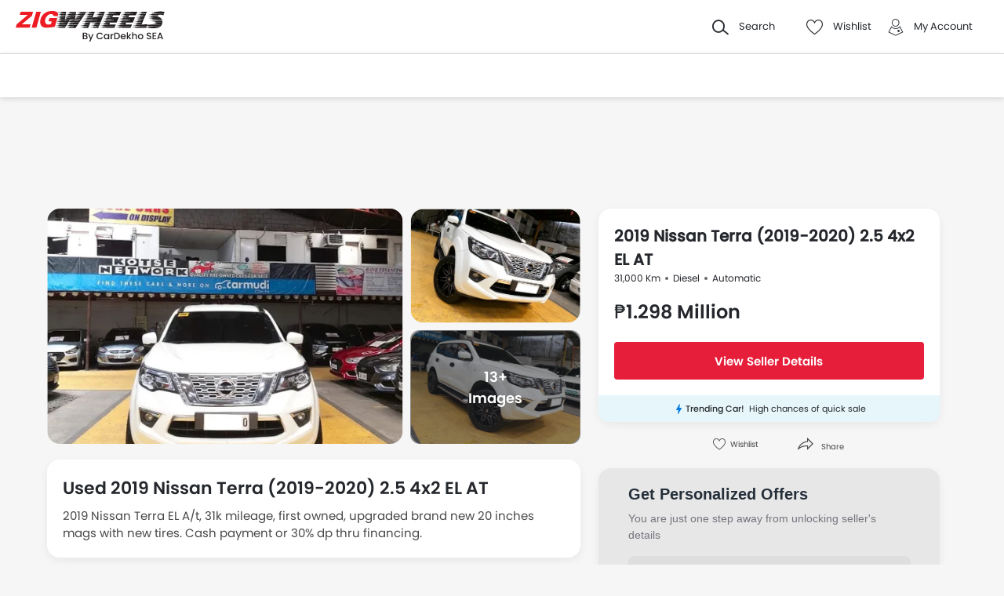

--- FILE ---
content_type: text/html; charset=UTF-8
request_url: https://www.zigwheels.ph/detail-used-cars/nissan-terra-2019-2020-2-5-4x2-el-at-39400
body_size: 45878
content:
<!DOCTYPE html>
<html lang="en" xmlns="http://www.w3.org/1999/xhtml"  translate="no"  >
    <head>
        <meta charset="UTF-8"/>
        <meta name="viewport" content="width=device-width, initial-scale=1">
                    <link href="https://www.zigwheels.ph/detail-used-cars/nissan-terra-2019-2020-2-5-4x2-el-at-39400" rel="canonical"/>
                       
        <link href="https://www.zigwheels.ph/2021/images/zigwheels/favicon.ico" type="image/x-icon"
              rel="icon"/>
        <link href="https://www.zigwheels.ph/2021/images/zigwheels/favicon.ico" type="image/x-icon"
              rel="shortcut icon"/>

                                        
            <meta name="csrf-param" content="_csrf">
<meta name="csrf-token" content="7hhV5u7O6gUkzGvBqUnY_xkQ4aexD50bdVwcRcVPUQTcbhnViK27RhT-DvfvM4q-cXGqkfR39kI7HVcukHl8fg==">
            <title>Used 2019 Nissan Terra (2019-2020) 2.5 4x2 EL AT Price &amp; Sellers Details (39400) | Zigwheels</title>
            <link rel="preload" href="/2021/fonts/icomoon.ttf?wbwii8" as="font" type="font/ttf" crossorigin>
<link rel="preload" href="/2021/fonts/Poppins-Medium.woff2" as="font" type="font/woff2" crossorigin>
<link rel="preload" href="/2021/fonts/Poppins-Regular.woff2" as="font" type="font/woff2" crossorigin>
<link rel="preload" href="/2021/fonts/Poppins-SemiBold.woff2" as="font" type="font/woff2" fetchpriority="high" crossorigin>
            
            <link href="//www.googletagservices.com" rel="dns-prefetch"/>
            <link href="//ad.doubleclick.net" rel="dns-prefetch"/>
            <link href="//www.googleadservices.com" rel="dns-prefetch"/>
            <link href="//static.girnarsoft.com" rel="dns-prefetch"/>
                                        
            <meta property="og:title" content="Used 2019 Nissan Terra (2019-2020) 2.5 4x2 EL AT Price &amp; Sellers Details (39400) | Zigwheels">
<meta name="description" content="2019 Nissan Terra (2019-2020) 2.5 4x2 EL AT Used Car For Sale in Quezon City (39400). Check out complete details like price, images, features, condition etc. Contact seller easily at Zigwheels.">
<meta property="og:description" content="2019 Nissan Terra (2019-2020) 2.5 4x2 EL AT Used Car For Sale in Quezon City (39400). Check out complete details like price, images, features, condition etc. Contact seller easily at Zigwheels.">
<meta property="og:image" content="https://imgcdnused.carbay.com/tr:w-500,h-333/PH/car_image/72022/1660870938481.jpg">
<meta property="og:type" content="website">
<meta property="og:site_name" content="Zigwheels">
<meta property="og:url" content="https://www.zigwheels.ph/detail-used-cars/nissan-terra-2019-2020-2-5-4x2-el-at-39400">
<meta property="fb:app_id" content="">
<meta name="twitter:card" content="summary_large_image">
<meta name="twitter:site" content="@ZigwheelsPH">
<meta name="twitter:creator" content="@ZigwheelsPH">
<meta name="twitter:title" content="Used 2019 Nissan Terra (2019-2020) 2.5 4x2 EL AT Price &amp; Sellers Details (39400) | Zigwheels">
<meta name="twitter:description" content="2019 Nissan Terra (2019-2020) 2.5 4x2 EL AT Used Car For Sale in Quezon City (39400). Check out complete details like price, images, features, condition etc. Contact seller easily at Zigwheels.">
<meta name="twitter:image" content="https://imgcdnused.carbay.com/tr:w-500,h-333/PH/car_image/72022/1660870938481.jpg">
<link href="https://www.zigwheels.ph/manifest.json?v=1" rel="manifest">
                <link rel="alternate" href="android-app://com.girnarsoft.zwph/https/www.zigwheels.ph/detail-used-cars/nissan-terra-2019-2020-2-5-4x2-el-at-39400" />

<script>
    var gd = {};
    gd.config = {
        baseUrl: "/",
        site_url: "https://www.zigwheels.ph/",
        countryCode: "ph",
        withSubCity: 0,
        financeUrl: "",
        businessUnit: "cars",
        defaultBusinessUnit: "car",
        langCode: "en",
        isdCode: "+63",
        defaultCity: "manila",
        defaultDisplayCity: "Manila",
        facebookAppId: "431251003897804",
        googleAppId: "823676775068-9bd9dmne8h50qdnlssj4panlnnbjmu5o.apps.googleusercontent.com",
        currencyCode: "₱",
        isSearchActive: 1,
        source: 'web',
        enquiryForm: 'https://enquiry.carbay.com',
        ucEnquiryForm: 'https://ucrf.carbay.com',
        noImage: "https://www.zigwheels.ph/2021/images/1x1.png",
        widgetTracking: "Widget_Tracking",
        categorySlug: "car",
        controller: "used",
        action: "detail",
        urlBusinessUnit: ""
    };
    gd.po = {
        'otp_countdown' : "Resend OTP in {timeleft} sec",
        'billion' : "billion",
        'million' : "million",
        'trillion' : "trillion",
    }
    gd.url = (function () {
        pub = {
            goto: function (href) {
                window.location.href = href;
            },
            gotoWindow: function (href) {
                window.open(href, "_blank");
            }
        }
        return pub;
    })();
</script>
<script>
    var siteUrls = {
        newCarUrl: "https://www.zigwheels.ph/new-cars",
        usedCarUrl: "https://www.zigwheels.ph/used-cars?utm_source=nc&utm_medium=search",
        usedCityPriceUrl: "https://www.zigwheels.ph/filterv1?city_id=citySlug&price_min=minPrice&price_max=maxPrice?businessUnit=cars",
        pricePageUrl: "https://www.zigwheels.ph/new-cars/brandSlug/modelSlug/price",
        pinCodeAddress: "/ajax/get-pincodes",
        brandCityDealer: "/ajax/get-brand-city-dealer",
        listingUrl: "https://www.zigwheels.ph/best-cars",
        leadPageUrl: "https://www.zigwheels.ph/new-cars-lead/lead",
        compareUrl: "https://www.zigwheels.ph/compare-cars"
    };

    var notificationPermission = '';
    if (typeof Notification != 'undefined') {
        notificationPermission = Notification.permission;
    }
    if ('localStorage' in window && window.sessionStorage !== null && sessionStorage.getItem('original_location') == null) {
        sessionStorage.setItem('original_location', 'https://www.zigwheels.ph/detail-used-cars/nissan-terra-2019-2020-2-5-4x2-el-at-39400');
    }
    let originalLocation = sessionStorage.getItem('original_location');
    var dataLayer = [
        {
                        'page_type': 'UsedDetailPage',
                        'template_type': 'used',
                                                    'vehicle_type': 'car',
                        'country_id': 'Philippines',
            'Language': 'en',
            'source': 'web',
            'notification_status': notificationPermission,
                        'city':'Manila (Default)',
            'original_location': originalLocation
        }
    ];
    
gd.searchConfig = {
    controllerAction: "used_detail",
    oemSlug: typeof dataLayer[0].oemSlug !== 'undefined' ? dataLayer[0].oemSlug : '',
    modelSlug: typeof dataLayer[0].modelSlug !== 'undefined' ? dataLayer[0].modelSlug : '',
};

</script>


<!--GA Tracking Script-->
<script>
    var myCb = function(fn) {
        if (typeof window.requestIdleCallback === 'function') {
            window.requestIdleCallback(function(){
                fn(); 
            });
            return;
        }
        fn();
    };
    myCb(function(){
        (function (w, d, s, l, i) {
            w[l] = w[l] || [];
            w[l].push({'gtm.start': new Date().getTime(), event: 'gtm.js'});
            var f = d.getElementsByTagName(s)[0],
                    j = d.createElement(s), dl = l != 'dataLayer' ? '&l=' + l : '';
            j.defer = true;
            j.src =
                    '//www.googletagmanager.com/gtm.js?id=' + i + dl;
            f.parentNode.insertBefore(j, f);
        })(window, document, 'script', 'dataLayer', 'GTM-T6GLNSW');
    });
</script>


<style>﻿.card .vh-name,.btn-view-all,.breadcrumb{text-overflow:ellipsis;overflow:hidden;white-space:nowrap}.grid-2:after,.grid-3:after,.grid-4:after,.grid-5:after,.grid-6:after,.container:after,.main:after{visibility:hidden;display:block;font-size:0;content:" ";clear:both;height:0}html,body{font-size:100%;font-family:poppins-regular,sans-serif;color:#24272c;font-size:14px;line-height:1.5}p{margin:0px 0px 0px 0px;line-height:1.5}a{color:#db151f}*{margin:0;padding:0;-webkit-touch-callout:none;-moz-touch-callout:none;-ms-touch-callout:none;-webkit-user-drag:none;-moz-user-drag:none;-ms-user-drag:none;-webkit-text-size-adjust:none;-webkit-highlight:none;-webkit-tap-highlight-color:rgba(0,0,0,0);box-sizing:border-box}body{margin:0 auto;background:#f6f6f6}a,body,h1,h2,h3,h4,h5,h6,li,p,ul,span{list-style:none;text-decoration:none;outline:none}.clearfix:after{visibility:hidden;display:block;font-size:0;content:" ";clear:both;height:0}img:not(.auto-height){max-width:100%;height:auto;outline:none}i{font-style:normal}.button,.button-cta,.card-link,.card-link2,body,button,input,select,textarea,a{outline:none}input,textarea{-webkit-user-select:auto;-khtml-user-select:auto;-moz-user-select:auto;-ms-user-select:auto;user-select:auto;resize:none}button::-moz-focus-inner{border:0}button:focus,[role=button]:focus{outline:none}input:-webkit-autofill{-webkit-box-shadow:0 0 0px 1000px #fff inset}input:not([type=range]),select{appearance:none;-webkit-appearance:none;-moz-appearance:none}select::-ms-expand{display:none}select:-moz-focusring{color:rgba(0,0,0,0);text-shadow:0 0 0 #000}table{width:100%;border-collapse:collapse}fieldset{border:0}h1,h2{font-weight:600}h3,h4,h5,h6,th,strong{font-weight:normal}input::-webkit-outer-spin-button,input::-webkit-inner-spin-button{-webkit-appearance:none;margin:0}input[type=number]{-moz-appearance:textfield}::-webkit-scrollbar{width:6px;height:6px}::-webkit-scrollbar-button{width:0}::-webkit-scrollbar-track-piece{background:rgba(36,39,44,.1);width:0}::-webkit-scrollbar-thumb{background:rgba(36,39,44,.2);border-radius:3px}@media only screen and (max-width: 768px){::-webkit-scrollbar{width:0;height:0px}}.m-xl{margin:24px}.m-xxl-t{margin-top:32px}.m-t-60{margin-top:60px}.p-y-60{padding:60px 0}.m-xl-t{margin-top:24px}.m-xl-b{margin-bottom:24px}.m-xl-l{margin-inline-start:24px}.m-xl-r{margin-inline-end:24px}.m-lg{margin:20px}.minus-m-lg{margin:-20px}.m-lg-t{margin-top:20px}.m-lg-b{margin-bottom:20px}.m-lg-l{margin-inline-start:20px}.m-lg-r{margin-inline-end:20px}.minus-m-lg-t{margin-top:-20px}.minus-m-lg-r{margin-inline-end:-20px}.minus-m-lg-l-r{margin-inline-start:-20px;margin-inline-end:-20px}.m-md{margin:16px}.m-md-t{margin-top:16px}.m-md-b{margin-bottom:16px}.m-md-l{margin-inline-start:16px}.m-md-r{margin-inline-end:16px}.minus-m-md-t{margin-top:-16px}.minus-m-md-l-r{margin-inline-start:-16px;margin-inline-end:-16px}.minus-m-md-l{margin-inline-start:-16px}.m-sm{margin:8px}.m-sm-t{margin-top:8px}.m-sm-b{margin-bottom:8px}.m-sm-l{margin-inline-start:8px}.m-sm-r{margin-inline-end:8px}.minus-m-sm-t{margin-top:-8px}.minus-m-sm-l-r{margin-inline-start:-8px;margin-inline-end:-8px}.m-xs{margin:4px}.m-xs-t{margin-top:4px}.m-xs-b{margin-bottom:4px}.m-xs-l{margin-inline-start:4px}.m-xs-r{margin-inline-end:4px}.minus-m-xs-l-r{margin-inline-start:-4px;margin-inline-end:-4px}.p-xl{padding:24px}.p-xl-t{padding-top:24px}.p-xl-b{padding-bottom:24px}.p-xl-l{padding-inline-start:24px}.p-xl-r{padding-inline-end:24px}.p-lg{padding:20px}.p-lg-t{padding-top:20px}.p-lg-b{padding-bottom:20px}.p-lg-l{padding-inline-start:20px}.p-lg-r{padding-inline-end:20px}.p-lg-l-r{padding-inline-start:20px;padding-inline-end:20px}.p-md{padding:16px}.p-md-t{padding-top:16px}.p-md-b{padding-bottom:16px}.p-md-l{padding-inline-start:16px}.p-md-r{padding-inline-end:16px}.p-md-l-r{padding-inline-end:16px;padding-inline-start:16px}.p-md-t-b{padding-top:16px;padding-bottom:16px}.p-sm{padding:8px}.p-sm-t{padding-top:8px}.p-sm-b{padding-bottom:8px}.p-sm-l{padding-inline-start:8px}.p-sm-r{padding-inline-end:8px}.p-xs{padding:4px}.p-xs-t{padding-top:4px}.p-xs-b{padding-bottom:4px}.p-xs-l{padding-inline-start:4px}.p-xs-r{padding-inline-end:4px}.m-0-t{margin-top:0}.m-0-b{margin-bottom:0}.p-0-b,.card-panel.p-0-b{padding-bottom:0}.p-0-t{padding-top:0}.p-l-0{padding-inline-start:0px}.p-t-0{padding-top:0}.p-t-0.btn-view-all{padding-top:0}.m-t-2{margin-top:2px}.m-l-20{margin-inline-start:-20px}.m-l-auto{margin-inline-start:auto}.m-r-auto{margin-inline-end:auto}.m-auto{margin-inline-start:auto;margin-inline-end:auto}.px-iframe-30{padding-inline-start:30px;padding-inline-end:30px}@media only screen and (max-width: 640px){.px-iframe-30{padding-inline-start:20px;padding-inline-end:20px}}.minus-m-lg-l{margin-inline-start:-20px}.m-auto{margin-inline-start:auto;margin-inline-end:auto}.m-btn-fixed{margin-bottom:72px}.p-xxl-r{padding-inline-end:40px}.p-xxl-l{padding-inline-start:40px}.p-xxl-t{padding-top:40px}.p-xxl-b{padding-bottom:40px}.p-0{padding:0px}.p-xxl-l-r{padding-inline-start:40px;padding-inline-end:40px}.p-xl-l-r{padding-inline-start:24px;padding-inline-end:24px}.block,.d-block{display:block}.d-hide,.hide{display:none}.inline-block{display:inline-block}.float-left{float:left}.float-right{float:right}.p-rel{position:relative}.p-absolute{position:absolute}.p-sticky{position:sticky}.p-fixed{position:fixed}.d-flex{display:flex}.d-inline-flex{display:inline-flex}.flex-wrap{flex-wrap:wrap}.justify-space-around{justify-content:space-around}.justify-space-between{justify-content:space-between}.justify-content-center{justify-content:center}.justify-content-end{justify-content:flex-end}.align-center{align-items:center}.align-end{align-items:flex-end}.align-start{align-items:flex-start}.flex-row{flex-direction:row}.flex-column{flex-direction:column}.flex-column-reverse{flex-direction:column-reverse}.flex-row-reverse{flex-direction:row-reverse}.overlay{position:fixed;left:0;top:0;right:0;bottom:0;background:rgba(36,39,44,.4);overflow:hidden;z-index:99}.o-hidden{overflow:hidden}.o-x-hidden{overflow-x:hidden}.o-scroll{overflow:auto}.v-middle{vertical-align:middle}.ic-whatsapp{height:16px;width:16px;background:url("/2021/images/fonts-png/WhatsApp.png") no-repeat;background-size:100%;display:inline-block;vertical-align:middle;transition:transform .4s ease,opacity .4s ease;will-change:transform,opacity}.error{color:red;display:block;margin-top:4px}.valid{color:green;display:block;margin-top:4px}.hidden{opacity:0;height:0;pointer-events:none;overflow:hidden;margin-bottom:0}.bg-grey{background:#f8f8f9}.image-bg-color{background:#f4f6f9}.bg-accent-light{background:#cdebfb}.border-bottom{border-bottom:1px solid rgba(36,39,44,.2)}.border-top{border-top:1px solid rgba(36,39,44,.2)}.border-right{border-right:1px solid rgba(36,39,44,.2)}.border{border:1px solid rgba(36,39,44,.2)}.border-dashed{border:1px dashed rgba(36,39,44,.2)}.border-top-dashed{border-top:1px dashed rgba(36,39,44,.2)}.border-top-dashed.color-black{border-color:#000}.border-light{border-color:rgba(36,39,44,.13)}.fixed-bottom{position:fixed;left:0;right:0;bottom:0;z-index:9}.transition{transition:all .3s linear}.pointer{cursor:pointer}.truncate{text-overflow:ellipsis;overflow:hidden;white-space:nowrap}.nowrap{white-space:nowrap}.sticky-top{position:sticky;left:0;right:0;top:0;z-index:11}.sticky-bottom{position:sticky;left:0;right:0;bottom:0;z-index:9}.icon-star-filled:before,.icon-star-empty:before,.icon-star-half:before{color:#f79712}.fixed-container{padding-top:56.25%;position:relative;background:#f0f1f3;overflow:hidden;background:#f4f6f9}.fixed-container img{width:100%;display:block;margin:0 auto;top:50%;left:0;position:absolute;transform:translateY(-50%)}.image-object-fit{height:140px;overflow:hidden}.image-object-fit img{object-fit:cover;height:inherit;background:#f4f6f9}.list-block li{line-height:40px;margin-bottom:4px}.list-block li.active{color:#db151f}.rounded{border-radius:8px;-webkit-border-radius:8px;-moz-border-radius:8px;-ms-border-radius:8px}.rounded-16{border-radius:16px;-webkit-border-radius:16px;-moz-border-radius:16px;-ms-border-radius:16px}.rounded-30{border-radius:30px;-webkit-border-radius:30px;-moz-border-radius:30px;-ms-border-radius:30px}.rounded-40{border-radius:40px;-webkit-border-radius:40px;-moz-border-radius:40px;-ms-border-radius:40px}.list-inline li,.list-inline>*{display:inline-block}.sub-footer .list-inline-two li{width:50%;padding:6px 6px 6px 15px;position:relative}.sub-footer .list-inline-two li::before{content:"•";font-weight:bold;font-size:20px;display:inline-block;vertical-align:middle;position:absolute;top:3px;left:0;opacity:.4}.sub-footer .list-inline-two li:hover a{color:#db151f}.sub-footer .list-inline-two li:hover::before{color:#db151f}.sub-footer .list-inline-two li a{color:#484848}.list-bullet{list-style:none}.list-bullet li::before{content:"•";color:#db151f;font-weight:bold;display:inline-block;font-size:20px;line-height:13px;vertical-align:middle}.icon-tick:before{color:#30b38a}.footer-margin{margin-bottom:64px}.t-green{color:#019e43}.linkOpt::before{content:attr(data-before);margin-inline-end:3px}.body__overview{overflow-y:hidden}.w-100{width:100%}.w-50{width:50%}.bg-light{background-color:#f1f6fa}.bg-light.shadow-dark{box-shadow:0 0 0 0}.bg-ads,.bg-media{background-color:#e7f6fa}.bg-ads.shadow-dark,.bg-media.shadow-dark{box-shadow:0 0 0 0}.bg-ads .bg-ads,.bg-ads .write-review-banner,.bg-media .bg-ads,.bg-media .write-review-banner{background-color:rgba(0,0,0,0)}.bg-ads.card-rounded,.bg-media.card-rounded{background-color:#e7f6fa}.bg-transparent{background-color:rgba(0,0,0,0)}.bg-grey{background:#f8f8f9}.bg-grey.shadow-dark{box-shadow:0 0 0 0}.bg-white{background:#fff}.bg-white.shadow-dark{box-shadow:0 0 0 0}.header-height{height:56px}.expired{background:rgba(238,71,71,.1);color:#ee4747;font-size:10px;font-family:poppins-semibold,sans-serif;line-height:16px;border-radius:8px;padding:0 10px;display:inline-block}.tag-featured{text-transform:uppercase;font-size:11px;font-family:poppins-semibold,sans-serif,sans-serif;border:1px solid rgba(36,39,44,.2);border-radius:3px;-webkit-border-radius:3px;-moz-border-radius:3px;-ms-border-radius:3px;padding:4px}.tag-chip{text-transform:uppercase;font-size:11px;border-radius:11px;-webkit-border-radius:11px;-moz-border-radius:11px;-ms-border-radius:11px;padding:2px 11px;color:#3263d3;line-height:20px;background:#f5f7ff;display:inline-block;position:absolute;right:8px;top:8px}.tag-offer{padding:0px 10px;position:absolute;left:10px;top:10px;color:#30b38a;text-align:center;font-size:12px;background:#f1fffb;border-radius:20px;-webkit-border-radius:20px;-moz-border-radius:20px;-ms-border-radius:20px}.tag-offer b{font-family:poppins-semibold,sans-serif;font-weight:normal}.videos .card-image{padding-top:56.25%}.videos .card-image>*{position:absolute;left:0;right:0;top:0;bottom:0;width:100%;height:100%}.image-wrapper{overflow:hidden;background:#f4f6f9;position:relative}.image-wrapper img{object-fit:cover;height:inherit}.author-img img{border-radius:50%;-webkit-border-radius:50%;-moz-border-radius:50%;-ms-border-radius:50%}iframe{border:none}#recommended-vehicle .shadow-dark:last-child{margin-bottom:16px}.border-radius-6{border-radius:6px;-webkit-border-radius:6px;-moz-border-radius:6px;-ms-border-radius:6px}.border-radius-10{border-radius:10px;-webkit-border-radius:10px;-moz-border-radius:10px;-ms-border-radius:10px}.border-radius-20{border-radius:20px;-webkit-border-radius:20px;-moz-border-radius:20px;-ms-border-radius:20px}.border-radius-12{border-radius:12px;-webkit-border-radius:12px;-moz-border-radius:12px;-ms-border-radius:12px}.rotate-minus-90{transform:rotate(-90deg)}.rotate-90{transform:rotate(90deg)}.rotate-180{transform:rotate(180deg)}.rotate-minus-180{transform:rotate(-180deg)}.variant-selector{position:relative;padding-inline-end:40px}.variant-selector.popup-trigger{display:block}.variant-selector i{position:absolute;right:16px;top:50%;transform:translateY(-50%) rotate(-90deg)}.all-td-block td{display:block}.all-td-block td.d-flex{display:flex}.word-break{word-break:break-word}@media only screen and (max-width: 768px){.wap-hidden{display:none}}.bg-media-2{background-color:#f3fafc}.min-height-18{min-height:18px}.min-height-21{min-height:21px}@font-face{font-family:"icomoon";src:url("/2021/fonts/icomoon.eot?3fn96h");src:url("/2021/fonts/icomoon.eot?3fn96h#iefix") format("embedded-opentype"),url("/2021/fonts/icomoon.ttf?3fn96h") format("truetype"),url("/2021/fonts/icomoon.woff?3fn96h") format("woff"),url("/2021/fonts/icomoon.svg?3fn96h#icomoon") format("svg");font-weight:normal;font-style:normal;font-display:block}[class^=icon-],[class*=" icon-"]{font-family:"icomoon";speak:never;font-style:normal;font-weight:normal;font-variant:normal;text-transform:none;line-height:1;-webkit-font-smoothing:antialiased;-moz-osx-font-smoothing:grayscale}.icon-recent:before{content:""}.icon-calender:before{content:""}.icon-copy:before{content:""}.icon-email:before{content:""}.icon-reset:before{content:""}.icon-mobile:before{content:""}.icon-review:before{content:""}.icon-specs:before{content:""}.icon-variable:before{content:""}.icon-like-filled:before{content:""}.icon-download:before{content:""}.icon-price:before{content:""}.icon-fuel:before{content:""}.icon-sort:before{content:""}.icon-filter:before{content:""}.icon-brand:before{content:""}.icon-mail:before{content:""}.icon-location:before{content:""}.icon-similar:before{content:""}.icon-info:before{content:""}.icon-offer:before{content:""}.icon-mike:before{content:""}.icon-trending:before{content:""}.icon-language:before{content:""}.icon-play:before{content:""}.icon-compare:before{content:""}.icon-variants:before{content:""}.icon-my-account:before{content:""}.icon-comment:before{content:""}.icon-back:before{content:""}.icon-share-2:before{content:""}.icon-share:before{content:""}.icon-heart-filled:before{content:""}.icon-heart-blank:before{content:""}.icon-star-empty:before{content:""}.icon-star-filled:before{content:""}.icon-star-half:before{content:""}.icon-undo:before{content:""}.icon-undo2:before{content:""}.icon-like:before{content:""}.icon-dislike:before{content:""}.icon-search:before{content:""}.icon-close:before{content:""}.icon-tick:before{content:""}.icon-arrow-left:before{content:""}.icon-gps:before{content:""}.icon-edit:before{content:""}.icon-call:before{content:""}.icon-bars:before{content:""}.icon-location-2:before{content:""}.icon-gallery:before{content:""}.icon-dislike-filled:before{content:""}.icon-plus:before{content:""}.icon-minus:before{content:"";color:rgba(0,0,0,.5)}.icon-sorry:before{content:""}@font-face{font-family:"poppins-medium";src:url("/2021/fonts/Poppins-Medium.woff2") format("woff2");font-weight:500;font-style:normal;font-display:swap}@font-face{font-family:"poppins-regular";src:url("/2021/fonts/Poppins-Regular.woff2") format("woff2");font-weight:normal;font-style:normal;font-display:swap}@font-face{font-family:"poppins-semibold";src:url("/2021/fonts/Poppins-SemiBold.woff2") format("woff2");font-weight:600;font-style:normal;font-display:swap}.container,.main{width:1160px;margin:0 auto;position:relative;max-width:100%}.container .col-2,.main .col-2{float:left;width:800px;padding-inline-end:20px}.container .col-2.center,.main .col-2.center{margin:0 auto;float:none}.container .col-1,.main .col-1{float:right;width:360px}.blog-container{max-width:800px;margin:0 auto}.layout-full .container{width:1260px}.layout-listing .container{width:1260px}.layout-listing .container .col-1{width:300px;float:left}.layout-listing .container .col-2{width:960px;float:right;padding-inline-start:30px}.body-blackout{position:fixed;z-index:1010;left:0;top:0;right:0;bottom:0;background-color:rgba(0,0,0,.65);display:none;overflow:hidden}.body-blackout.is-blacked-out{display:block}.popup-trigger{display:inline-block}.popup-modal{background-color:#fff;padding:20px;opacity:0;pointer-events:none;transition:all .3s linear;z-index:9999;position:fixed;overflow:auto;display:none}.popup-modal.center{left:50%;top:50%;transform:translate(-50%, -50%);position:fixed;max-height:90vh}.popup-modal.top{left:0;right:0;top:0;max-height:90vh}.popup-modal.top.card{border-top-right-radius:0;border-top-left-radius:0}.popup-modal.bottom{left:0;right:0;bottom:0;max-height:67vh;transform:translateY(67vh);display:block;opacity:1;padding-top:0}.popup-modal.bottom.card{border-bottom-right-radius:0;border-bottom-left-radius:0}.popup-modal.bottom .popup-modal-close{right:0}.popup-modal.bottom .popup-modal-close.r-lg{right:20px}.popup-modal.bottom.is--visible{transform:translateY(0)}.popup-modal.bottom.is--visible{transform:translateY(0)}.popup-modal.full{left:0;top:0;right:0;bottom:0;max-height:100vh;overflow:auto}.popup-modal.is--visible{opacity:1;pointer-events:auto;display:block}.popup-modal-close{position:absolute;right:20px;top:20px;line-height:21px}.popup-modal-close.icon-close{font-size:10px}.popup-modal-close.icon-arrow-left{right:auto;left:0;top:0;position:relative;display:block;margin-bottom:20px}header.site-header{background:#fff;height:68px;z-index:99;padding-inline-start:20px;padding-inline-end:20px;display:flex;justify-content:space-between;align-items:center;font-size:13px;position:static;left:0;right:0;top:-68px;transition:all .3s ease;will-change:bottom}header.site-header .logo img{display:block}header.site-header .cityslectwrap,header.site-header button{cursor:pointer}header.site-header a{color:#24272c}header.site-header i{margin-inline-end:10px;font-size:21px;vertical-align:middle;display:inline-block}header.site-header i .badge-sq{position:absolute;top:-8px;right:-8px;width:17px;height:17px;line-height:17px;border-radius:6px;color:#fff;display:inline-block;background-color:#e61e3a}header.site-header>*:last-child{display:flex;justify-content:space-between;align-items:center}header.site-header>*:last-child>div{margin-inline-start:20px}header.site-header>*:last-child>div:first-child{margin-inline-start:0;margin-inline-end:20px}header.site-header>*:last-child>div:hover{color:#000}header.site-header>*:last-child>div:hover i{color:#000}header.site-header>*:last-child .cityslectwrap{max-width:178px}header.site-header .language .active{color:#db151f}header.site-header .language.dropdown{position:relative;cursor:pointer}header.site-header .language.dropdown .dropdown-content{position:absolute;background-color:#fff;min-width:118px;z-index:99;box-shadow:0 1px 4px 0 rgba(0,0,0,.1);left:0px;right:0px;display:none}header.site-header .language.dropdown .dropdown-content a{display:block;border-bottom:2px solid rgba(0,0,0,.04);line-height:40px;padding:0px 16px}header.site-header .language.dropdown .dropdown-content a:hover{color:#db151f}header.site-header .language.dropdown:hover .dropdown-content{display:block}.searchbox{display:inline-block;vertical-align:middle;width:460px;height:48px;position:relative;box-shadow:0 1px 4px 0 rgba(0,0,0,.1);border-radius:4px;-webkit-border-radius:4px;-moz-border-radius:4px;-ms-border-radius:4px;box-sizing:border-box}.searchbox .searchbtn{color:#fff;width:125px;line-height:50px;border:0;background-color:#24272c;position:absolute;top:-1px;right:-1px;border-radius:0 4px 4px 0;-webkit-border-radius:0 4px 4px 0;-moz-border-radius:0 4px 4px 0;-ms-border-radius:0 4px 4px 0;transition:all .4s ease-in-out;-webkit-transition:all .4s ease-in-out;-moz-transition:all .4s ease-in-out}.searchbox input{width:100%;height:48px;line-height:48px;background:#f5f5f6;box-sizing:border-box;padding:12px 140px 12px 44px;border:0;position:relative;border-radius:4px;-webkit-border-radius:4px;-moz-border-radius:4px;-ms-border-radius:4px}.searchbox .icon-search{position:absolute;left:13px;font-size:16px;top:50%;transform:translateY(-50%);z-index:1}.modal-city{background:#f8f8f9;text-align:center}.modal-city .searchtitle{font-size:30px;text-align:center;color:#24272c;line-height:36px}.modal-city .input-city{border-radius:4px;-webkit-border-radius:4px;-moz-border-radius:4px;-ms-border-radius:4px;height:48px;background:#fff;border:solid 1px rgba(36,39,44,.2);width:100%;box-sizing:border-box;font-size:14px;text-align:start;color:rgba(36,39,44,.7);padding:0 20px;width:686px;margin:23px auto 31px;position:relative}.modal-city .input-city:hover,.modal-city .input-city.input:focus{background-image:none}.modal-city .cityiconblock{text-align:center}.modal-city .cityiconblock.cityheight li{height:auto;min-height:55px}.modal-city .cityiconblock.cityheight li .iconhold{display:none}.modal-city .cityiconblock li{display:inline-block;vertical-align:middle;width:12%;height:140px;transition:all .3s ease-in 0s;-webkit-transition:all .3s ease-in 0s;-moz-transition:all .3s ease-in 0s;box-sizing:border-box;position:relative;font-family:poppins-semibold,sans-serif,sans-serif;font-size:16px;line-height:19px;font-weight:500}.modal-city .cityiconblock li:before{content:"";position:absolute;top:0;right:0;bottom:0;left:0;border-radius:4px;-webkit-border-radius:4px;-moz-border-radius:4px;-ms-border-radius:4px;transition-duration:.3s;transition-property:top,right,bottom,left}.modal-city .cityiconblock li:hover:before{top:-2px;right:-10px;bottom:-2px;left:-10px;z-index:1;background:#fff;box-shadow:0 2px 8px 0 rgba(0,0,0,.2);-webkit-box-shadow:0 2px 8px 0 rgba(0,0,0,.2);-moz-box-shadow:0 2px 8px 0 rgba(0,0,0,.2);-ms-box-shadow:0 2px 8px 0 rgba(0,0,0,.2);border:0}.modal-city .cityiconblock li:hover i{color:#db151f}.modal-city .cityiconblock li a{display:block;width:100%;height:100%;text-align:center;padding:18px 10px;box-sizing:border-box;position:relative;z-index:1;color:#24272c}.autocomplete-suggestions{max-height:242px;overflow-y:auto;background:#fff;border:1px solid rgba(36,39,44,.2);border-radius:4px;-webkit-border-radius:4px;-moz-border-radius:4px;-ms-border-radius:4px;box-shadow:0 4px 12px 0 rgba(0,0,0,.2);-webkit-box-shadow:0 4px 12px 0 rgba(0,0,0,.2);-moz-box-shadow:0 4px 12px 0 rgba(0,0,0,.2);-ms-box-shadow:0 4px 12px 0 rgba(0,0,0,.2);position:absolute;left:0;top:48px;width:100%;z-index:9999;display:none}.autocomplete-suggestions>*{padding:10px 15px;overflow:hidden;text-overflow:ellipsis;white-space:nowrap;height:48px;line-height:26px;box-sizing:border-box;-webkit-box-sizing:border-box;-moz-box-sizing:border-box;border-top:1px solid rgba(36,39,44,.2);text-align:start;font-size:14px;border-left:4px solid rgba(0,0,0,0);transition:all .2s;cursor:pointer}.autocomplete-suggestions>*:first-child{border-top:0}.autocomplete-suggestions>*.selected{background:#f8f8f9;border-left:4px solid #db151f}.autocomplete-suggestions>* i{margin-inline-end:16px;vertical-align:middle}.autocomplete-suggestions>* i::before{color:#484848;font-size:18px}.autocomplete-suggestions.js-ask-question,.autocomplete-suggestions.z-index-3{z-index:3}.navwrap{position:sticky;top:0;left:0;right:0;z-index:11;padding-inline-start:20px;padding-inline-end:20px;background:#fff;border-top:1px solid rgba(36,39,44,.2);box-shadow:0px 2px 6px 0 rgba(36,39,44,.15);height:56px;transition:all .3s ease}nav.gsm_hWrap{text-align:center;position:relative}nav.gsm_hWrap .nav{display:inline-block;vertical-align:middle}nav.gsm_hWrap .nav>li{margin:0 4px;text-align:start}nav.gsm_hWrap .nav>li:first-child{margin-inline-start:0}nav.gsm_hWrap .nav>li>a,nav.gsm_hWrap .nav>li>span{padding:0 5px}nav.gsm_hWrap ul{padding:0;margin:0;list-style:none}nav.gsm_hWrap ul li{float:left}nav.gsm_hWrap ul>li{display:inline-block;position:relative;line-height:50px;margin:0 10px;border-top:4px solid rgba(0,0,0,0);box-sizing:border-box}nav.gsm_hWrap ul>li.ad-link>a,nav.gsm_hWrap ul>li.ad-link>span{background:#db151f !important;color:#fff !important}nav.gsm_hWrap ul>li.ad-link>a .gsm_caretRight,nav.gsm_hWrap ul>li.ad-link>span .gsm_caretRight{border-color:rgba(0,0,0,0) rgba(0,0,0,0) rgba(0,0,0,0) #fff !important}nav.gsm_hWrap ul>li.ad-link>ul{background:rgba(0,0,0,0);width:auto;cursor:default}nav.gsm_hWrap ul>li.ad-link>ul li{background:rgba(0,0,0,0)}nav.gsm_hWrap ul>li.ad-link>ul li a,nav.gsm_hWrap ul>li.ad-link>ul li span{padding:0}nav.gsm_hWrap ul>li.ad-link>ul li a img,nav.gsm_hWrap ul>li.ad-link>ul li span img{width:100%;display:block}nav.gsm_hWrap ul>li.ad-link .ad-slot-panel{background:#fff;width:250px;padding:10px;margin-inline-start:3px;border:1px solid rgba(0,0,0,.1);transition:all .2s;box-shadow:0 4px 12px 0 rgba(0,0,0,.2);-webkit-box-shadow:0 4px 12px 0 rgba(0,0,0,.2);-moz-box-shadow:0 4px 12px 0 rgba(0,0,0,.2);-ms-box-shadow:0 4px 12px 0 rgba(0,0,0,.2);border-radius:4px;-webkit-border-radius:4px;-moz-border-radius:4px;-ms-border-radius:4px;position:relative}nav.gsm_hWrap ul>li.ad-link .ad-slot-panel a.block{border-left:0}nav.gsm_hWrap ul>li.ad-link .ad-slot-panel a.btn-line{color:#db151f;border-left:1px solid #db151f;font-size:15px}nav.gsm_hWrap ul>li.ad-link .ad-slot-panel a.btn-line:hover{color:#fff}nav.gsm_hWrap ul>li.ad-link .tag-featured{left:auto;top:4px;right:4px;position:absolute;line-height:14px;background:rgba(219,21,31,.8);color:#fff;width:auto}nav.gsm_hWrap ul>li ul li{margin:0;line-height:50px}nav.gsm_hWrap ul>li ul li:hover>a,nav.gsm_hWrap ul>li ul li:hover>span{background:#fff}nav.gsm_hWrap ul>li ul li.subactive>a,nav.gsm_hWrap ul>li ul li.subactive>span{border-color:#db151f;color:#24272c}nav.gsm_hWrap ul>li li a,nav.gsm_hWrap ul>li li span{color:#484848;text-transform:none;font-size:12px}nav.gsm_hWrap ul>li a,nav.gsm_hWrap ul>li span{padding:0 10px;font-size:12px;text-decoration:none;color:#24272c;text-transform:uppercase;display:block;cursor:pointer}nav.gsm_hWrap ul>li:hover{border-top:4px solid #db151f}nav.gsm_hWrap ul>li:hover>a,nav.gsm_hWrap ul>li:hover>span{color:#db151f}nav.gsm_hWrap ul>li:hover li>a:before,nav.gsm_hWrap ul>li:hover li>span:before{display:none}nav.gsm_hWrap ul>li:hover>ul{top:50px;visibility:visible}nav.gsm_hWrap ul>li:hover>ul>li{border-top:2px solid rgba(36,39,44,.04);width:100%;height:50px;opacity:1}nav.gsm_hWrap ul>li:hover>ul>li:last-child{border-bottom:0}nav.gsm_hWrap ul>li:hover>ul>li:last-child:hover>a,nav.gsm_hWrap ul>li:hover>ul>li:last-child:hover>span{border-bottom-left-radius:4px;border-bottom-right-radius:4px}nav.gsm_hWrap ul>li>ul{position:absolute;left:0;visibility:hidden;background:#f6f6f6;top:50px;z-index:5;width:260px;border-radius:4px;-webkit-border-radius:4px;-moz-border-radius:4px;-ms-border-radius:4px;box-shadow:0 0 6px 0 rgba(0,0,0,.14);z-index:99}nav.gsm_hWrap ul>li>ul ul{left:0;margin-inline-start:0}nav.gsm_hWrap ul>li>ul li{height:0;opacity:0;position:relative;clear:both;float:left;background:hsla(0,0%,100%,.2);-webkit-transition:height .2s ease,opacity .2s ease;-moz-transition:height .2s ease,opacity .2s ease;-o-transition:height .2s ease,opacity .2s ease;transition:height .2s ease,opacity .2s ease}nav.gsm_hWrap ul>li>ul li a,nav.gsm_hWrap ul>li>ul li span:not(.btn-line){width:100%;display:block;border-left:4px solid rgba(0,0,0,0)}nav.gsm_hWrap ul>li>ul li ul li{height:0;box-shadow:0 0 0 0 rgba(0,0,0,.2);-webkit-box-shadow:0 0 0 0 rgba(0,0,0,.2);-moz-box-shadow:0 0 0 0 rgba(0,0,0,.2);-ms-box-shadow:0 0 0 0 rgba(0,0,0,.2)}nav.gsm_hWrap ul>li>ul li:hover ul{background:#fff;opacity:1;visibility:visible;top:0}nav.gsm_hWrap ul>li>ul li:hover ul.nav-bottom{top:0;bottom:auto}nav.gsm_hWrap ul>li>ul li:hover>ul>li{height:46px}nav.gsm_hWrap ul>li>ul>li:first-child:hover{border-top-left-radius:4px;-webkit-border-top-left-radius:4px;-moz-border-top-left-radius:4px}nav.gsm_hWrap ul>li>ul>li ul{left:100%;top:0;opacity:0;visibility:hidden;box-shadow:0 0 2px 0 rgba(0,0,0,.5);-webkit-box-shadow:0 0 2px 0 rgba(0,0,0,.5);-moz-box-shadow:0 0 2px 0 rgba(0,0,0,.5);-ms-box-shadow:0 0 2px 0 rgba(0,0,0,.5)}nav.gsm_hWrap ul>li:last-child>ul:not(.submenu-ul),nav.gsm_hWrap ul>li:nth-last-child(2)>ul:not(.submenu-ul){left:auto;right:0}nav.gsm_hWrap ul>li:last-child>ul:not(.submenu-ul)>li ul,nav.gsm_hWrap ul>li:nth-last-child(2)>ul:not(.submenu-ul)>li ul{left:auto;right:100%}nav.gsm_hWrap ul>li.elc-vh a,nav.gsm_hWrap ul>li.elc-vh span{color:#019e43}nav.gsm_hWrap ul>li.elc-vh .gsm_caret{border-color:#019e43 rgba(0,0,0,0) rgba(0,0,0,0) rgba(0,0,0,0)}nav.gsm_hWrap .gsm_caret{border-width:6px 5px 0 5px;border-style:solid;border-color:#24272c rgba(0,0,0,0) rgba(0,0,0,0) rgba(0,0,0,0);width:0;height:0;margin:-1px 0 0 4px;display:inline-block;vertical-align:middle}nav.gsm_hWrap .city-nav{padding-top:16px;cursor:pointer}nav.gsm_hWrap .city-nav>*{vertical-align:middle}nav.gsm_hWrap .city-nav .icon-location{font-size:18px}nav.gsm_hWrap .stickylogo{position:absolute;left:10px;transform:translateX(-65px) translateY(-50%);top:50%;transition:all .4s ease-in-out;-webkit-transition:all .4s ease-in-out;opacity:0;display:block}nav.gsm_hWrap .stickylogo img{width:120px;display:block}nav.gsm_hWrap.gssticky .stickylogo{transform:translateX(0) translateY(-50%);opacity:1}nav.gsm_hWrap .gsm_caretRight{border-width:6px 0 5px 5px;border-style:solid;border-color:rgba(0,0,0,0) rgba(0,0,0,0) rgba(0,0,0,0) #24272c;width:0;height:0;margin:16px 15px 0;display:inline-block;vertical-align:middle;float:right}nav.gsm_hWrap.gsm_hWrap ul li ul.navsubmenu li:hover ul{top:-1px;bottom:inherit}@media only screen and (max-width: 75em){.nav li:last-child>ul:not(.submenu-ul),.nav li:nth-last-child(2)>ul:not(.submenu-ul),.nav li:nth-last-child(3)>ul:not(.submenu-ul){left:auto;right:0}.nav li a,.nav li span{font-size:12px !important}.gsm_hWrap .city-nav{padding-top:0;padding-bottom:16px}}footer{background:#fff;border-top:1px solid rgba(36,39,44,.2);font-size:12px}footer>*:first-child{background:url(/2021/images/footer-bg.png) no-repeat center bottom;padding:36px 0 50px}footer>*:first-child.lazy{background-image:none}footer>*:first-child>ul{display:flex;align-items:flex-start;justify-content:space-between;line-height:2.38}footer>*:first-child>ul a{color:#24272c}footer>*:first-child>ul li ul li:first-child{font-family:poppins-semibold,sans-serif;margin-bottom:10px;text-transform:uppercase}footer>*:nth-child(2){background:#24272c;height:58px;line-height:58px;color:#a9aaad}footer>*:nth-child(2) ul{display:flex;align-items:center;justify-content:space-between}footer .app-store-icn{opacity:.7}footer .app-store-icn:hover{opacity:1}footer .similer-sites-link span{min-width:125px;display:inline-block}footer .similer-sites-link span img{height:11px;width:20px;margin-inline-end:10px}footer .similer-sites-link span:nth-child(2):before,footer .similer-sites-link span:nth-child(3):before{color:rgba(36,39,44,.44);display:inline-block;margin:0 5px;content:"|"}footer .socil-link{height:24px;width:24px;margin-inline-start:6px;transition:all .4s ease-in-out;-webkit-transition:all .4s ease-in-out;-moz-transition:all .4s ease-in-out;border-radius:100%;-webkit-border-radius:100%;-moz-border-radius:100%;-ms-border-radius:100%;background:#fff;float:left;text-align:center;display:block;vertical-align:middle;line-height:24px;filter:grayscale(100%);opacity:1}footer .socil-link:first-child{margin-inline-start:0}footer .socil-link:hover{filter:grayscale(0)}footer .socil-link i,footer .socil-link img{width:14px;height:14px;background-size:100%;vertical-align:middle;line-height:14px;filter:initial}footer ul li:hover span{cursor:pointer}.copyright-sec{background-color:#fff}.copyright-sec img{max-height:31px}.cardekho-sea img{margin-left:40px}.breadcrumb{line-height:10px}.breadcrumb li{display:inline;padding-inline-end:8px;position:relative;text-transform:capitalize;font-size:10px;vertical-align:middle}.breadcrumb li.active{display:inline}.breadcrumb li a{color:#db151f}.breadcrumb li::after{position:absolute;right:2px;top:50%;content:"›";display:block;height:10px;margin-top:-5px}.breadcrumb li:last-child{color:#24272c}.breadcrumb li:last-child::after{content:""}.button,.btn-line,.btn-solid{height:48px;line-height:48px;text-align:center;font-size:15px;font-family:poppins-semibold,sans-serif;border-radius:4px;-webkit-border-radius:4px;-moz-border-radius:4px;-ms-border-radius:4px;display:inline-block;border:1px solid rgba(0,0,0,0)}.button.btn-mini,.btn-mini.btn-line,.btn-mini.btn-solid{height:40px;line-height:40px;font-size:12px}.button.width-auto,.width-auto.btn-line,.width-auto.btn-solid{width:auto;padding-inline-start:20px;padding-inline-end:20px;min-width:140px}.btn-view-all{padding-top:12px;font-size:12px;font-family:poppins-semibold,sans-serif;text-transform:uppercase;letter-spacing:1px;display:inline-block;border:0;border-bottom:2px dotted #db151f;color:#db151f;cursor:pointer}.btn-view-all.border-0{border:none}.btn-view-all.p-0-t{padding-top:0}.btn-view-all.border-0{border:none}.btn-view-all:after{font-family:"icomoon";content:"";display:inline-block;transform:rotate(180deg);font-size:10px;line-height:16px;margin-inline-start:4px}.btn-view-all.arrow-down:after{transform:rotate(-90deg);margin-inline-start:8px}.btn-view-all.arrow-up:after{transform:rotate(90deg);margin-inline-start:8px}.btn-view-all.btn-line{height:36px;line-height:36px;align-items:center;justify-content:center;border:1px solid #db151f;color:#db151f;margin-top:20px;padding-top:0;max-width:360px;margin-inline-start:auto;margin-inline-end:auto;padding-inline-start:3px}.btn-view-all.btn-line.btn-more{color:#e61e3a;border-color:#e61e3a;border-radius:34px}.btn-view-all.btn-line.btn-more:hover{background-color:#e61e3a;color:#fff}.btn-view-all.btn-grey{border:1px solid #484848;color:#28333f}.btn-view-all span{white-space:nowrap;text-overflow:ellipsis;overflow:hidden;display:inline-block;vertical-align:middle;max-width:calc(100% - 20px)}.btn-view-all.hide{display:none}.btn-solid{background:#e61e3a;width:100%;color:#fff}.btn-solid.bg-accent{background:#db151f}.btn-solid.bg-primary{background:#24272c}.btn-solid.btn-accent-light{background:rgba(219,21,31,.1);color:#24272c}.btn-solid.width-auto{width:auto}.btn-solid .icon-back{font-size:9px;vertical-align:middle;padding-inline-end:4px}.btn-solid:disabled,.btn-solid[disabled]{background-color:#d8d8d8}.btn-solid.download i{vertical-align:middle}button:disabled,button[disabled],a:disabled,a[disabled]{background-color:#d8d8d8;cursor:default}button:disabled:hover,button[disabled]:hover,a:disabled:hover,a[disabled]:hover{box-shadow:none}.btn-whatsapp{border:1px solid #63b161;width:48px;display:inline-flex;align-items:center;justify-content:center;vertical-align:middle;min-width:48px;color:#63b161;background-color:#fff}.btn-whatsapp .ic-whatsapp{width:18px;height:18px;background-size:100%}.btn-whatsapp.large{width:100%;color:#63b161;font-size:14px}.btn-whatsapp.large .ic-whatsapp{margin-inline-end:6px}.btn-whatsapp.bg-whatsapp{background-color:#63b161;color:#fff;transition:transform .4s ease,opacity .4s ease;will-change:transform,opacity}.btn-whatsapp.bg-whatsapp .ic-whatsapp{background:url("/2021/images/whatsapp.svg") no-repeat center}.btn-whatsapp.bg-whatsapp:hover{background-color:#fff;color:#63b161}.whatsapp-fixed{left:auto;right:20px;bottom:20px}.whatsapp-fixed .btn-whatsapp{border-radius:50%;-webkit-border-radius:50%;-moz-border-radius:50%;-ms-border-radius:50%}.btn-view-fixed{position:absolute;right:0;top:0;line-height:24px;padding-top:0}.btn-view-fixed.btn-view-all:after{line-height:24px;position:relative;top:-1px}.btn-fixed-bottom{background:#fff;padding:8px 20px;box-shadow:0 -2px 8px 0 rgba(36,39,44,.1);-webkit-box-shadow:0 -2px 8px 0 rgba(36,39,44,.1);-moz-box-shadow:0 -2px 8px 0 rgba(36,39,44,.1);-ms-box-shadow:0 -2px 8px 0 rgba(36,39,44,.1);border-radius:1px 1px 0 0;-webkit-border-radius:1px 1px 0 0;-moz-border-radius:1px 1px 0 0;-ms-border-radius:1px 1px 0 0;position:sticky;left:0;height:64px;right:0;bottom:0;z-index:10;transform:translateY(64px);transition:transform .4s ease,opacity .4s ease;will-change:transform,opacity}.btn-fixed-bottom.p-sticky{transform:translateY(0)}.btn-fixed-bottom.p-fixed{position:fixed;transform:translateY(0)}.btn-fixed-bottom>.btn-mini{height:36px;line-height:36px}.lead-form .btn-fixed-bottom{transform:translateY(0px);box-shadow:0 0 0}.btn-line{border:1px solid #e61e3a;color:#e61e3a;width:100%}.btn-line.grey{border:1px solid rgba(36,39,44,.2);color:#24272c;background-color:rgba(0,0,0,0)}.btn-line .icon-call:before{color:#30b38a}.btn-line.btn-more{width:fit-content;padding-inline-start:18px;padding-inline-end:18px;margin-inline-start:auto;margin-inline-end:auto;height:28px;line-height:28px;display:block}.btn-line.btn-more.btn-curved{border-radius:18px;-webkit-border-radius:18px;-moz-border-radius:18px;-ms-border-radius:18px}.btn-line.btn-more.hide{display:none}.btn-line.btn-accent{border-color:#db151f;color:#db151f}.cta-with-call{position:relative}.cta-with-call>*{vertical-align:middle}.cta-with-call .btn-solid{width:calc(100% - 60px)}.cta-with-call .btn-call{margin-inline-start:4px}.tab-chips,.features-chips{scroll-behavior:smooth;white-space:nowrap;overflow:auto}.tab-chips>*,.chip,.features-chips>*{display:inline-block;min-width:79px;height:33px;line-height:33px;font-size:13px;text-transform:capitalize;border-radius:6px;-webkit-border-radius:6px;-moz-border-radius:6px;-ms-border-radius:6px;background:#f4f6f9;vertical-align:middle;color:#24272c;padding:0 16px;white-space:nowrap;text-align:center;cursor:pointer}.tab-chips>* a,.tab-chips>* span,.chip a,.chip span,.features-chips>* a,.features-chips>* span{display:block;text-align:center;color:#24272c}.tab-chips>*.active,.tab-chips>*[aria-selected=true],.chip.active,.chip[aria-selected=true],.features-chips>*.active,.features-chips>*[aria-selected=true]{background:rgba(219,21,31,.07);color:#db151f}.tab-chips>*.active a,.tab-chips>*.active span,.tab-chips>*[aria-selected=true] a,.tab-chips>*[aria-selected=true] span,.chip.active a,.chip.active span,.chip[aria-selected=true] a,.chip[aria-selected=true] span,.features-chips>*.active a,.features-chips>*.active span,.features-chips>*[aria-selected=true] a,.features-chips>*[aria-selected=true] span{color:#db151f}.card{border-radius:12px;-webkit-border-radius:12px;-moz-border-radius:12px;-ms-border-radius:12px;background-color:#fff}.card.js-active-variant{border:1px solid #db151f;overflow:hidden}.card.bg-white{background:#fff}.card.w-320{width:320px}.card .vh-name{font-size:15px;line-height:inherit;display:block;margin-bottom:8px;color:#24272c}.card .vh-price,.card .vh-finance,.card .card-title{font-size:15px;line-height:16px;display:block;font-family:poppins-semibold,sans-serif;margin-bottom:8px}.card .vh-price>*,.card .vh-finance>*,.card .card-title>*{margin-top:8px;display:block;font-family:poppins-regular,sans-serif;font-size:12px}.card .vh-price>*.m-0-t,.card .vh-finance>*.m-0-t,.card .card-title>*.m-0-t{margin-top:0px}.card .vh-price.min-height-36,.card .vh-finance.min-height-36,.card .card-title.min-height-36{min-height:36px}.card .vh-price.min-height-41,.card .vh-finance.min-height-41,.card .card-title.min-height-41{min-height:41px}.card .vh-price.min-height-45,.card .vh-finance.min-height-45,.card .card-title.min-height-45{min-height:46px}.card .vh-price>.tooltip-chip,.card .vh-finance>.tooltip-chip,.card .card-title>.tooltip-chip{display:inline-block;margin-top:0}.card .vh-price.emi span,.card .vh-price.emi a,.card .vh-finance.emi span,.card .vh-finance.emi a,.card .card-title.emi span,.card .card-title.emi a{margin-inline-start:4px;font-size:10px;font-family:poppins-regular,sans-serif;display:inline-block;margin-top:0}.card .vh-price.m-b-2,.card .vh-finance.m-b-2,.card .card-title.m-b-2{margin-bottom:2px}.card .card-title{line-height:24px}.card .vh-launch-date{font-size:12px;color:rgba(36,39,44,.7);display:block}.card .vh-launch-date span{font-family:poppins-semibold,sans-serif;color:#24272c;padding-inline-start:4px}.card .vh-review{font-size:13px;margin-bottom:8px;display:block}.card .vh-review span,.card .vh-review a{color:rgba(36,39,44,.7)}.card>img,.card .card-image>img,.card .fixed-container>img,.card .image-wrapper>img{border-radius:12px 12px 0 0}.card .image-wrapper{height:140px;border-radius:12px 12px 0 0;position:relative}.card .image-wrapper img{object-fit:cover;height:inherit;width:100%}.card .custom-control label{font-size:12px;line-height:18px}.card-image{position:relative;display:block;background:#f4f6f9;border-radius:12px 12px 0 0;overflow:hidden}.card-image.radius-0{border-radius:0 0 0 0}.card-image>img{display:block;margin:0px auto;width:100%}.card-image .icon-play{cursor:pointer;font-size:10px;left:50%;transform:translateX(-50%) translateY(-50%);position:absolute;top:50%;background:#fff;color:#000;width:24px;height:24px;line-height:24px;text-align:center;border-radius:50%}.card-image .icon-play:before{margin-inline-start:4px}.card-panel{padding:16px;position:relative}.shadow-dark{box-shadow:0 2px 20px 0 rgba(40,51,63,.12);-webkit-box-shadow:0 2px 20px 0 rgba(40,51,63,.12);-moz-box-shadow:0 2px 20px 0 rgba(40,51,63,.12);margin-bottom:16px;position:relative}.shadow-dark:last-child,.shadow-dark.m-0-b{margin-bottom:0}.shadow-light{box-shadow:0px 4px 12px 0px rgba(0,0,0,.06);-webkit-box-shadow:0px 4px 12px 0px rgba(0,0,0,.06);-moz-box-shadow:0px 4px 12px 0px rgba(0,0,0,.06);position:relative}.card-rounded{background-color:#fff;border-radius:16px;-webkit-border-radius:16px;-moz-border-radius:16px;-ms-border-radius:16px;margin-bottom:12px}.card-rounded:last-child{margin-bottom:0}.card-rounded #recommended-vehicle .shadow-dark{box-shadow:none;margin-bottom:0}.card-cta{font-size:14px;color:#db151f;display:block}.list-card>*{margin-bottom:16px}.list-card>*.splide__slide{margin-bottom:16px}.list-card>* .image-wrapper{height:160px}.list-card>* .image-wrapper img{min-width:100%}.tab-panels>*{display:none}.tab-panels>*.active{display:block}h1{font-size:20px;line-height:inherit;font-family:poppins-semibold,sans-serif;color:#24272c}h2,.heading-h2{font-size:18px;line-height:inherit;font-family:poppins-semibold,sans-serif;color:#24272c}.heading-h3{font-size:13px;line-height:21px;color:#24272c}.card-shadow h2{font-size:18px;line-height:24px}.f-48{font-size:48px;line-height:1.1}.f-36{font-size:36px;line-height:1.5}.f-30{font-size:30px}.f-27{font-size:27px}.f-28{font-size:28px}.f-24{font-size:24px}.f-20{font-size:20px}.f-22{font-size:22px}.f-20{font-size:20px}.f-18{font-size:18px}.f-16{font-size:16px}.f-15{font-size:15px}.f-14{font-size:14px}.f-13{font-size:13px}.f-12{font-size:12px}.f-11{font-size:11px;line-height:18px}.f-10{font-size:10px}.f-8{font-size:8px}.f-medium{font-family:poppins-medium,sans-serif}.f-regular{font-family:poppins-regular,sans-serif}.f-semibold{font-family:poppins-medium,sans-serif}.f-bold{font-family:poppins-semibold,sans-serif}.t-accent{color:#db151f}.t-highlight{color:#30b38a}.t-promotional{color:#e61e3a}.t-hint{color:rgba(36,39,44,.7)}.t-gray{color:rgba(36,39,44,.5)}.info .t-light,.t-light{color:#484848}.t-heading{color:#24272c}.t-white{color:#fff}.t-whatsapp{color:#63b161}.t-viber{color:#7143b9}.t-offer{color:#30b38a}.t-valid{color:#30b38a}.t-body{color:#24272c}.t-center{text-align:center}.t-left{text-align:start}.t-right{text-align:end}.t-underline{text-decoration:underline}.t-uppercase{text-transform:uppercase}.t-nowrap{white-space:nowrap}.t-capitalize{text-transform:capitalize}.info{font-size:15px;margin-top:8px;color:#484848}.info .acc-title{color:#24272c}.f-style-normal{font-style:normal}.lh-24{line-height:1.5}.letter-spacing-1{letter-spacing:1px}.ic-facebook-filled{background:#365089 url("/2021/images/fonts-png/facebook.png") no-repeat center/28px}.ic-facebook-filled.lazy{background-image:none}.facebook-filled{background:#3c5a9a}.ic-whatsapp-filled{background:#67c15e url("/2021/images/fonts-png/whatsapp-white.svg") no-repeat center/28px}.ic-whatsapp-filled.lazy{background-image:none}.ic-twitter-filled{background:#fff url("/2021/images/fonts-png/twitter-theme.png") no-repeat center/28px;border:1px solid rgba(36,39,44,.2)}.ic-twitter-filled.lazy{background-image:none}.ic-pinterest-filled{background:#b71e23 url("/2021/images/fonts-png/pinterest.png") no-repeat center/28px}.ic-pinterest-filled.lazy{background-image:none}.ic-google-filled{background:#db3236 url("/2021/images/fonts-png/google.png") no-repeat center/28px;font-size:24px;color:#fff}.ic-google-filled.lazy{background-image:none}.google-filled{background:#c70a0d}.ic-facebook{width:32px;height:32px;background:url("/2021/images/fonts-png/fb.png") no-repeat center;display:inline-block}.ic-youtube{width:32px;height:32px;background:url("/2021/images/fonts-png/youtube.png") no-repeat center;display:inline-block}.ic-instagram{width:32px;height:32px;background:url("/2021/images/fonts-png/instagram.png") no-repeat center;display:inline-block}.ic-twitter{width:32px;height:32px;background:url("/2021/images/fonts-png/twitter-theme.png") no-repeat center;display:inline-block}.social-media li{margin-inline-end:5px}.social-media i{width:50px;height:50px;line-height:50px;display:block;text-align:center}.social-media span{width:auto;color:rgba(36,39,44,.7);display:block;font-size:10px;padding-inline-start:0;text-transform:capitalize;margin-top:5px;text-align:center}.ic-whatsapp-line{width:14px;height:14px;background:url("/2021/images/whatsapp-line.svg") no-repeat center/100%;display:inline-block;vertical-align:middle}.ic-whatsapp-line.lazy{background-image:none}.read-more-less{font-size:15px;color:#484848;position:relative}.read-more-less .height-hidden{transition:all .1s ease-in}.read-more-less .height-hidden.content-hidden img{display:none}.read-more-less .read-more,.read-more-less .read-less{text-decoration:underline;text-transform:capitalize}.read-more-less .read-less{position:relative;display:block;text-align:end}.read-more-less .read-less.hide{display:none}.read-more-less .read-more{position:absolute;right:0;bottom:0;background:#fff;padding-inline-start:15px}.read-more-less .read-more:before{content:"... ";position:absolute;left:0;text-decoration:none}.read-more-less .btn-line.btn-more.hide{display:none}.read-more-less .btn-view-all.js-read-more:after{transform:rotate(-90deg)}.read-more-less .btn-view-all.js-read-less:after{transform:rotate(90deg)}.read-more-less .btn-view-all:after{margin-inline-start:8px}.read-more-less .btn-view-all.btn-more.hide{display:none}.height-hidden{height:44px;overflow:hidden}.button,a,.read-more,.read-less{cursor:pointer;transition:transform .4s ease,opacity .4s ease;will-change:transform,opacity}.button:hover,a:hover,.read-more:hover,.read-less:hover{color:#db151f}.button.t-promotional:hover,a.t-promotional:hover,.read-more.t-promotional:hover,.read-less.t-promotional:hover{color:#e61e3a}.onclick-cta{cursor:pointer;transition:all .3s ease-in-out}.onclick-cta:hover{color:#db151f}.acc-title{cursor:pointer}.card:not(.listing-card) img{transition:transform .4s ease,opacity .4s ease;will-change:transform,opacity;vertical-align:middle}.card:not(.listing-card):hover img{transform:scale(1.1);cursor:pointer}.card:not(.listing-card):hover .fixed-container img{transform:translateY(-50%) scale(1.1)}.card.exlore-card:hover img.colr-img{transform:scale(1)}.btn-solid:hover,.btn-solid.pointer:hover{box-shadow:0 3px 6px 0 rgba(230,30,58,.46);-webkit-box-shadow:0 3px 6px 0 rgba(230,30,58,.46);-moz-box-shadow:0 3px 6px 0 rgba(230,30,58,.46);-ms-box-shadow:0 3px 6px 0 rgba(230,30,58,.46);color:#fff}.btn-solid:hover i::before,.btn-solid.pointer:hover i::before{color:#fff}.btn-solid.bg-accent:hover{box-shadow:0 3px 6px 0 rgba(219,21,31,.46);-webkit-box-shadow:0 3px 6px 0 rgba(219,21,31,.46);-moz-box-shadow:0 3px 6px 0 rgba(219,21,31,.46);-ms-box-shadow:0 3px 6px 0 rgba(219,21,31,.46)}.btn-solid.btn-accent-light:hover{box-shadow:0 3px 6px 0 rgba(0,0,0,.2);-webkit-box-shadow:0 3px 6px 0 rgba(0,0,0,.2);-moz-box-shadow:0 3px 6px 0 rgba(0,0,0,.2);-ms-box-shadow:0 3px 6px 0 rgba(0,0,0,.2);color:#24272c}.btn-solid.bg-primary:hover{box-shadow:0 3px 6px 0 rgba(36,39,44,.46);-webkit-box-shadow:0 3px 6px 0 rgba(36,39,44,.46);-moz-box-shadow:0 3px 6px 0 rgba(36,39,44,.46);-ms-box-shadow:0 3px 6px 0 rgba(36,39,44,.46)}.btn-line:hover,.btn-line.pointer:hover{background:#e61e3a;color:#fff}.btn-line.btn-view-all:hover,.btn-line.btn-accent:hover{background:#db151f;color:#fff}.read-more:hover,.read-less:hover,a:hover{color:#db151f}.btn-call:hover{background:#30b38a;color:#fff}.btn-call:hover i:before{color:#fff}.btn-whatsapp:hover{background:#63b161;color:#fff}.btn-whatsapp:hover .ic-whatsapp{background:url("/2021/images/fonts-png/whatsapp-white.svg") no-repeat;width:18px;height:18px;background-size:100%}.tab-chips>*{cursor:pointer}.view-all-card .circle{transition:transform .4s ease,opacity .4s ease;will-change:transform,opacity}.view-all-card:hover .circle{background:#db151f;color:#fff}.hover{cursor:pointer}.socil-link{filter:grayscale(100%)}.socil-link:hover{filter:grayscale(0)}.t-whatsapp:hover{color:#63b161}a.t-body:hover{color:#db151f}.hover-effect:hover{color:#db151f}.pointer{transition:transform .4s ease,opacity .4s ease;will-change:transform,opacity}.pointer:hover{color:#db151f}.pointer:hover i:before{color:#db151f}.ad-slot{text-align:center}.ad-slot>*{margin:0px auto}.ad-slot.h-90{min-height:90px}.ad-slot.h-100{min-height:100px}.ad-slot.h-250{min-height:250px}.ad-slot.h-480{min-height:480px}.ad-slot.h-509{min-height:509px}.ad-slot.h-199{min-height:199px}@media only screen and (max-width: 320px){.ad-slot{margin-inline-start:-20px;margin-inline-end:-20px}}.acc-title{transition:.4s;display:block;line-height:24px;position:relative;padding-inline-end:20px;font-family:poppins-semibold,sans-serif}.acc-title:before{content:"";font-family:"icomoon";position:absolute;right:0;top:50%;transform:translateY(-50%) rotate(-90deg)}.acc-panel{height:0;transition:height 1s ease-out;-webkit-transform:scaleY(0);-o-transform:scaleY(0);-ms-transform:scaleY(0);transform:scaleY(0);display:block;color:#484848}.active>.acc-panel{display:block;-webkit-transform:scaleY(1);-o-transform:scaleY(1);-ms-transform:scaleY(1);transform:scaleY(1);-webkit-transform-origin:top;-o-transform-origin:top;-ms-transform-origin:top;transform-origin:top;-webkit-transition:-webkit-transform .4s ease-out;-o-transition:-o-transform .4s ease;-ms-transition:-ms-transform .4s ease;transition:transform .4s ease;box-sizing:border-box;height:auto;margin-top:8px}.accordion{margin-bottom:8px;padding:16px}.accordion.border-top,.accordion.border-bottom{padding-inline-start:0;padding-inline-end:0;margin-bottom:0}.accordion.active>.acc-title:before{transform:translateY(-50%) rotate(90deg)}.accordion h3.acc-title{font-size:15px}.dynamic-content h3.acc-title{margin-bottom:0}.accordion-list .border-bottom:last-child{border-bottom:0}.socil-link{margin-inline-start:6px;display:inline-block;opacity:.7}.socil-link:first-child{margin-inline-start:0}.socil-link:after{content:""}.socil-link i,.socil-link img{width:16px;height:16px;background-size:100%;line-height:18px;filter:grayscale(100%);vertical-align:middle}.grid-2>*{width:50%;float:left}.grid-3>*{width:33.3333333333%;float:left}.grid-4>*{width:25%;float:left}.grid-5>*{width:20%;float:left}.grid-6>*{width:16.6666666667%;float:left}.socialwrap{width:300px;box-shadow:0 2px 24px 0 rgba(36,39,44,.15);position:absolute;right:0;top:50%;z-index:10;opacity:0;pointer-events:none;transition:all .3s ease;background:#fff;text-align:start;min-height:140px;transform:translateY(-50%)}.socialwrap.slide-up{opacity:1;pointer-events:all}.socialwrap li{font-size:12px;color:#24272c;margin-inline-end:8px;width:50px}.socialwrap .icon-close{right:16px;top:16px;margin-inline-end:0 !important;font-size:10px;position:absolute;line-height:19px}.socialwrap .icon-close:before{font-size:12px !important}.socialwrap .title{font-family:poppins-semibold,sans-serif;font-size:19px;display:inline-block;width:calc(100% - 40px)}.socialwrap a{text-align:center}.socialwrap a i{width:40px;height:40px;border-radius:4px;display:block;text-align:center;line-height:40px;margin:0 auto !important}.socialwrap a i:before{color:#fff}.list-share{font-size:10px;display:flex}.list-share>li{margin-inline-end:24px;text-align:center;color:#484848;position:relative;cursor:pointer}.list-share>li i{display:block;padding-bottom:10px;font-size:14px}.list-share>li:last-child{margin-inline-end:0}.list-share>li a{display:block;color:#484848}.list-share>li a.js-target-href{z-index:1}.list-share>li a.js-target-href i{position:relative;z-index:0}.list-share>li .icon-star-empty:before{color:#24272c}.list-share .custom-control label{padding-inline-start:0;padding-top:23px;font-size:10px}.list-share .custom-control label::before{border-color:rgba(36,39,44,.4)}.list-share .custom-control label::before,.list-share .custom-control label::after{right:0;margin:0 auto;width:15px;height:15px}.line-clamp{display:block;display:-webkit-box;-webkit-box-orient:vertical;position:relative;line-height:1.5;overflow:hidden;text-overflow:ellipsis;padding:0;text-decoration:initial;outline:initial}.line-clamp:after{content:"...";text-align:end;bottom:0;right:0;width:25%;display:block;position:absolute;height:1.5em;background:linear-gradient(to right, rgba(255, 255, 255, 0), rgb(255, 255, 255) 75%)}@supports(-webkit-line-clamp: 1){.line-clamp:after{display:none}}.line-clamp-1{-webkit-line-clamp:1;height:1.5em}.line-clamp-2{-webkit-line-clamp:2;height:3em}.line-clamp-3{-webkit-line-clamp:3;height:4.5em}@keyframes splide-loading{0%{transform:rotate(0)}to{transform:rotate(1turn)}}.splide__track--draggable{-webkit-touch-callout:none;-webkit-user-select:none;-ms-user-select:none;user-select:none}.splide__track--fade>.splide__list>.splide__slide{margin:0 !important;opacity:0;z-index:0}.splide__track--fade>.splide__list>.splide__slide.is-active{opacity:1;z-index:1}.splide--rtl{direction:rtl}.splide__track--ttb>.splide__list{display:block}.splide__container{box-sizing:border-box;position:relative}.splide__list{backface-visibility:hidden;display:-ms-flexbox;display:flex;height:100%;margin:0 !important;padding:0 !important}.splide.is-initialized:not(.is-active) .splide__list{display:block}.splide__pagination{-ms-flex-align:center;align-items:center;display:-ms-flexbox;display:flex;-ms-flex-wrap:wrap;flex-wrap:wrap;-ms-flex-pack:center;justify-content:center;margin:0;pointer-events:none}.splide__pagination li{display:inline-block;line-height:1;list-style-type:none;margin:0;pointer-events:auto}.splide:not(.is-overflow) .splide__pagination{display:none}.splide__progress__bar{width:0}.splide{position:relative;visibility:hidden}.splide.is-initialized,.splide.is-rendered{visibility:visible}.splide__slide{backface-visibility:hidden;box-sizing:border-box;-ms-flex-negative:0;flex-shrink:0;list-style-type:none !important;margin:0;position:relative}.splide__slide img{vertical-align:bottom}.splide__spinner{animation:splide-loading 1s linear infinite;border:2px solid #999;border-left-color:rgba(0,0,0,0);border-radius:50%;bottom:0;contain:strict;display:inline-block;height:20px;left:0;margin:auto;position:absolute;right:0;top:0;width:20px}.splide__sr{clip:rect(0 0 0 0);border:0;height:1px;margin:-1px;overflow:hidden;padding:0;position:absolute;width:1px}.splide__toggle.is-active .splide__toggle__play,.splide__toggle__pause{display:none}.splide__toggle.is-active .splide__toggle__pause{display:inline}.splide__track{overflow:hidden;position:relative;z-index:0}.splide__list{padding-bottom:15px !important;padding-top:8px !important}.splide__list .splide__slide{margin-top:1px}.splide__arrow{background:#fff;height:26px;width:26px;box-shadow:0 0 0;border:1px solid rgba(36,39,44,.2);display:flex;align-items:center;justify-content:center;cursor:pointer;border-radius:100%;position:absolute}.splide__arrow svg{width:10px;height:10px}.splide__arrow svg path{fill:#28333f;opacity:.5}.splide__arrow[disabled]{visibility:visible;cursor:not-allowed;opacity:.4;background-color:#fff}.splide__arrow--next{position:absolute;right:20px;top:-38px;z-index:1;transform:translateY(0)}.splide__arrow--prev{top:-38px;z-index:1;transform:translateY(0);left:auto;right:54px}.splide__arrow--prev svg{transform:rotate(-180deg)}.slider-in-tabs .splide__arrow--next,.slider-in-tabs .splide__arrow--prev{top:-100px}.splide__pagination{display:inline-flex;align-items:center;width:95%;flex-wrap:wrap;justify-content:center;margin:0}.splide__pagination li{list-style-type:none;display:inline-block;line-height:1;margin:0}.splide__pagination{display:inline-flex;align-items:center;width:95%;flex-wrap:wrap;justify-content:center;margin:0;padding-top:8px}button.splide__pagination__page{width:10px;height:10px;border:0;margin:0 4px;border-radius:50%;background-color:#d5d7de}button.splide__pagination__page.is-active{background:#db151f}.splide-type-mobile .splide__arrow,.splide-autoplay .splide__arrow,.splide-listing-card .splide__arrow{background:rgba(40,51,63,.3);border-radius:8px;-webkit-border-radius:8px;-moz-border-radius:8px;-ms-border-radius:8px}.splide-type-mobile .splide__arrow svg path,.splide-autoplay .splide__arrow svg path,.splide-listing-card .splide__arrow svg path{fill:#fff}@media screen and (max-width: 768px){.splide__arrow{width:26px;height:26px;background:rgba(0,0,0,.4);top:50%}.splide__arrow svg{width:12px;height:12px}.splide__arrow svg path{fill:#fff;opacity:.8}}.splide__track{margin-top:-8px}.cr-vehicle-color .splide__track{padding-inline-start:10px !important}.splide-type-2 .splide__arrow--next,.splide-autoplay .splide__arrow--next,.splide-listing-card .splide__arrow--next,.splide-type-mobile .splide__arrow--next,.cr-gallery-image .splide__arrow--next,.splide-key-category .splide__arrow--next{right:0}.splide-type-2 .splide__arrow--prev,.splide-autoplay .splide__arrow--prev,.splide-listing-card .splide__arrow--prev,.splide-type-mobile .splide__arrow--prev,.cr-gallery-image .splide__arrow--prev,.splide-key-category .splide__arrow--prev{left:0}.check-list .custom-control label{display:block;text-transform:capitalize;padding-inline-start:0;padding-inline-end:20px;font-size:15px;line-height:24px;cursor:pointer}.check-list .custom-control label::before{border-radius:4px;-webkit-border-radius:4px;-moz-border-radius:4px;-ms-border-radius:4px}.check-list .custom-control input[type=checkbox]:checked~label:after{font-size:12px;line-height:24px}.check-list .custom-control label::before,.check-list .custom-control label::after,.check-list .custom-control input{right:0;left:inherit;width:24px;height:24px}.noUi-target,.noUi-target *{-webkit-touch-callout:none;-webkit-tap-highlight-color:rgba(0,0,0,0);-webkit-user-select:none;-ms-user-select:none;-moz-user-select:none;user-select:none;-moz-box-sizing:border-box;box-sizing:border-box}.noUi-target{position:relative}.noUi-base,.noUi-connects{width:100%;height:100%;position:relative;z-index:1}.noUi-connects{overflow:hidden;z-index:0}.noUi-connect,.noUi-origin{will-change:transform;position:absolute;z-index:1;top:0;right:0;height:100%;width:100%;-ms-transform-origin:0 0;-webkit-transform-origin:0 0;-webkit-transform-style:preserve-3d;transform-origin:0 0;transform-style:flat}.noUi-txt-dir-rtl.noUi-horizontal .noUi-origin{left:0;right:auto}.noUi-vertical .noUi-origin{top:-100%;width:0}.noUi-horizontal .noUi-origin{height:0}.noUi-handle{-webkit-backface-visibility:hidden;backface-visibility:hidden;position:absolute}.noUi-touch-area{height:100%;width:100%}.noUi-state-tap .noUi-connect,.noUi-state-tap .noUi-origin{-webkit-transition:transform .3s;transition:transform .3s}.noUi-state-drag *{cursor:inherit}.noUi-horizontal{height:18px}.noUi-horizontal .noUi-handle{width:34px;height:28px;right:-17px;top:-6px}.noUi-vertical{width:18px}.noUi-vertical .noUi-handle{width:28px;height:34px;right:-6px;bottom:-17px}.noUi-txt-dir-rtl.noUi-horizontal .noUi-handle{left:-17px;right:auto}.noUi-target{background:#fafafa;border-radius:4px;border:1px solid #d3d3d3;box-shadow:inset 0 1px 1px #f0f0f0,0 3px 6px -5px #bbb}.noUi-connects{border-radius:3px}.noUi-connect{background:#3fb8af}.noUi-draggable{cursor:ew-resize}.noUi-vertical .noUi-draggable{cursor:ns-resize}.noUi-handle{border:1px solid #d9d9d9;border-radius:3px;background:#fff;cursor:move;box-shadow:inset 0 0 1px #fff,inset 0 1px 7px #ebebeb,0 3px 6px -3px #bbb}.noUi-active{box-shadow:inset 0 0 1px #fff,inset 0 1px 7px #ddd,0 3px 6px -3px #bbb}.noUi-handle:before,.noUi-handle:after{content:"";display:block;position:absolute;height:14px;width:1px;background:#e8e7e6;left:14px;top:6px}.noUi-handle:after{left:17px}.noUi-vertical .noUi-handle:before,.noUi-vertical .noUi-handle:after{width:14px;height:1px;left:6px;top:14px}.noUi-vertical .noUi-handle:after{top:17px}[disabled] .noUi-connect{background:#b8b8b8}[disabled].noUi-target,[disabled].noUi-handle,[disabled] .noUi-handle{cursor:not-allowed}.noUi-pips,.noUi-pips *{-moz-box-sizing:border-box;box-sizing:border-box}.noUi-pips{position:absolute;color:#999}.noUi-value{position:absolute;white-space:nowrap;text-align:center}.noUi-value-sub{color:#ccc;font-size:10px}.noUi-marker{position:absolute;background:#ccc}.noUi-marker-sub{background:#aaa}.noUi-marker-large{background:#aaa}.noUi-pips-horizontal{padding:10px 0;height:80px;top:100%;left:0;width:100%}.noUi-value-horizontal{-webkit-transform:translate(-50%, 50%);transform:translate(-50%, 50%)}.noUi-rtl .noUi-value-horizontal{-webkit-transform:translate(50%, 50%);transform:translate(50%, 50%)}.noUi-marker-horizontal.noUi-marker{margin-inline-start:-1px;width:2px;height:5px}.noUi-marker-horizontal.noUi-marker-sub{height:10px}.noUi-marker-horizontal.noUi-marker-large{height:15px}.noUi-pips-vertical{padding:0 10px;height:100%;top:0;left:100%}.noUi-value-vertical{-webkit-transform:translate(0, -50%);transform:translate(0, -50%);padding-inline-start:25px}.noUi-rtl .noUi-value-vertical{-webkit-transform:translate(0, 50%);transform:translate(0, 50%)}.noUi-marker-vertical.noUi-marker{width:5px;height:2px;margin-top:-1px}.noUi-marker-vertical.noUi-marker-sub{width:10px}.noUi-marker-vertical.noUi-marker-large{width:15px}.noUi-tooltip{display:block;position:absolute;border:1px solid #d9d9d9;border-radius:3px;background:#fff;color:#000;padding:5px;text-align:center;white-space:nowrap}.noUi-horizontal .noUi-tooltip{-webkit-transform:translate(-50%, 0);transform:translate(-50%, 0);left:50%;bottom:120%}.noUi-vertical .noUi-tooltip{-webkit-transform:translate(0, -50%);transform:translate(0, -50%);top:50%;right:120%}.noUi-horizontal .noUi-origin>.noUi-tooltip{-webkit-transform:translate(50%, 0);transform:translate(50%, 0);left:auto;bottom:10px}.noUi-vertical .noUi-origin>.noUi-tooltip{-webkit-transform:translate(0, -18px);transform:translate(0, -18px);top:auto;right:28px}.filter-range-slider .noUi-tooltip{display:none}.filter-range-slider .noUi-active .noUi-tooltip{display:block}.loan-calculator .noUi-target{background:#dfe2e6;border-radius:8px;border:0;height:3px}.loan-calculator .noUi-connect{background:#28333f;opacity:.5;border-radius:8px}.loan-calculator .noUi-handle{background:url("/2021/images/range-slider-handle.svg");width:24px;height:18px;border:0;box-shadow:0 0 0;border-radius:0;cursor:move}.loan-calculator .noUi-handle::before,.loan-calculator .noUi-handle::after{background:rgba(0,0,0,0)}.loan-calculator.lazy .noUi-handle{background-image:none}.loan-calculator .noUi-pips-horizontal{padding:4px 0}.loan-calculator .noUi-marker{background:#e9e6e6;height:3px}.loan-calculator .noUi-marker-large{height:5px}.loan-calculator .noUi-value{font-size:12px;line-height:14px;color:rgba(36,39,44,.6)}.loan-calculator .slider-value{text-align:center;font-family:poppins-semibold,sans-serif;font-size:16px;border:1px solid rgba(36,39,44,.2);height:30px;line-height:30px;border-radius:6px;-webkit-border-radius:6px;-moz-border-radius:6px;-ms-border-radius:6px;padding-inline-start:20px;padding-inline-end:20px;padding-left:20px;padding-right:20px}.loan-calculator .slider-value input{border:none;text-align:right;font-size:16px;font-family:poppins-semibold,sans-serif;width:30px}.loan-calculator .slider-value input#electricity-price{text-align:-webkit-center;text-align:center;width:40px}.loan-calculator .input-4-digit{width:90px}.loan-calculator .range-slider-wrap{min-height:70px}.loan-calculator .right-sec{background:#e7f6fa}.loan-wrapper .custom-select .select-selected,.loan-wrapper .select-browser,.loan-wrapper-box .custom-select .select-selected,.loan-wrapper-box .select-browser{background-color:#fff;border:1px solid rgba(36,39,44,.13)}.loan-wrapper .noUi-pips-horizontal>*:nth-child(2),.loan-wrapper-box .noUi-pips-horizontal>*:nth-child(2){transform:translate(0, 50%)}.loan-wrapper .noUi-pips-horizontal .noUi-value-horizontal:last-child,.loan-wrapper-box .noUi-pips-horizontal .noUi-value-horizontal:last-child{transform:translate(-100%, 50%)}.loan-calculator fieldset.chip-control-wrap{display:flex;flex-flow:wrap}.loan-calculator fieldset.chip-control-wrap .chip-control:last-child span{font-size:10px}.loan-calculator .chip-control{width:calc(25% - 8px)}.loan-calculator .chip-control span{min-width:auto;padding:7px 1px}.loan-calculator .chip-control.hide{display:none}.loan-calculator .right-sec .right-sec-inner>*:first-child{flex-direction:column}.loan-calculator .right-sec .right-sec-inner>*:nth-child(2){border-top:1px dashed #000;justify-content:space-around}.loan-calculator .btn-solid{max-width:248px}.loan-calculator .loan-wrapper,.loan-calculator .loan-wrapper-box{display:flex;flex-direction:row}.loan-calculator .loan-wrapper>*:first-child,.loan-calculator .loan-wrapper-box>*:first-child{min-width:360px}.loan-calculator .loan-wrapper>*:last-child,.loan-calculator .loan-wrapper-box>*:last-child{padding-inline-start:40px}.loan-calculator .loan-wrapper>*:last-child img,.loan-calculator .loan-wrapper-box>*:last-child img{margin:auto}.loan-calculator .right-sec .right-sec-inner{display:flex;flex-direction:column-reverse}.loan-calculator .right-sec .right-sec-inner>*:first-child{flex-direction:column;border-top:1px dashed #000}.loan-calculator .right-sec .right-sec-inner>*:last-child{justify-content:center;text-align:center;border-top:0}.loan-wrapper,.loan-wrapper-box{justify-content:space-between}.loan-wrapper>:first-child,.loan-wrapper-box>:first-child{width:50%}.loan-wrapper .m-lg-b,.loan-wrapper-box .m-lg-b{margin-bottom:40px}.loan-wrapper .bg-ads,.loan-wrapper-box .bg-ads{padding-top:40px;padding-bottom:40px}.loan-wrapper .right-sec,.loan-wrapper-box .right-sec{padding-top:35px}.loan-wrapper .right-sec .right-sec-inner,.loan-wrapper-box .right-sec .right-sec-inner{padding-top:5px;padding-bottom:40px}.cookies-popup{bottom:0;right:0;left:0;z-index:1021;box-shadow:0px 0 16px rgba(0,0,0,.18);border-radius:12px 12px 0 0}.cookies-popup .btn-solid{width:110px;height:30px;line-height:30px;border:none}.cookies-popup .btn-solid+.btn-solid{margin-left:12px}.o-hidden .cookies-popup{z-index:1005}.cookies-popup{max-width:400px;border-radius:12px;left:auto;bottom:24px;right:24px}.cookies-popup .f-16{font-size:18px}.cookies-popup .cookies-box p{padding-bottom:20px}.material{position:relative}.material label{position:absolute;top:0;left:0;pointer-events:none}.material label:before{content:attr(data-label);position:absolute;left:20px;top:18px;transition:all .15s ease-in-out,opacity .15s ease-in-out;will-change:opacity;color:rgba(36,39,44,.7);font-size:16px;white-space:nowrap}.material input[type=text],.material input[type=password],.material input[type=number],.material input[type=tel],.material input[type=email],.material textarea,.material .select-selected,.material .form-field,.material select{background:#f5f5f6;border-radius:8px;-webkit-border-radius:8px;-moz-border-radius:8px;-ms-border-radius:8px;padding:25px 20px 12px;font-size:16px;border:0;width:100%;border:1px solid rgba(0,0,0,0);font-family:poppins-regular,sans-serif}.material input[type=text]:focus,.material input[type=text].select-arrow-active,.material input[type=password]:focus,.material input[type=password].select-arrow-active,.material input[type=number]:focus,.material input[type=number].select-arrow-active,.material input[type=tel]:focus,.material input[type=tel].select-arrow-active,.material input[type=email]:focus,.material input[type=email].select-arrow-active,.material textarea:focus,.material textarea.select-arrow-active,.material .select-selected:focus,.material .select-selected.select-arrow-active,.material .form-field:focus,.material .form-field.select-arrow-active,.material select:focus,.material select.select-arrow-active{background:#fff;border:1px solid #000}.material input[type=text]:focus~label:before,.material input[type=text].select-arrow-active~label:before,.material input[type=password]:focus~label:before,.material input[type=password].select-arrow-active~label:before,.material input[type=number]:focus~label:before,.material input[type=number].select-arrow-active~label:before,.material input[type=tel]:focus~label:before,.material input[type=tel].select-arrow-active~label:before,.material input[type=email]:focus~label:before,.material input[type=email].select-arrow-active~label:before,.material textarea:focus~label:before,.material textarea.select-arrow-active~label:before,.material .select-selected:focus~label:before,.material .select-selected.select-arrow-active~label:before,.material .form-field:focus~label:before,.material .form-field.select-arrow-active~label:before,.material select:focus~label:before,.material select.select-arrow-active~label:before{top:8px;font-size:12px;background:#fff}.material input[type=text]:not(:placeholder-shown)~label:before,.material input[type=password]:not(:placeholder-shown)~label:before,.material input[type=number]:not(:placeholder-shown)~label:before,.material input[type=tel]:not(:placeholder-shown)~label:before,.material input[type=email]:not(:placeholder-shown)~label:before,.material textarea:not(:placeholder-shown)~label:before,.material .select-selected:not(:placeholder-shown)~label:before,.material .form-field:not(:placeholder-shown)~label:before,.material select:not(:placeholder-shown)~label:before{top:8px;font-size:12px}.material .select-selected{padding-top:0;padding-bottom:0;line-height:56px;height:56px;color:rgba(36,39,44,.7);font-size:16px}.material .select-selected.select-arrow-active{color:#24272c}.material.mobile-wrap .contrycode{left:20px;position:absolute;top:24px;opacity:0;font-size:16px;color:rgba(36,39,44,.7)}.material.mobile-wrap .contrycode.active{opacity:1}.material.mobile-wrap input{padding-inline-start:60px}.material.filled input{box-shadow:0 4px 12px 0 rgba(0,0,0,.2);-webkit-box-shadow:0 4px 12px 0 rgba(0,0,0,.2);-moz-box-shadow:0 4px 12px 0 rgba(0,0,0,.2);-ms-box-shadow:0 4px 12px 0 rgba(0,0,0,.2);background:#fff;border-radius:8px;-webkit-border-radius:8px;-moz-border-radius:8px;-ms-border-radius:8px}.material.filled.personal-info input{padding:14px 20px 32px}.material.filled.personal-info label:before{top:37px}.material.filled.personal-info .edit{padding-top:24px}::placeholder{color:rgba(36,39,44,.5)}:-ms-input-placeholder{color:rgba(36,39,44,.5)}::-moz-placeholder{color:rgba(36,39,44,.5)}::-webkit-input-placeholder{color:rgba(36,39,44,.5)}.group-city{position:relative}.group-city .btn-gps{position:absolute;right:12px;top:14px}.edit{font-size:12px;color:rgba(36,39,44,.5);position:absolute;right:0;top:0;width:100%;padding-inline-end:20px;padding-top:19px;height:100%;text-align:end;cursor:pointer}.otp-input-wrap input{width:56px;height:56px;background:#f5f5f6;text-align:center;border:0;font-size:17px;margin-inline-end:11px;border-radius:8px;-webkit-border-radius:8px;-moz-border-radius:8px;-ms-border-radius:8px}.otp-input-wrap input:last-child{margin-inline-end:0}.otp-input-wrap input:focus{background:#fff;border:1px solid #000}.otp-input-wrap input:focus::placeholder{background:rgba(0,0,0,0)}.otp-input-wrap input:focus:-ms-input-placeholder{background:rgba(0,0,0,0)}.otp-input-wrap input:focus::-webkit-input-placeholder{background:rgba(0,0,0,0)}.otp-input-wrap input:focus::-moz-placeholder{background:rgba(0,0,0,0)}.otp-input-wrap input::placeholder{background:url("../2021/images/dot.svg") no-repeat;background-size:10px;background-position:center;line-height:14px}.otp-input-wrap input:-ms-input-placeholder{background:url("../2021/images/dot.svg") no-repeat;background-size:10px;background-position:center;line-height:14px}.otp-input-wrap input::-webkit-input-placeholder{background:url("../2021/images/dot.svg") no-repeat;background-size:10px;background-position:center;line-height:14px}.otp-input-wrap input::-moz-placeholder{background:url("../2021/images/dot.svg") no-repeat;background-size:10px;background-position:center;line-height:14px}.or{position:relative;z-index:1}.or::before{content:"";z-index:-1;border:1px solid rgba(0,0,0,.1);position:absolute;top:50%;left:0;right:0;transform:translateY(-50%)}.model-login{width:720px;border-radius:16px;-webkit-border-radius:16px;-moz-border-radius:16px;-ms-border-radius:16px;overflow:hidden}.model-login .model-login-img{width:255px}.model-login .model-login-detail{width:460px;padding:30px 74px 10px;height:87vh;overflow-y:auto}.model-login.popup-modal{padding:5px}.model-thankyou{width:100%;padding:20px}.model-thankyou .list-inline{display:flex;flex-wrap:wrap;justify-content:center}.model-thankyou .list-inline li{width:calc(50% - 20px);box-shadow:0 0 15px 0 rgba(0,0,0,.1);padding:30px 15px 20px;min-height:130px;vertical-align:top;margin:10px}.model-thankyou .list-inline li a{color:rgba(0,0,0,.87);display:block}.model-thankyou .list-inline li span{padding-top:8px}.model-thankyou{width:650px}.model-thankyou .list-inline li{width:160px}.social-media.flat-social-media-button li{margin-bottom:10px;margin-inline-end:0}.social-media.flat-social-media-button li span{margin-top:0;font-size:14px;color:#24272c;padding-inline-start:10px;line-height:50px}.scroll-to-top,.sticky-car-select{background-color:#db151f;position:fixed;bottom:45px;right:20px;width:56px;height:56px;cursor:pointer;text-align:center;z-index:105;box-shadow:0 3px 6px rgba(219,21,31,.46);border-radius:50%;-webkit-border-radius:50%;-moz-border-radius:50%;-ms-border-radius:50%;opacity:0;transform:translateY(100px);transition:all .5s ease}.scroll-to-top:hover,.sticky-car-select:hover{box-shadow:0 3px 6px rgba(219,21,31,.54)}.scroll-to-top.showBtn,.sticky-car-select.showBtn{opacity:1;transform:translateY(0)}.scroll-to-top>*,.sticky-car-select>*{font-size:18px;transform:rotate(90deg);display:block;color:#fff;line-height:54px}.loader-wrap-3{display:flex;justify-content:center;align-items:center}.loader-wrap-3 .loader-3 span{display:inline-block;height:10px;width:10px;background:#db151f;border-radius:50%}.loader-wrap-3 .loader-3 span:first-child{-webkit-animation:loader__scale 1s cubic-bezier(0.6, -0.28, 0.735, 0.045) .1s infinite;animation:loader__scale 1s cubic-bezier(0.6, -0.28, 0.735, 0.045) .1s infinite}.loader-wrap-3 .loader-3 span:nth-child(2){-webkit-animation:loader__scale 1s cubic-bezier(0.6, -0.28, 0.735, 0.045) .2s infinite;animation:loader__scale 1s cubic-bezier(0.6, -0.28, 0.735, 0.045) .2s infinite}.loader-wrap-3 .loader-3 span:nth-child(3){-webkit-animation:loader__scale 1s cubic-bezier(0.6, -0.28, 0.735, 0.045) .3s infinite;animation:loader__scale 1s cubic-bezier(0.6, -0.28, 0.735, 0.045) .3s infinite}.review-like-icons{position:relative}.review-like-icons .loader-wrap-3{position:absolute;bottom:0;z-index:1}@-webkit-keyframes loader__scale{0%{transform:scale(0)}25%{transform:scale(0.9)}50%{transform:scale(1);margin:0 3px}to{transform:scale(0)}}@keyframes loader__scale{0%{transform:scale(0)}25%{transform:scale(0.9)}50%{transform:scale(1)}to{transform:scale(0)}}.overlay_loader{position:fixed;width:100%;height:100%;background:hsla(0,0%,100%,.8);top:0;left:0;z-index:999999;overflow:hidden;transition:transform .4s ease,opacity .4s ease;will-change:transform,opacity}.overlay_loader .loader{position:absolute;top:0;left:0;right:0;bottom:0;margin:auto;width:100px;height:100px;animation:rotateAnim 2s infinite ease;-webkit-animation:rotateAnim 2s infinite ease}.overlay_loader .loader div{width:15px;height:15px;border-radius:50%;border:1px solid #db151f;position:absolute;top:0;left:0;right:0;bottom:0;margin:auto;animation:translateAnim 2s infinite ease;-webkit-animation:translateAnim 2s infinite ease;-webkit-box-shadow:0 1px 2px 0 rgba(0,0,0,.1);-moz-box-shadow:0 1px 2px 0 rgba(0,0,0,.1);box-shadow:0 1px 2px 0 rgba(0,0,0,.1)}.overlay_loader .loader div:nth-child(1){top:-25px;animation-name:translateAnimTop;-webkit-animation-name:translateAnimTop}.overlay_loader .loader div:nth-child(2){left:25px;animation-name:translateAnimRight;-webkit-animation-name:translateAnimRight}.overlay_loader .loader div:nth-child(3){top:25px;animation-name:translateAnimBottom;-webkit-animation-name:translateAnimBottom}.overlay_loader .loader div:nth-child(4){left:-25px;animation-name:translateAnimLeft;-webkit-animation-name:translateAnimLeft}@keyframes rotateAnim{0%{transform:rotate(0deg)}25%{transform:rotate(90deg)}50%{transform:rotate(90deg)}75%{transform:rotate(180deg)}100%{transform:rotate(180deg)}}@-webkit-keyframes rotateAnim{0%{-webkit-transform:rotate(0deg)}25%{-webkit-transform:rotate(90deg)}50%{-webkit-transform:rotate(90deg)}75%{-webkit-transform:rotate(180deg)}100%{-webkit-transform:rotate(180deg)}}@keyframes translateAnimTop{0%{transform:translateY(0px);background:#db151f}25%{transform:translateY(0px);background:#db151f}50%{transform:translateY(-20px);background:none}75%{transform:translateY(-20px);background:none}100%{transform:translateY(0px);background:#db151f}}@-webkit-keyframes translateAnimTop{0%{-webkit-transform:translateY(0px);background:#db151f}25%{-webkit-transform:translateY(0px);background:#db151f}50%{-webkit-transform:translateY(-20px);background:none}75%{-webkit-transform:translateY(-20px);background:none}100%{-webkit-transform:translateY(0px);background:#db151f}}@keyframes translateAnimBottom{0%{transform:translateY(0px);background:#db151f}25%{transform:translateY(0px);background:#db151f}50%{transform:translateY(20px);background:none}75%{transform:translateY(20px);background:none}100%{transform:translateY(0px);background:#db151f}}@-webkit-keyframes translateAnimBottom{0%{-webkit-transform:translateY(0px);background:#db151f}25%{-webkit-transform:translateY(0px);background:#db151f}50%{-webkit-transform:translateY(20px);background:none}75%{-webkit-transform:translateY(20px);background:none}100%{-webkit-transform:translateY(0px);background:#db151f}}@keyframes translateAnimLeft{0%{transform:translateX(0px);background:#db151f}25%{transform:translateX(0px);background:#db151f}50%{transform:translateX(-20px);background:none}75%{transform:translateX(-20px);background:none}100%{transform:translateX(0px);background:#db151f}}@-webkit-keyframes translateAnimLeft{0%{-webkit-transform:translateX(0px);background:#db151f}25%{-webkit-transform:translateX(0px);background:#db151f}50%{-webkit-transform:translateX(-20px);background:none}75%{-webkit-transform:translateX(-20px);background:none}100%{-webkit-transform:translateX(0px);background:#db151f}}@keyframes translateAnimRight{0%{transform:translateX(0px);background:#db151f}25%{transform:translateX(0px);background:#db151f}50%{transform:translateX(20px);background:none}75%{transform:translateX(20px);background:none}100%{transform:translateX(0px);background:#db151f}}@-webkit-keyframes translateAnimRight{0%{-webkit-transform:translateX(0px);background:#db151f}25%{-webkit-transform:translateX(0px);background:#db151f}50%{-webkit-transform:translateX(20px);background:none}75%{-webkit-transform:translateX(20px);background:none}100%{-webkit-transform:translateX(0px);background:#db151f}}.tooltip-chip{position:relative;display:inline-block}.tooltip-chip:hover .tooltip{opacity:1;visibility:visible}.tooltip-chip i{font-size:12px}.tooltip-chip .tooltip{padding:8px;top:24px;right:-24px;min-width:115px;max-width:300px;background-color:#000;color:#fff;height:auto;border-radius:5px;position:absolute;word-wrap:break-word;transition:all .3s;font-size:12px;line-height:1.2;z-index:8;opacity:0;visibility:hidden}.tooltip-chip .tooltip::after{top:-14px;right:24px;content:" ";height:0;width:0;position:absolute;pointer-events:none;border:7px solid rgba(0,0,0,0);border-bottom-color:#000;margin-inline-start:0}.tooltip-top.tooltip-chip .tooltip{top:auto;bottom:28px}.tooltip-top.tooltip-chip .tooltip::after{bottom:-14px;top:auto;border-top-color:#000;border-bottom-color:rgba(0,0,0,0)}.filter-widget-chips ul{padding-top:10px;padding-bottom:5px}.filter-widget-chips ul li{margin-inline-end:10px;background:#fff;border-radius:4px;white-space:nowrap;text-align:center;box-shadow:0px 2px 2px rgba(36,39,44,.1);margin-bottom:2px}.filter-widget-chips ul li a{color:#24272c;line-height:16px;display:block;font-family:poppins-regular,sans-serif;padding:10px 15px;font-size:12px}.filter-widget-chips ul li:hover{background:#db151f;transition:all .3s ease-in-out}.filter-widget-chips ul li:hover a{color:#fff}.filter-break-chips ul li{margin-bottom:10px}.card .like{position:absolute;top:8px;right:8px;background:#e9eaec;width:36px;height:36px;border-radius:50%;-webkit-border-radius:50%;-moz-border-radius:50%;-ms-border-radius:50%;text-align:center;line-height:36px}.card .like i{display:block;line-height:38px;vertical-align:middle;cursor:pointer}.card .like i.icon-heart-filled:before{color:#f36}.model-wishlist{border-radius:12px 12px 0 0}.model-wishlist .swipe-slide.basic .card{width:180px;margin-top:6px}.model-wishlist .card .image-wrapper{height:100px}.model-wishlist .card .card-panel{padding:10px}.wishlist-card .icon-close{cursor:pointer;position:absolute;right:0px;top:0px;z-index:1;background-color:#24272c;border-radius:100%;color:#fff;width:20px;height:20px;font-size:9px;line-height:20px}.used-car-card .like{background-color:rgba(0,0,0,0);top:3px;right:3px;font-size:18px}.used-car-card .card-panel{padding-top:12px}.used-car-card .card-panel .vh-name{margin-bottom:4px;max-width:calc(100% - 40px)}.used-car-card .list-bullet li{margin-inline-end:3px;white-space:nowrap}.used-car-card .list-bullet li:before{color:rgba(36,39,44,.7);margin-inline-end:3px;font-size:17px}.used-car-card .list-bullet li:first-child::before{display:none}.used-car-card .list-bullet li:last-child{overflow:hidden;text-overflow:ellipsis}.used-car-card .vh-price{line-height:24px;margin-bottom:0px;position:relative;display:flex;align-items:center;margin-top:0}.used-car-card .vh-price.min-height-41{align-items:flex-start}.used-car-card .vh-price .bursa-tag{font-size:10px;background-color:#db151f;border-radius:40px;color:#fff;font-family:poppins-semibold,sans-serif;margin:0 0 0 8px;line-height:19px}.used-car-card .emi-txt{color:rgba(36,39,44,.6);text-decoration:underline;min-height:16px}.used-car-card .used-car-list-card-tags{overflow:hidden;overflow-x:auto;cursor:pointer;width:100%;scrollbar-width:none}.used-car-card .used-car-list-card-tags::-webkit-scrollbar{display:none}.used-car-card .used-car-list-card-tags li{line-height:16px;padding:2px 10px;border-radius:4px;background-color:rgba(36,39,44,.08);white-space:nowrap}.used-car-card .btns a{white-space:nowrap;justify-content:center;font-family:poppins-medium,sans-serif}.used-car-card .btns a img{width:16px}.used-car-card .compare-tag{padding:0px 8px;position:absolute;left:0px;top:0px;text-align:center;font-size:12px;line-height:20px;color:rgba(36,39,44,.7);background:hsla(0,0%,100%,.7);border-radius:4px;-webkit-border-radius:4px;-moz-border-radius:4px;-ms-border-radius:4px}.used-car-card .compare-tag b{font-family:poppins-semibold,sans-serif;font-weight:normal}.used-car-card .compare-tag.custom-control input{left:8px}.used-car-card .compare-tag.custom-control input:checked~label:before{background-color:#db151f}.used-car-card .compare-tag.custom-control input[type=checkbox]:checked~label:after{color:#fff}.used-car-card .compare-tag.custom-control label{padding-left:20px}.used-car-card .uc-bookmark{width:25px;position:absolute;right:10px;bottom:10px;text-align:center;font-size:12px;line-height:25px;background:#f75d34;border-radius:4px;-webkit-border-radius:4px;-moz-border-radius:4px;-ms-border-radius:4px}.used-car-card .uc-bookmark i::before{color:#fff}.lg-thumb{width:66.66%;height:300px}.lg-thumb img.card-rounded{margin:0;display:block;object-fit:cover;position:absolute;top:50%;height:100%;left:50%;transform:translate(-50%, -50%)}.lg-thumb .uc-bookmark{right:20px;bottom:20px}.sm-thumb{width:33.33%;padding-inline-start:10px}.sm-thumb .sm-thumb-in{height:145px}.sm-thumb img{display:block;object-fit:cover;position:absolute;top:50%;left:50%;height:100%;transform:translate(-50%, -50%)}.uc-more-images{width:100%;height:100%;margin-top:10px}.uc-more-images img{margin:0}.uc-more-images>span{position:absolute;top:0;height:100%;color:#fff;flex-direction:column;border-radius:12px;background-color:rgba(36,39,44,.5)}.uc-more-images>span span{display:block}.uc-bookmark{width:25px;position:absolute;right:10px;bottom:10px;text-align:center;font-size:12px;line-height:25px;background:#f75d34;border-radius:4px;-webkit-border-radius:4px;-moz-border-radius:4px;-ms-border-radius:4px}.uc-bookmark i::before{color:#fff}.tag-bursa{display:inline-block}.tag-bursa span{background:#db151f;border-radius:40px;font-size:11px;color:#fff;text-transform:uppercase;font-family:poppins-semibold,sans-serif;padding:4px 6px}.white-chip .tab-chips li{background-color:#fff;margin-inline-end:4px;font-size:10px;font-family:poppins-semibold,sans-serif;text-transform:uppercase}.white-chip .tab-chips li a{font-size:10px;font-family:poppins-semibold,sans-serif;text-transform:uppercase}.white-chip .tab-chips li.active{background-color:#24272c;color:#fff}.white-chip .tab-chips li.active a{color:#fff}.uc-detail-lists li{width:48%;font-size:13px;color:rgba(36,39,44,.7)}.uc-detail-lists li img{width:16px}.uc-detail-lists li span{margin-inline-start:auto;color:#24272c;font-family:poppins-medium,sans-serif;max-width:190px;text-align:end}.uc-detail-lists.uc-detail-features li{width:33.33%;font-size:12px;color:#24272c;padding-inline-start:20px;padding-inline-end:10px;position:relative}.uc-detail-lists.uc-detail-features li::before{content:"";font-family:"icomoon";color:#32bea6;position:absolute;left:0;top:0}.uc-detail-lists.uc-detail-features li.cross-mark:before{content:"";color:#e61e3a;font-size:10px;top:2px}.uc-detail-bursa-benefits li{font-size:14px;font-family:poppins-medium,sans-serif;width:100%}.uc-detail-bursa-benefits li img{width:60px;border-radius:16px;border:1px solid rgba(219,21,31,.1)}.accordian-border .accordion{border-bottom:1px solid rgba(36,39,44,.2);margin:0;padding:0}.accordian-border .accordion .acc-title{padding:16px 0}.uc-detail-card h1{font-family:poppins-medium,sans-serif}.bullet-list li{margin-inline-end:16px;position:relative}.bullet-list li:after{width:4px;height:4px;background-color:rgba(36,39,44,.7);border-radius:100%;content:"";position:absolute;top:7px;right:-10px}.bullet-list li:last-child{margin:0}.bullet-list li:last-child:after{display:none}.Text-trending{border-radius:0 0 12px 12px;margin-bottom:-20px}.uc-dealer-detail-card .blur-text{padding-inline-end:150px;min-height:120px;text-shadow:0 0 5px #000}.uc-dealer-detail-card .blur-text *{color:rgba(0,0,0,0);border:0}.uc-dealer-detail-card .blur-text img{position:absolute;right:0;top:0;width:120px;height:120px;opacity:.35}.uc-dealer-detail-card .book-dealer{position:absolute;top:0;left:0;z-index:2;width:100%;height:100%;flex-direction:column}.uc-dealer-detail-card .book-dealer .btn-solid{max-width:unset;width:auto;padding:0 30px}.uc-dealer-detail-card .book-dealer .icon-call{color:#30b38a}.uc-dealer-detail-card.view-dealer-detail .blur-text{padding-inline-end:0;text-shadow:none}.uc-dealer-detail-card.view-dealer-detail .blur-text img{display:none}.uc-dealer-detail-card.view-dealer-detail .blur-text *{color:unset}.uc-dealer-detail-card.view-dealer-detail .blur-text .btn-view-all{color:#db151f;border-bottom:2px dotted #db151f}.uc-dealer-detail-card.view-dealer-detail .blur-text span.call_dealer a{color:#db151f}.popup-modal.uc-gallery-popup{padding:0;background-color:#f6f6f6;max-height:100vh;width:100%;z-index:1011}.popup-modal.uc-gallery-popup .container .col-2{width:800px}.popup-modal.uc-gallery-popup .popup-modal-close{right:inherit;left:0;top:0;font-size:20px}.popup-modal.uc-gallery-popup .uc-gallery-popup-header{background-color:#fff;position:sticky;z-index:2;top:-1px}.popup-modal.uc-gallery-popup .uc-gallery-popup-header .uc-gallery-popup-header-detail{max-width:200px;margin:0 50px}.popup-modal.uc-gallery-popup .uc-gallery-popup-header .uc-gallery-popup-header-detail p{overflow:hidden;text-overflow:ellipsis;white-space:nowrap}.popup-modal.uc-gallery-popup .uc-gallery-popup-header .js-list-share{padding:0;margin:0}.popup-modal.uc-gallery-popup .uc-gallery-popup-header .js-list-share .icon-share-2{font-size:20px}.popup-modal.uc-gallery-popup .uc-gallery-popup-header .btn-solid{padding:0 30px;width:auto}.popup-modal.uc-gallery-popup .uc-gallery-popup-images .container .col-2{border-radius:12px}.popup-modal.uc-gallery-popup .uc-gallery-popup-images .container .col-2 img{display:block}.table-scroll{overflow:auto;margin:0px -20px;white-space:nowrap}.table-scroll table{border-collapse:inherit;padding:0px 16px}.table-scroll table tr{display:inline-grid;padding:10px;background:#fff;margin:10px 10px 0 0;text-align:center;border-radius:8px;-webkit-border-radius:8px;-moz-border-radius:8px;-ms-border-radius:8px}.table-scroll{white-space:normal}.table-scroll table tr{width:calc(50% - 12px)}.layout-full .table-scroll table tr{width:calc(20% - 12px);min-width:155px}.citywise-price .table-scroll table tr{min-width:182px}.citywise-price .input-search{display:flex;align-items:center;border-radius:8px;-webkit-border-radius:8px;-moz-border-radius:8px;-ms-border-radius:8px;padding:13px 0;position:relative;min-width:300px;height:48px;box-shadow:1px 1px 2px 0px rgba(0,0,0,.06)}.citywise-price .input-search>i,.citywise-price .input-search .search-city-icon{position:absolute;left:13px;top:50%;transform:translateY(-50%);z-index:1}.citywise-price .input-search>i:before,.citywise-price .input-search .search-city-icon:before{color:#db151f;font-size:19px}.citywise-price .input-search span{font-size:12px;margin-inline-start:auto;display:flex;align-items:center;color:rgba(36,39,44,.5);position:absolute;right:13px;top:50%;z-index:1;transform:translateY(-50%)}.citywise-price .input-search span i{margin-inline-start:4px;font-size:16px}.citywise-price .input-search span i::before{color:rgba(36,39,44,.5)}.citywise-price .input-search input{border:none;background:rgba(0,0,0,0);padding-inline-end:80px;padding-inline-start:38px;height:auto;line-height:normal;width:100%;padding-top:0;padding-bottom:0;box-shadow:none}.uc__dropdown{box-shadow:0 8px 16px 0 rgba(71,77,96,.1);background-color:#fff;position:absolute;width:100%;max-height:190px;overflow-y:auto;z-index:3;top:100%;left:0;border:1px solid rgba(36,39,44,.13)}.uc__dropdown li{border-bottom:1px solid rgba(113,125,138,.1);font-size:14px}.uc__dropdown li a{display:block;padding:10px 20px}.uc__dropdown li a:not(:hover){color:#24272c}.list-hr li{padding:10px;display:flex}.list-hr .car-img{width:86px;height:86px;min-width:86px;border-radius:8px;-webkit-border-radius:8px;-moz-border-radius:8px;-ms-border-radius:8px;overflow:hidden;margin-inline-end:12px;position:relative}.list-hr .car-img>*:first-child,.list-hr .car-img amp-img img{object-fit:cover;width:100%;height:100%}body{max-width:1900px}h1{font-size:22px;line-height:inherit;font-family:poppins-semibold,sans-serif}h2,.heading-h2{font-size:22px;line-height:inherit;font-family:poppins-semibold,sans-serif}.heading-h3{font-size:18px;line-height:22px;font-family:poppins-semibold,sans-serif}.popup-modal{padding:45px}.popup-modal.center{min-width:550px}.popup-modal-close{position:absolute;right:40px;top:40px}.popup-modal-close.icon-close{font-size:14px}[data-popup-modal=variant-selection] .popup-modal-close,[data-popup-modal=dp-tenure-selection] .popup-modal-close,[data-popup-modal=gd-loan-variant-selection] .popup-modal-close,[data-popup-modal=fuel-rate] .popup-modal-close,[data-popup-modal=ev-filter] .popup-modal-close{right:0;top:6px}.clearfix>h1,.clearfix>h2,.clearfix>.heading-h2{display:inline-block}.card-shadow h2{font-size:24px;line-height:28px}.basic .card-image .icon-play{font-size:10px;width:24px;height:24px;line-height:24px}.button.btn-mini{max-width:260px}.model-pages .list-share{margin-top:45px}.icon-close{cursor:pointer}.model-pages .container{display:flex}.model-pages .container .col-1 .sticky-right{position:sticky;top:64px}.pros-cons .heading-h2{font-size:15px}.pros-cons.pros-cons-overview:not(.model-pros-cons) .height-hidden{height:212px}.variant-feature .list-feature{margin:0 -10px}.variant-feature .list-feature>li{width:calc(50% - 22px);display:inline-flex;margin-inline-start:10px;margin-inline-end:10px}.col-2 .shadow-light .btn-view-fixed,.col-2 .shadow-dark .btn-view-fixed{right:20px;top:20px}.container.p-xl-r .btn-view-fixed{right:20px}.list-interlinking.height-fixed::-webkit-scrollbar{width:6px;height:6px}.list-interlinking.height-fixed.scroll{height:225px;padding-inline-end:20px}.lead-form .material.mobile-wrap .contrycode{top:24px !important}.brand-card{justify-content:flex-start}.brand-card li{max-width:150px;margin-inline-end:0px;width:calc(25% - 10px)}.brand-card li>*{height:80px}.brand-card li:last-child{margin-inline-end:0}.brand-card li .t-heading{top:86px}.swipe-slide>li{margin-inline-end:20px}.container .list-available .btn-view-all{padding-top:10px}.sub-footer .list-inline-two li{width:20%}.layout-full #recommended-vehicle[data-layout=single],.layout-full .recommended-bucket{padding:24px}.layout-full #recommended-vehicle[data-layout=single]>.shadow-dark.p-lg,.layout-full .recommended-bucket>.shadow-dark.p-lg{padding:0;box-shadow:0 0 0 0 rgba(0,0,0,0);-webkit-box-shadow:0 0 0 0 rgba(0,0,0,0);-moz-box-shadow:0 0 0 0 rgba(0,0,0,0);-ms-box-shadow:0 0 0 0 rgba(0,0,0,0);margin-bottom:0}.layout-full #recommended-vehicle[data-layout=single]>.shadow-dark.p-lg>.minus-m-lg-l-r,.layout-full .recommended-bucket>.shadow-dark.p-lg>.minus-m-lg-l-r{margin-inline-start:-4px;margin-inline-end:-4px}.compare-car-card .d-flex>*:first-child:after{top:80px}.compare-car-card .card .image-wrapper{height:160px}.key-highlight-card .splide__slide{display:flex;flex-direction:column}.key-highlight-card .splide__slide .card-panel{display:flex;flex-direction:column;justify-content:space-between;height:calc(100% - 146px)}.key-highlight-card .card-top{height:130px}.variant-selector{max-width:360px}.blog-top-card .card-image{height:275px;border-radius:0px}.blog-top-card .card-image img{height:inherit;object-fit:cover}.layout-full .list-card.grid-4>*:not(.w-100){margin-inline-start:8px;margin-inline-end:8px;width:calc(25% - 16px);margin-bottom:16px}.layout-full .list-card.grid-3>*{margin-inline-start:8px;margin-inline-end:8px;width:calc(33.33333% - 16px);margin-bottom:16px}.list-tick2 li{font-size:16px;line-height:24px;padding:5px 7px 5px 35px}.list-tick2 li:before{background-size:24px 24px;width:24px;height:24px}.youtube-subscribe{display:flex;align-items:center}.youtube-subscribe .f-bold{margin-inline-end:8px}.model-location.model-wishlist.popup-modal.center{padding:20px;min-width:980px;max-width:980px}.model-location.model-wishlist.popup-modal.center .popup-modal-close{top:0;right:0}.model-location.model-wishlist.popup-modal.center .splide__arrow--prev{right:70px}.model-location.model-wishlist.popup-modal.center .splide__arrow--next{right:35px}.model-location.model-wishlist.popup-modal.center .splide__track{padding:0 !important}.model-location.model-wishlist.popup-modal.center .splide__track .splide__slide{margin-inline-end:10px !important}.m-height-21{min-height:21px}.variant-compare-card li.card{overflow:hidden}.variant-compare-card li.card:hover img{transform:none;cursor:default}#lead-section #mltstep__lead{height:auto}#lead-section #mltstep__lead.hidden{height:0}.chip-control{display:inline-block;vertical-align:middle;position:relative;cursor:pointer;font-size:13px;text-align:center;margin:0px 8px 8px 0px;border-radius:4px;-webkit-border-radius:4px;-moz-border-radius:4px;-ms-border-radius:4px}.chip-control:last-child{margin-inline-end:0}.chip-control.hide{display:none}.chip-control span{display:block;padding:7px;border-radius:4px;-webkit-border-radius:4px;-moz-border-radius:4px;-ms-border-radius:4px;background:#fff;font-size:12px;line-height:14px;color:#24272c;vertical-align:top;transition:background .2s;border:1px solid rgba(36,39,44,.2);min-width:72px}.chip-control span.checked{background:#24272c;color:#fff}.chip-control input{position:absolute;z-index:-1;opacity:0;top:0}.chip-control input:checked~span{background:#24272c;color:#fff}.chip-control .selected-city{background:#24272c;color:#fff}.model-location.popup-modal{border-radius:12px;-webkit-border-radius:12px;-moz-border-radius:12px;-ms-border-radius:12px;padding:40px}.model-location.popup-modal.input-focused-list .city-list{height:calc(67vh - 180px);overflow-y:auto}.model-location.popup-modal.center{min-width:440px;max-width:440px}.model-location.popup-modal.center .popup-modal-close{top:-20px;right:-20px}.model-location.popup-modal .chip-control span{padding:13px 11px}.model-location.popup-modal .group-city-name{max-height:236px;overflow-y:auto}.model-location.popup-modal .city-list li{cursor:pointer}.model-location.popup-modal .city-list li+li{border-top:1px solid rgba(36,39,44,.2)}.UsedLeadModal{position:fixed;z-index:1013;left:0;top:0;right:0;bottom:0;background-color:rgba(0,0,0,.65);overflow:hidden;display:none}.UsedLeadModal.is--visible{display:block}.UsedLeadModal .UsedLeadModalinner{width:850px;height:590px;position:fixed;top:50%;left:50%;transform:translate(-50%, -50%);z-index:9999;padding:20px}.UsedLeadModal .UsedLeadModalinner iframe{width:810px;height:550px;border-radius:12px}.UsedLeadModal .UsedLeadModalinner .icon-close{position:absolute;top:40px;right:40px;font-size:16px}.container .col-2{width:680px;padding:0}.container .col-1{width:435px}.gallery-nav{padding:5px 0;top:55px;background-color:#f6f6f6;z-index:2}.uc-detail-gallery li{width:32%;margin-inline-end:2%;margin-bottom:12px;border-radius:10px;overflow:hidden;height:130px;border:1px solid rgba(36,39,44,.05)}.uc-detail-gallery li:nth-child(3n){margin-inline-end:0}.uc-detail-gallery li img{transition:transform .4s ease,opacity .4s ease;will-change:transform,opacity;display:block;object-fit:cover;position:absolute;top:50%;left:50%;height:100%;transform:translate(-50%, -50%)}.uc-detail-gallery li:hover img{transform:translate(-50%, -50%) scale(1.05)}.f-medium2{font-family:poppins-medium,sans-serif}.sticky-right{position:sticky;top:64px}.uc-detail-sidebar .card-rounded{overflow:hidden}.uc-detail-sidebar iframe{width:100%;height:400px}.filter-widget-chips ul li{margin:0 6px 6px 0}.filter-widget-chips ul li a{text-transform:capitalize}.js-list-share{padding:0 50px}.js-list-share>li{margin:0 25px}.list-share>li i{display:inline-block;padding:0;font-size:16px;margin-inline-end:6px}.list-share>li i.icon-heart-filled{color:#e61e3a}.list-share>li a{display:flex;align-items:center}.list-share>li .social-media a{display:block}.list-share>li .social-media a i{display:block;margin:0}.uc-detail-bursa-benefits li{width:48%}.image-testimonial .card{margin-inline-end:10px !important}.image-testimonial .card .image-wrapper{height:200px}.citywise-price .table-scroll{margin:0}.citywise-price .table-scroll table{padding:0}.citywise-price .table-scroll table tr{min-width:150px}.citywise-price .input-search{min-width:280px}.citywise-price .p-md-l{width:100%;max-width:300px}.loan-wrapper .right-sec,.loan-wrapper-box .right-sec{padding-top:0}.loan-wrapper .right-sec .right-sec-inner,.loan-wrapper-box .right-sec .right-sec-inner{padding-bottom:0}.used-car-card .card-panel{min-height:156px;display:flex;flex-direction:column}.used-car-card .card-panel .btns{margin-top:auto} </style>
<script>
    var googletag = googletag || {};
    googletag.cmd = googletag.cmd || [];
    // GPT slots
    var gptAdSlots = [];
    googletag.cmd.push(function () {
        gptAdSlots[0] = googletag.defineSlot('/127396746/PH_Web_UsedCars_ListingDetailPage_ATF_970x90', [970, 90], 'div-gpt-ad-1481106399922-0').addService(googletag.pubads());
 gptAdSlots[1] = googletag.defineSlot('/127396746/PH_Web_UsedCars_ListingDetailPage_MTF1_728x90', [728, 90], 'div-gpt-ad-1481106399922-1').addService(googletag.pubads());
 gptAdSlots[2] = googletag.defineSlot('/127396746/PH_Web_UsedCars_ListingDetailPage_MTF2_728x90', [728, 90], 'div-gpt-ad-1481106399922-2').addService(googletag.pubads());
 gptAdSlots[3] = googletag.defineSlot('/127396746/PH_Web_UsedCars_ListingDetailPage_MTF3_728x90', [728, 90], 'div-gpt-ad-1481106399922-3').addService(googletag.pubads());
 gptAdSlots[4] = googletag.defineSlot('/127396746/PH_Web_UsedCars_ListingDetailPage_MTF_300x250', [300, 250], 'div-gpt-ad-1481106399922-4').addService(googletag.pubads());
 gptAdSlots[5] = googletag.defineSlot('/127396746/PH_Web_UsedCars_ListingDetailPage_BTF_970x90', [970, 90], 'div-gpt-ad-1481106399922-5').addService(googletag.pubads());
 gptAdSlots[6] = googletag.defineSlot('/127396746/PH_Header_1x1', [1, 1], 'div-gpt-ad-1481106399922-6').addService(googletag.pubads());
        googletag.pubads().disableInitialLoad();
        // Configure SRA
        googletag.pubads().enableSingleRequest();
        googletag.pubads().setTargeting("city","manila").setTargeting("page","used-detail").setTargeting("vehicleType","car").setTargeting("campaign_report","ph_car").setTargeting("countryId", "ph");
        googletag.pubads().addEventListener('slotRenderEnded', function (event) {
            if (event.isEmpty) {
                //hideAdSection(event);
            }
        });
        // Start ad fetching
        googletag.enableServices();
    });
    function hideAdSection(e) {
        var n = e.slot.getSlotElementId();
        if ("" != n || "undefined" != n) {
            var d = "", t = "", l = "";
            if (d = document.getElementById(n).parentNode, (null != d || "undefined" != d || "" != d)) {
                d.style.display = "none";
            }
        }
    }
</script>

<script type="application/ld+json">{"@context":"http:\/\/schema.org","@type":"SiteNavigationElement","name":"Zigwheels Philippines","potentialAction":[{"@type":"action","name":"Cars","url":"https:\/\/www.zigwheels.ph\/new-cars"},{"@type":"action","name":"Search New Cars","url":"https:\/\/www.zigwheels.ph\/new-cars"},{"@type":"action","name":"Latest Cars","url":"https:\/\/www.zigwheels.ph\/latest-cars"},{"@type":"action","name":"Most Popular Cars","url":"https:\/\/www.zigwheels.ph\/best-cars"},{"@type":"action","name":"Toyota","url":"https:\/\/www.zigwheels.ph\/new-cars\/toyota"},{"@type":"action","name":"Honda","url":"https:\/\/www.zigwheels.ph\/new-cars\/honda"},{"@type":"action","name":"Mitsubishi","url":"https:\/\/www.zigwheels.ph\/new-cars\/mitsubishi"},{"@type":"action","name":"Suzuki","url":"https:\/\/www.zigwheels.ph\/new-cars\/suzuki"},{"@type":"action","name":"Geely","url":"https:\/\/www.zigwheels.ph\/new-cars\/geely"},{"@type":"action","name":"All Popular Cars","url":"https:\/\/www.zigwheels.ph\/best-cars"},{"@type":"action","name":"Upcoming Cars","url":"https:\/\/www.zigwheels.ph\/upcoming-cars"},{"@type":"action","name":"Compare Cars","url":"https:\/\/www.zigwheels.ph\/compare-cars"},{"@type":"action","name":"Find your Agent","url":"https:\/\/www.zigwheels.ph\/new-cars\/sales-agents"},{"@type":"action","name":"Car Dealers","url":"https:\/\/www.zigwheels.ph\/new-cars\/dealers"},{"@type":"action","name":"Car Service Center","url":"https:\/\/www.zigwheels.ph\/new-cars\/service-centers"},{"@type":"action","name":"Car Videos","url":"https:\/\/www.zigwheels.ph\/new-cars\/videos"},{"@type":"action","name":"Car Brochures","url":"https:\/\/www.zigwheels.ph\/new-cars\/brochures"},{"@type":"action","name":"Roadside Assistance","url":"https:\/\/www.zigwheels.ph\/cars-road-side-assistance"},{"@type":"action","name":"Motorcycles","url":"https:\/\/www.zigwheels.ph\/new-motorcycles"},{"@type":"action","name":"Search New Motorcycles","url":"https:\/\/www.zigwheels.ph\/new-motorcycles"},{"@type":"action","name":"Suzuki Motorcycles","url":"https:\/\/www.zigwheels.ph\/new-motorcycles\/suzuki"},{"@type":"action","name":"Suzuki Avenis","url":"https:\/\/www.zigwheels.ph\/new-motorcycles\/suzuki\/avenis"},{"@type":"action","name":"Suzuki Burgman Street","url":"https:\/\/www.zigwheels.ph\/new-motorcycles\/suzuki\/burgman-street"},{"@type":"action","name":"Suzuki Raider R150 Fi","url":"https:\/\/www.zigwheels.ph\/new-motorcycles\/suzuki\/raider-r150-fi"},{"@type":"action","name":"View All Suzuki Motorcycles","url":"https:\/\/www.zigwheels.ph\/new-motorcycles\/suzuki"},{"@type":"action","name":"Latest Motorcycles","url":"https:\/\/www.zigwheels.ph\/latest-motorcycles"},{"@type":"action","name":"Most Popular Motorcycles","url":"https:\/\/www.zigwheels.ph\/best-motorcycles"},{"@type":"action","name":"Upcoming Motorcycles","url":"https:\/\/www.zigwheels.ph\/upcoming-motorcycles"},{"@type":"action","name":"Compare Motorcycles","url":"https:\/\/www.zigwheels.ph\/compare-motorcycles"},{"@type":"action","name":"Motorcycle Dealers","url":"https:\/\/www.zigwheels.ph\/new-motorcycles\/dealers"},{"@type":"action","name":"Motorcycle Service Center","url":"https:\/\/www.zigwheels.ph\/new-motorcycles\/service-centers"},{"@type":"action","name":"Motorcycle Videos","url":"https:\/\/www.zigwheels.ph\/new-motorcycles\/videos"},{"@type":"action","name":"Motorcycle Brochures","url":"https:\/\/www.zigwheels.ph\/new-motorcycles\/brochures"},{"@type":"action","name":"Trucks","url":"https:\/\/www.zigwheels.ph\/new-trucks"},{"@type":"action","name":"Search New Trucks","url":"https:\/\/www.zigwheels.ph\/new-trucks"},{"@type":"action","name":"Latest Trucks","url":"https:\/\/www.zigwheels.ph\/latest-trucks"},{"@type":"action","name":"Most Popular Trucks","url":"https:\/\/www.zigwheels.ph\/best-trucks"},{"@type":"action","name":"Upcoming Trucks","url":"https:\/\/www.zigwheels.ph\/upcoming-trucks"},{"@type":"action","name":"Compare Trucks","url":"https:\/\/www.zigwheels.ph\/compare-trucks"},{"@type":"action","name":"Truck Dealers","url":"https:\/\/www.zigwheels.ph\/new-trucks\/dealers"},{"@type":"action","name":"Truck Service Center","url":"https:\/\/www.zigwheels.ph\/new-trucks\/service-centers"},{"@type":"action","name":"Truck Videos","url":"https:\/\/www.zigwheels.ph\/new-trucks\/videos"},{"@type":"action","name":"Truck Brochures","url":"https:\/\/www.zigwheels.ph\/new-trucks\/brochures"},{"@type":"action","name":"Used Cars","url":"https:\/\/www.zigwheels.ph\/used-cars"},{"@type":"action","name":"Buy Used Cars","url":"https:\/\/www.zigwheels.ph\/buy-used-cars"},{"@type":"action","name":"Sell Used Cars","url":"https:\/\/www.zigwheels.ph\/sell-car"},{"@type":"action","name":"Used Car Valuation","url":"https:\/\/www.zigwheels.ph\/used-car-valuation"},{"@type":"action","name":"Manila","url":"https:\/\/www.zigwheels.ph\/used-cars\/manila"},{"@type":"action","name":"Cebu City","url":"https:\/\/www.zigwheels.ph\/used-cars\/cebu-city"},{"@type":"action","name":"Used Car Dealers","url":"https:\/\/www.zigwheels.ph\/used-cars-dealers"},{"@type":"action","name":"Three Wheelers","url":"https:\/\/www.zigwheels.ph\/new-three-wheelers"},{"@type":"action","name":"Search New Three Wheelers","url":"https:\/\/www.zigwheels.ph\/new-three-wheelers"},{"@type":"action","name":"Latest Three Wheelers","url":"https:\/\/www.zigwheels.ph\/latest-three-wheelers"},{"@type":"action","name":"Most Popular Three Wheelers","url":"https:\/\/www.zigwheels.ph\/best-three-wheelers"},{"@type":"action","name":"Upcoming Three Wheelers","url":"https:\/\/www.zigwheels.ph\/upcoming-three-wheelers"},{"@type":"action","name":"Compare Three Wheelers","url":"https:\/\/www.zigwheels.ph\/compare-three-wheelers"},{"@type":"action","name":"Three Wheeler Dealers","url":"https:\/\/www.zigwheels.ph\/new-three-wheelers\/dealers"},{"@type":"action","name":"Three Wheeler Service Center","url":"https:\/\/www.zigwheels.ph\/new-three-wheelers\/service-centers"},{"@type":"action","name":"Three Wheeler Videos","url":"https:\/\/www.zigwheels.ph\/new-three-wheelers\/videos"},{"@type":"action","name":"Three Wheeler Brochures","url":"https:\/\/www.zigwheels.ph\/new-three-wheelers\/brochures"},{"@type":"action","name":"Electric","url":"https:\/\/www.zigwheels.ph\/electric-vehicles"},{"@type":"action","name":"Electric Cars","url":"https:\/\/www.zigwheels.ph\/electric-cars"},{"@type":"action","name":"Electric Motorcycles","url":"https:\/\/www.zigwheels.ph\/electric-motorcycles"},{"@type":"action","name":"Promos","url":"https:\/\/www.zigwheels.ph\/new-cars\/promo"},{"@type":"action","name":"Car Promos & Discount","url":"https:\/\/www.zigwheels.ph\/new-cars\/promo"},{"@type":"action","name":"Motorcycle Promos & Discount","url":"https:\/\/www.zigwheels.ph\/new-motorcycles\/promo"},{"@type":"action","name":"Truck Promos & Discount","url":"https:\/\/www.zigwheels.ph\/new-trucks\/promo"},{"@type":"action","name":"Insurance","url":"https:\/\/www.zigwheels.ph\/car-insurance"},{"@type":"action","name":"Car Insurance","url":"https:\/\/www.zigwheels.ph\/car-insurance"},{"@type":"action","name":"Motorcycle Insurance","url":"https:\/\/www.zigwheels.ph\/motorcycle-insurance"},{"@type":"action","name":"Truck Insurance","url":"https:\/\/www.zigwheels.ph\/truck-insurance"},{"@type":"action","name":"Three Wheeler Insurance","url":"https:\/\/www.zigwheels.ph\/three-wheeler-insurance"},{"@type":"action","name":"Loan","url":"https:\/\/www.zigwheels.ph\/loan"},{"@type":"action","name":"Loan EMI Calculator","url":"https:\/\/www.zigwheels.ph\/loan-emi-calculator"},{"@type":"action","name":"Car Loan","url":"https:\/\/www.zigwheels.ph\/new-cars\/loan"},{"@type":"action","name":"Car Loan Calculator","url":"https:\/\/www.zigwheels.ph\/new-cars\/loan-emi-calculator"},{"@type":"action","name":"Motorcycle Loan","url":"https:\/\/www.zigwheels.ph\/new-motorcycles\/loan"},{"@type":"action","name":"Motorcycle Loan Calculator","url":"https:\/\/www.zigwheels.ph\/new-motorcycles\/loan-emi-calculator"},{"@type":"action","name":"Used Car Loan","url":"https:\/\/www.zigwheels.ph\/used-cars-loan"},{"@type":"action","name":"Used Cars Loan Calculator","url":"https:\/\/www.zigwheels.ph\/used-cars-loan-emi-calculator"},{"@type":"action","name":"News & Reviews","url":"https:\/\/www.zigwheels.ph\/news"},{"@type":"action","name":"News","url":"https:\/\/www.zigwheels.ph\/news"},{"@type":"action","name":"Feature Article","url":"https:\/\/www.zigwheels.ph\/feature-stories"},{"@type":"action","name":"Advisory Stories","url":"https:\/\/www.zigwheels.ph\/tips"},{"@type":"action","name":"Road Test","url":"https:\/\/www.zigwheels.ph\/expert-reviews"},{"@type":"action","name":"User Reviews","url":"https:\/\/www.zigwheels.ph\/user-reviews"},{"@type":"action","name":"Write a Review","url":"https:\/\/www.zigwheels.ph\/write-review"},{"@type":"action","name":"Modifications","url":"https:\/\/www.zigwheels.ph\/modifications"},{"@type":"action","name":"Web Stories","url":"https:\/\/www.zigwheels.ph\/web-stories"},{"@type":"action","name":"Fuel Prices","url":"https:\/\/www.zigwheels.ph\/fuel-price"}]}</script>
            <link rel="preload" href="https://imgcdnused.carbay.com/tr:w-500,h-333/PH/car_image/72022/1660870938481.jpg" as="image">
    </head>
    <body class="custom-card-img" data-view-more="View More" data-view-less="View Less" data-ga-page="" >
        <noscript><iframe src="https://www.googletagmanager.com/ns.html?id=GTM-T6GLNSW" height="0" width="0" style="display:none;visibility:hidden"></iframe></noscript>
                <input type="hidden" id="controller-id" value="used" />
        
                    <aside style="height: 0px">
                <div id='div-gpt-ad-1481106399922-6-n'><div class='lazy-ad' data-slot='6' id='div-gpt-ad-1481106399922-6'><script>googletag.cmd.push(function() { googletag.display('div-gpt-ad-1481106399922-6'); });</script></div></div>            </aside>
                
        
<!-- Header Start -->
<header class="site-header gr-header js-header">
    <!-- Header Top Start -->

    <a href="https://www.zigwheels.ph/" onclick="gd.common.pushDataLayers('UsedDetailPage', 'header', 'click_logo', 'Widget_Tracking', 'header');" title="Zigwheels" class="logo">
        <img src="https://www.zigwheels.ph/2021/images/zigwheels-logo-cardekhosea.svg"  width="190"   height="40"  alt="Zigwheels">
    </a>
    <div>

        <!-- <div class="searchbox" id="searchcar" title="Search price, specs and more">
            <i class="icon-search"></i>
            <input id='siteSearch' name="siteSearch" type="text" placeholder="Search price, specs and more" class="input" data-gsta-id="header-search" autocomplete="off" data-search-url="https://www.zigwheels.ph/search/result?q=">
            <button class="searchbtn" onclick="searchResult();" title="Search">Search</button>
        </div> -->

        <div class="cityslectwrap truncate " onclick="gd.common.submitForm('searchParamForm');" title="Search" data-gtm="tracking" data-gtm-component="universal_search" data-gtm-section="Search Icon Clicked" data-gtm-category="Universal Search" data-gtm-action="Search Icon Clicked" data-gtm-event="universal_search" data-gtm-label="Manual">
            <i class="icon-search"></i>
            <span class="selectcitytext">Search</span>
            <form id="searchParamForm" action="https://www.zigwheels.ph/search" method="POST">
<input type="hidden" name="_csrf" value="7hhV5u7O6gUkzGvBqUnY_xkQ4aexD50bdVwcRcVPUQTcbhnViK27RhT-DvfvM4q-cXGqkfR39kI7HVcukHl8fg=="><input type="hidden" name="controllerAction" value="used_detail"><input type="hidden" name="businessUnit" value="cars"></form>        </div>

        <div class="wishlistwrap popup-trigger pointer"  id="header-wishlist" title="Wishlist" data-popup-trigger="wishlist" data-gtm="wishlist" data-gtm-component="UsedDetailPage" data-gtm-section="header" data-gtm-category="header" data-gtm-action="Wishlist Icon Clicked" data-gtm-event="Widget_Tracking" data-gtm-label="Manual" onclick="gd.common.pushDataLayers('UsedDetailPage','header', 'wishlist_click', 'Widget_Tracking', 'header', '');">
            <i class="icon-heart-blank p-rel wishlist-count">
            </i>
            <span class="selectcitytext">Wishlist</span>
        </div>

        <div class="cityslectwrap truncate popup-trigger" style="display:none" onclick="loadJsFile(this, '/2021/js/city-popup-wap.js', 'used');" id="searchcity" title="Select City" data-popup-trigger="location" data-gtm="tracking" data-gtm-component="UsedDetailPage" data-gtm-section="header" data-gtm-category="header" data-gtm-action="click_location" data-gtm-event="Widget_Tracking" data-gtm-label="Manual">
            <i class="icon-location"></i>
            <span class="selectcitytext">Manila</span>
            <input type="hidden" value="used" id="header-inventory-type">
        </div>

                    <div class="myaccount-login">
                <i class="icon-my-account"></i>
                <!-- <a href="/ovb/user-login"></a> -->
                                                    <a onclick="popupOpen('user-login')" title="My Account">My Account</a>
                 
            </div>
                <div id="languageChange">
                                </div>
    </div>
</header>
<!-- Header Top End -->


<!-- Nav Start -->
<div class="navwrap"  data-gssticky='1' >
    <nav class='gsm_hWrap'>
        <div id="webPrimaryMenu" class="mainfull">

        </div>
        <div class='clearfix'></div>
    </nav>
</div>
<!-- Nav End -->
<div class="clear"></div>
<!-- Header End -->
        <script type="application/ld+json">{"@context":"http:\/\/schema.org","@type":"FAQPage","mainEntity":[{"@type":"Question","name":"How many owner have used 2019 Nissan Terra 2.5 4x2 EL AT?","acceptedAnswer":{"@type":"Answer","text":"The 2019 Nissan Terra 2.5 4x2 EL AT is a First Owner used car."}},{"@type":"Question","name":"How many km the used 2019 Nissan Terra 2.5 4x2 EL AT has been driven?","acceptedAnswer":{"@type":"Answer","text":"The used 2019 Nissan Terra 2.5 4x2 EL AT have driven 31,000 Km as per odometer reading."}},{"@type":"Question","name":"What is the Registration Year of used 2019 Nissan Terra 2.5 4x2 EL AT?","acceptedAnswer":{"@type":"Answer","text":"The registration year of used 2019 Nissan Terra 2.5 4x2 EL AT is 2020."}},{"@type":"Question","name":"What are the key specifications of the used 2019 Nissan Terra 2.5 4x2 EL AT?","acceptedAnswer":{"@type":"Answer","text":"The key specifications of the used 2019 Nissan Terra 2.5 4x2 EL AT are, 2488 CC Diesel engine,  Automatic transmission, 187 hoursepower, 450 Nm torque, 7 seating capacity and 255\/65 R17 tyre size."}}]}</script><aside class="ad-slot h-90 m-md-t m-md-b m-auto t-center">
    <div class="adblock bgwhite">
        <div id='div-gpt-ad-1481106399922-0-n'><div class='lazy-ad' data-slot='0' id='div-gpt-ad-1481106399922-0'><script>googletag.cmd.push(function() { googletag.display('div-gpt-ad-1481106399922-0'); });</script></div></div>    </div>
</aside>
<main class="p-lg">
    <div class="container d-flex justify-space-between">
        <div class="col-2">
            <div class=" d-flex flex-wrap m-lg-b" id="used_car_description" extraTopPosition="100">
                <div class="lg-thumb p-rel">
                                        <img src="https://imgcdnused.carbay.com/tr:w-500,h-333/PH/car_image/72022/1660870938481.jpg" class="w-100 card-rounded"
                        alt="Used 2019 Nissan Terra 2.5 4x2 EL AT"
                        onclick="gd.common.pushDataLayers('UsedDetailPage','atf_image', 'click', 'Widget_Tracking', 'atf_image', '');">
                                    </div>
                                    <div class="sm-thumb">
                        <div class="sm-thumb-in p-rel">
                            <img src="https://imgcdnused.carbay.com/tr:w-500,h-333/PH/car_image/72022/1660870949677.jpg" class="w-100 card-rounded"
                                alt="Second hand 2019 Nissan Terra 2.5 4x2 EL AT ">
                        </div>
                        <div class="sm-thumb-in p-rel">
                            <a href="javascript::void(0)" class="uc-more-images p-rel d-block  popup-trigger"
                                data-popup-trigger="variant-selection">
                                <img src="https://imgcdnused.carbay.com/tr:w-500,h-333/PH/car_image/72022/1660870961104.jpg" class="w-100 card-rounded"
                                    alt="2nd Hand 2019 Nissan Terra 2.5 4x2 EL AT">
                                                                    <span class="d-flex justify-content-center align-center w-100 f-18 f-bold t-center"
                                        onclick="gd.common.pushDataLayers('UsedDetailPage','atf_image', 'click_viewall', 'Widget_Tracking', 'atf_image', '');">
                                        13+
                                        <span class="d-block">Images</span>
                                    </span>
                                                            </a>
                        </div>
                    </div>
                            </div>
                            <section class="shadow-light  p-lg card-rounded">
                    <h2>Used 2019 Nissan Terra (2019-2020) 2.5 4x2 EL AT</h2>
                    <div class="read-more-less">
                        <div class="info ">
                            2019 Nissan Terra EL A/t, 31k mileage, first owned, upgraded brand new 20 inches mags with new tires. Cash payment or 30% dp thru financing.                        </div>
                                            </div>
                </section>
            
            <div class="m-md-b">

                <nav class="gallery-nav white-chip minus-m-lg-l-r m-md-b sticky-top scroll_to_section"
                    extraTopPosition="30">
                    <ul class="p-lg-l p-lg-r tab-chips">

                                                    <li class="active" data-section="overview">
                                <a href="javascript::void(0)" title="overview"
                                    onclick="gd.common.pushDataLayers('UsedDetailPage','tabs', 'click', 'Widget_Tracking', 'tabs', 'overview');">overview</a>
                            </li>
                                                    <li class="" data-section="uc_features">
                                <a href="javascript::void(0)" title="features"
                                    onclick="gd.common.pushDataLayers('UsedDetailPage','tabs', 'click', 'Widget_Tracking', 'tabs', 'features');">features</a>
                            </li>
                                                    <li class="" data-section="uc_specifications">
                                <a href="javascript::void(0)" title="specifications"
                                    onclick="gd.common.pushDataLayers('UsedDetailPage','tabs', 'click', 'Widget_Tracking', 'tabs', 'specifications');">specifications</a>
                            </li>
                                                    <li class="" data-section="photo_gallery">
                                <a href="javascript::void(0)" title="Gallery"
                                    onclick="gd.common.pushDataLayers('UsedDetailPage','tabs', 'click', 'Widget_Tracking', 'tabs', 'photo_gallery');">Gallery</a>
                            </li>
                                                    <li class="" data-section="loan-calculator">
                                <a href="javascript::void(0)" title="Loan Calculator"
                                    onclick="gd.common.pushDataLayers('UsedDetailPage','tabs', 'click', 'Widget_Tracking', 'tabs', 'Loan Calculator');">Loan Calculator</a>
                            </li>
                                            </ul>
                </nav>

                <!---- Overview--->
                                <section id="overview" class="shadow-light p-lg card-rounded">
                    <h2 class="m-md-b">
                        2019 Nissan Terra 2.5 4x2 EL AT Detail                    </h2>
                    <ul class="d-flex flex-wrap justify-space-between uc-detail-lists m-sm-b">

                                                                        <li class="d-flex align-center m-md-b">
                            <img class="m-sm-r"
                                src="https://www.zigwheels.ph/2021/images/uc-detail/registrationYear.svg"
                                alt="Registration Year">
                            Registration Year <span>
                                2020                            </span>
                        </li>
                                                                                                <li class="d-flex align-center m-md-b">
                            <img class="m-sm-r"
                                src="https://www.zigwheels.ph/2021/images/uc-detail/makeYear.svg"
                                alt="Make Year">
                            Make Year <span>
                                2019                            </span>
                        </li>
                                                                                                <li class="d-flex align-center m-md-b">
                            <img class="m-sm-r"
                                src="https://www.zigwheels.ph/2021/images/uc-detail/seat.svg"
                                alt="Seats">
                            Seats <span>
                                7 seat                            </span>
                        </li>
                                                                                                <li class="d-flex align-center m-md-b">
                            <img class="m-sm-r"
                                src="https://www.zigwheels.ph/2021/images/uc-detail/fuelType.svg"
                                alt="Fuel Type">
                            Fuel Type <span>
                                Diesel                            </span>
                        </li>
                                                                                                <li class="d-flex align-center m-md-b">
                            <img class="m-sm-r"
                                src="https://www.zigwheels.ph/2021/images/uc-detail/bodyType.svg"
                                alt="Body Type">
                            Body Type <span>
                                Suv                            </span>
                        </li>
                                                                                                <li class="d-flex align-center m-md-b">
                            <img class="m-sm-r"
                                src="https://www.zigwheels.ph/2021/images/uc-detail/kilometerDriven.svg"
                                alt="KMs Driven">
                            KMs Driven <span>
                                31,000 Km                            </span>
                        </li>
                                                                                                <li class="d-flex align-center m-md-b">
                            <img class="m-sm-r"
                                src="https://www.zigwheels.ph/2021/images/uc-detail/ownership.svg"
                                alt="Ownership">
                            Ownership <span>
                                First Owner                            </span>
                        </li>
                                                                                                <li class="d-flex align-center m-md-b">
                            <img class="m-sm-r"
                                src="https://www.zigwheels.ph/2021/images/uc-detail/transmissionType.svg"
                                alt="Transmission">
                            Transmission <span>
                                Automatic                            </span>
                        </li>
                                                                                                <li class="d-flex align-center m-md-b">
                            <img class="m-sm-r"
                                src="https://www.zigwheels.ph/2021/images/uc-detail/city.svg"
                                alt="City">
                            City <span>
                                Quezon City                            </span>
                        </li>
                                                                                                <li class="d-flex align-center m-md-b">
                            <img class="m-sm-r"
                                src="https://www.zigwheels.ph/2021/images/uc-detail/engineDisplacement.svg"
                                alt="Engine Displacement">
                            Engine Displacement <span>
                                2488 CC                            </span>
                        </li>
                                                
                    </ul>
                </section>
                

                <!---- Bursa--->
                
                                <section class="shadow-light p-lg card-rounded" id="uc_features">
                    <h2 class="m-md-b">
                        Features                    </h2>
                    
    <ul class="d-flex flex-wrap uc-detail-lists uc-detail-features m-sm-b">
        <li class="m-md-b">Air Conditioner</li><li class="m-md-b">FM/AM/Radio</li><li class="m-md-b">Low Fuel Warning Light</li><li class="m-md-b">Foldable Rear Seat</li><li class="m-md-b">Anti-Lock Braking System</li><li class="m-md-b">Engine Immobilizer</li><li class="m-md-b">Centrally Mounted Fuel Tank</li>    </ul>
            <div class="hide" id="features__section">
            <div class="m-lg-b info">
                <div class="accordion-list accordian-border"><div class="accordion" onclick="gd.common.pushDataLayers('UsedDetailPage', 'feature', 'click_accordion', 'Widget_Tracking', 'feature' ,1)"><p class="acc-title">Comfort & Convenience</p><div class="acc-panel"><ul class="d-flex flex-wrap uc-detail-lists uc-detail-features m-sm-b"><li class="m-md-b tick-mark">Air Conditioner</li><li class="m-md-b tick-mark">Accessory Power Outlet</li><li class="m-md-b tick-mark">Power Windows Front</li><li class="m-md-b tick-mark">Power Windows Rear</li><li class="m-md-b tick-mark">On Board Computer</li><li class="m-md-b tick-mark">Cup Holders-Front</li><li class="m-md-b tick-mark">Heater</li><li class="m-md-b tick-mark">Bottle Holder</li><li class="m-md-b tick-mark">Rear Reading Lamp</li><li class="m-md-b tick-mark">Rear A/C Vents</li><li class="m-md-b tick-mark">Vanity Mirror</li><li class="m-md-b tick-mark">Automatic Headlamps</li><li class="m-md-b tick-mark">Keyless Entry</li><li class="m-md-b tick-mark">Cup Holders-Rear</li><li class="m-md-b tick-mark">Follow Me Home Headlamps</li><li class="m-md-b cross-mark">Cruise Control</li><li class="m-md-b cross-mark">Engine Start/Stop Button</li><li class="m-md-b cross-mark">Automatic Climate Control</li><li class="m-md-b tick-mark">Central Console Armrest</li></ul></div></div></div><div class="accordion-list accordian-border"><div class="accordion" onclick="gd.common.pushDataLayers('UsedDetailPage', 'feature', 'click_accordion', 'Widget_Tracking', 'feature' ,2)"><p class="acc-title">Entertainment & Communication</p><div class="acc-panel"><ul class="d-flex flex-wrap uc-detail-lists uc-detail-features m-sm-b"><li class="m-md-b tick-mark">FM/AM/Radio</li><li class="m-md-b tick-mark">Speakers Front</li><li class="m-md-b tick-mark">Speakers Rear</li><li class="m-md-b tick-mark">Integrated 2DIN Audio</li><li class="m-md-b tick-mark">USB & Auxiliary Input</li><li class="m-md-b tick-mark">Touch Screen</li><li class="m-md-b tick-mark">Bluetooth Connectivity</li><li class="m-md-b cross-mark">Navigation System</li><li class="m-md-b cross-mark">Multi-function Steering Wheel</li></ul></div></div></div><div class="accordion-list accordian-border"><div class="accordion" onclick="gd.common.pushDataLayers('UsedDetailPage', 'feature', 'click_accordion', 'Widget_Tracking', 'feature' ,3)"><p class="acc-title">Instrumentation</p><div class="acc-panel"><ul class="d-flex flex-wrap uc-detail-lists uc-detail-features m-sm-b"><li class="m-md-b tick-mark">Low Fuel Warning Light</li><li class="m-md-b tick-mark">Digital Odometer</li><li class="m-md-b tick-mark">Tacho Meter</li><li class="m-md-b tick-mark">Electronic Multi Tripmeter</li><li class="m-md-b tick-mark">Digital Clock</li></ul></div></div></div><div class="accordion-list accordian-border"><div class="accordion" onclick="gd.common.pushDataLayers('UsedDetailPage', 'feature', 'click_accordion', 'Widget_Tracking', 'feature' ,4)"><p class="acc-title">Seats & Upholstery</p><div class="acc-panel"><ul class="d-flex flex-wrap uc-detail-lists uc-detail-features m-sm-b"><li class="m-md-b tick-mark">Foldable Rear Seat</li><li class="m-md-b tick-mark">Adjustable Seats</li><li class="m-md-b tick-mark">Rear Seat Headrest</li><li class="m-md-b tick-mark">Fabric Upholstery</li><li class="m-md-b tick-mark">Height Adjustable Driver Seat</li><li class="m-md-b cross-mark">Folding Table Rear</li><li class="m-md-b tick-mark">Rear Seat Center Arm Rest</li><li class="m-md-b cross-mark">Leather Seats</li><li class="m-md-b cross-mark">Electric Adjustable Seats</li><li class="m-md-b cross-mark">Seat Lumbar Support</li><li class="m-md-b cross-mark">Leather Steering Wheel</li></ul></div></div></div><div class="accordion-list accordian-border"><div class="accordion" onclick="gd.common.pushDataLayers('UsedDetailPage', 'feature', 'click_accordion', 'Widget_Tracking', 'feature' ,5)"><p class="acc-title">Safety</p><div class="acc-panel"><ul class="d-flex flex-wrap uc-detail-lists uc-detail-features m-sm-b"><li class="m-md-b tick-mark">Anti-Lock Braking System</li><li class="m-md-b tick-mark">Child Safety Locks</li><li class="m-md-b tick-mark">Driver Airbag</li><li class="m-md-b tick-mark">Passenger Airbag</li><li class="m-md-b tick-mark">Side Airbag-Front</li><li class="m-md-b tick-mark">Rear Seat Belts</li><li class="m-md-b tick-mark">Seat Belt Warning</li><li class="m-md-b tick-mark">Brake Assist</li><li class="m-md-b tick-mark">Crash Sensor</li><li class="m-md-b tick-mark">Door Ajar Warning</li><li class="m-md-b tick-mark">Side Impact Beams</li><li class="m-md-b tick-mark">Front Impact Beams</li><li class="m-md-b tick-mark">Engine Check Warning</li><li class="m-md-b tick-mark">Ebd</li><li class="m-md-b tick-mark">Height Adjustable Front Seat Belts</li><li class="m-md-b tick-mark">Parking Sensors</li><li class="m-md-b cross-mark">Tyre Pressure Monitor</li><li class="m-md-b cross-mark">Vehicle Stability Control System</li><li class="m-md-b cross-mark">Rear Camera</li></ul></div></div></div><div class="accordion-list accordian-border"><div class="accordion" onclick="gd.common.pushDataLayers('UsedDetailPage', 'feature', 'click_accordion', 'Widget_Tracking', 'feature' ,6)"><p class="acc-title">Security</p><div class="acc-panel"><ul class="d-flex flex-wrap uc-detail-lists uc-detail-features m-sm-b"><li class="m-md-b tick-mark">Engine Immobilizer</li><li class="m-md-b cross-mark">Smart Access Card Entry</li><li class="m-md-b tick-mark">Anti-Theft Alarm</li><li class="m-md-b tick-mark">Anti Theft Device</li><li class="m-md-b tick-mark">Power Door Locks</li><li class="m-md-b tick-mark">Central Locking</li></ul></div></div></div><div class="accordion-list accordian-border"><div class="accordion" onclick="gd.common.pushDataLayers('UsedDetailPage', 'feature', 'click_accordion', 'Widget_Tracking', 'feature' ,7)"><p class="acc-title">Exterior</p><div class="acc-panel"><ul class="d-flex flex-wrap uc-detail-lists uc-detail-features m-sm-b"><li class="m-md-b tick-mark">Centrally Mounted Fuel Tank</li><li class="m-md-b tick-mark">Adjustable Headlights</li><li class="m-md-b tick-mark">Power Adjustable Exterior Rear View Mirror</li><li class="m-md-b cross-mark">Manually Adjustable Exterior Rear View Mirror</li><li class="m-md-b tick-mark">Rear Window Wiper</li><li class="m-md-b cross-mark">Power Antenna</li><li class="m-md-b tick-mark">Integrated Antenna</li><li class="m-md-b tick-mark">Fog Lights Front</li><li class="m-md-b cross-mark">Removable Convertible Top</li><li class="m-md-b cross-mark">Roof Carrier</li><li class="m-md-b tick-mark">Chrome Garnish</li><li class="m-md-b cross-mark">Rear Spoiler</li><li class="m-md-b cross-mark">Electric Folding Rear View Mirror</li><li class="m-md-b tick-mark">Roof Rail</li><li class="m-md-b cross-mark">Outside Rear View Mirror Turn Indicator</li><li class="m-md-b tick-mark">Side Stepper</li><li class="m-md-b tick-mark">Headlamp Type</li></ul></div></div></div>            </div>
            <a class="btn-view-all linkOpt toggle__elements" data-target="#features__section,#view_all_features" title="View all Features" href="javascript::void(0)" onclick="gd.common.pushDataLayers('UsedDetailPage','feature', 'click_viewless', 'Widget_Tracking', 'feature', '');">
                View less Features            </a>
        </div>
        <div id="view_all_features">
            <a class="btn-view-all linkOpt toggle__elements" data-target="#features__section,#view_all_features" title="View all Features" href="javascript::void(0)" onclick="gd.common.pushDataLayers('UsedDetailPage','feature', 'click_viewall', 'Widget_Tracking', 'feature', '');">
                View all Features            </a>
            <p class="f-12 t-hint m-sm-t">Comfort & Convenience | Entertainment & Communication | Instrumentation | Seats & Upholstery | Safety | Security | Exterior</p>
        </div>
                        </section>
                                <aside class="ad-slot h-90 m-md-t m-md-b m-auto t-center">
                    <div class="adblock bgwhite">
                        <div id='div-gpt-ad-1481106399922-1-n'><div class='lazy-ad' data-slot='1' id='div-gpt-ad-1481106399922-1'><script>googletag.cmd.push(function() { googletag.display('div-gpt-ad-1481106399922-1'); });</script></div></div>                    </div>
                </aside>
                                <!---- Specifications Widgets -->
                    <section class="shadow-light p-lg card-rounded" id="uc_specifications">
                        <h2 class="m-md-b">Specifications</h2>
                            <ul class="d-flex flex-wrap justify-space-between uc-detail-lists m-sm-b">
        <li class="d-flex align-center m-md-b">Fuel Type<span>Diesel</span></li><li class="d-flex align-center m-md-b">Power<span>187</span></li><li class="d-flex align-center m-md-b">Engine Displacement<span>2488</span></li><li class="d-flex align-center m-md-b">Transmission Type<span>Automatic</span></li>    </ul>
            <div class="hide" id="specifications__section">
            <div class="m-lg-b info">
                <div class="accordion-list accordian-border"><div class="accordion" onclick="gd.common.pushDataLayers('UsedDetailPage', 'specifications', 'click_accordion', 'Widget_Tracking', 'specifications' ,1)"><p class="acc-title">Engine Details</p><div class="acc-panel"><ul class="d-flex flex-wrap justify-space-between uc-detail-lists m-sm-b"><li class="d-flex align-center m-md-b">No Of Cylinders <span>4</span></li><li class="d-flex align-center m-md-b">Valves Per Cylinder <span>4</span></li><li class="d-flex align-center m-md-b">Valve Configuration <span>DOHC</span></li><li class="d-flex align-center m-md-b">Fuel Supply System <span>CRDi</span></li><li class="d-flex align-center m-md-b">Engine <span>2.5L Diesel Engine, In-Line 4 Cylinder 16 Valve DOHC</span></li></ul></div></div></div><div class="accordion-list accordian-border"><div class="accordion" onclick="gd.common.pushDataLayers('UsedDetailPage', 'specifications', 'click_accordion', 'Widget_Tracking', 'specifications' ,2)"><p class="acc-title">Dimensions & Capacity</p><div class="acc-panel"><ul class="d-flex flex-wrap justify-space-between uc-detail-lists m-sm-b"><li class="d-flex align-center m-md-b">No Of Doors <span>5</span></li><li class="d-flex align-center m-md-b">Fuel Tank Capacity (litres) <span>80 L</span></li><li class="d-flex align-center m-md-b">Seating Capacity <span>7</span></li><li class="d-flex align-center m-md-b">Width <span>1865 mm</span></li><li class="d-flex align-center m-md-b">Ground Clearance <span>225 mm</span></li><li class="d-flex align-center m-md-b">Gross Weight <span>2700 Kg</span></li><li class="d-flex align-center m-md-b">Height <span>1835 mm</span></li><li class="d-flex align-center m-md-b">Wheel Base <span>2850 mm</span></li><li class="d-flex align-center m-md-b">Length <span>4885 mm</span></li></ul></div></div></div><div class="accordion-list accordian-border"><div class="accordion" onclick="gd.common.pushDataLayers('UsedDetailPage', 'specifications', 'click_accordion', 'Widget_Tracking', 'specifications' ,3)"><p class="acc-title">Steering</p><div class="acc-panel"><ul class="d-flex flex-wrap justify-space-between uc-detail-lists m-sm-b"><li class="d-flex align-center m-md-b">Power Steering <span>Yes</span></li><li class="d-flex align-center m-md-b">Steering Type <span>Power</span></li><li class="d-flex align-center m-md-b">Steering Gear Type <span>Rack & Pinion</span></li><li class="d-flex align-center m-md-b">Adjustable Steering Column <span>Yes</span></li><li class="d-flex align-center m-md-b">Steering Column <span>Tilt</span></li></ul></div></div></div><div class="accordion-list accordian-border"><div class="accordion" onclick="gd.common.pushDataLayers('UsedDetailPage', 'specifications', 'click_accordion', 'Widget_Tracking', 'specifications' ,4)"><p class="acc-title">Wheel & Tyre</p><div class="acc-panel"><ul class="d-flex flex-wrap justify-space-between uc-detail-lists m-sm-b"><li class="d-flex align-center m-md-b">Alloy Wheels <span>Yes</span></li><li class="d-flex align-center m-md-b">Tyre Type <span>Radial</span></li><li class="d-flex align-center m-md-b">Wheel Covers <span>No</span></li><li class="d-flex align-center m-md-b">Wheel Size <span>R17</span></li><li class="d-flex align-center m-md-b">Alloy Wheel Size <span>17 Inch</span></li><li class="d-flex align-center m-md-b">Tyre Size <span>255/65 R17</span></li></ul></div></div></div><div class="accordion-list accordian-border"><div class="accordion" onclick="gd.common.pushDataLayers('UsedDetailPage', 'specifications', 'click_accordion', 'Widget_Tracking', 'specifications' ,5)"><p class="acc-title">Suspension & Brakes</p><div class="acc-panel"><ul class="d-flex flex-wrap justify-space-between uc-detail-lists m-sm-b"><li class="d-flex align-center m-md-b">Front Brake Type <span>Ventilated Discs</span></li><li class="d-flex align-center m-md-b">Rear Suspension <span>Multi-Link</span></li><li class="d-flex align-center m-md-b">Front Suspension <span>Double Wishbone</span></li><li class="d-flex align-center m-md-b">Rear Brake Type <span>Drums</span></li><li class="d-flex align-center m-md-b">Shock Absorbers Type <span>Coil Spring</span></li></ul></div></div></div><div class="accordion-list accordian-border"><div class="accordion" onclick="gd.common.pushDataLayers('UsedDetailPage', 'specifications', 'click_accordion', 'Widget_Tracking', 'specifications' ,6)"><p class="acc-title">Performance</p><div class="acc-panel"><ul class="d-flex flex-wrap justify-space-between uc-detail-lists m-sm-b"><li class="d-flex align-center m-md-b">Fuel Type <span>Diesel</span></li><li class="d-flex align-center m-md-b">Torque <span>450 Nm</span></li><li class="d-flex align-center m-md-b">Power <span>187</span></li><li class="d-flex align-center m-md-b">Engine Displacement <span>2488</span></li><li class="d-flex align-center m-md-b">Fuel Consumption <span>14</span></li></ul></div></div></div><div class="accordion-list accordian-border"><div class="accordion" onclick="gd.common.pushDataLayers('UsedDetailPage', 'specifications', 'click_accordion', 'Widget_Tracking', 'specifications' ,7)"><p class="acc-title">Transmission</p><div class="acc-panel"><ul class="d-flex flex-wrap justify-space-between uc-detail-lists m-sm-b"><li class="d-flex align-center m-md-b">Transmission Type <span>Automatic</span></li><li class="d-flex align-center m-md-b">Gear Box <span>7-Speed</span></li><li class="d-flex align-center m-md-b">Drive Type <span>4x2</span></li></ul></div></div></div>            </div>
            <a class="btn-view-all linkOpt toggle__elements" data-target="#specifications__section,#view_all_specifications" title="View all specifications" href="javascript::void(0)" onclick="gd.common.pushDataLayers('UsedDetailPage','specifications', 'click_viewless', 'Widget_Tracking', 'specifications', '');">
                View less specifications            </a>
        </div>
        <div id="view_all_specifications">
            <a class="btn-view-all linkOpt toggle__elements" data-target="#specifications__section,#view_all_specifications" title="View all specifications" href="javascript::void(0)" onclick="gd.common.pushDataLayers('UsedDetailPage','specifications', 'click_viewall', 'Widget_Tracking', 'specifications', '');">
                View all specifications            </a>
            <p class="f-12 t-hint m-sm-t">Engine Details | Dimensions & Capacity | Steering | Wheel & Tyre | Suspension & Brakes | Performance | Transmission</p>
        </div>
    
    
                    </section>
                
                                    <!---- Photo Gallery --->
                <section class="shadow-light p-lg card-rounded" id="photo_gallery">
                    <h2>
                        Photo Gallery                    </h2>
                    <div class="m-md-t">
                        <div class="active" id="tab-exterior-gallery-panel">
                            <ul class="d-flex flex-wrap uc-detail-gallery">
                                                                                                <li class="pointer p-rel popup-trigger" data-popup-trigger="variant-selection">
                                    <img src="https://imgcdnused.carbay.com/tr:w-500,h-333/PH/car_image/72022/1660870938481.jpg" class="w-100 h-100"
                                        alt="Used 2019 Nissan Terra 2.5 4x2 EL AT"
                                        onclick="gd.common.pushDataLayers('UsedDetailPage','gallery', 'click_image', 'Widget_Tracking', 'gallery', 1);">
                                </li>
                                                                                                                                <li class="pointer p-rel popup-trigger" data-popup-trigger="variant-selection">
                                    <img src="https://imgcdnused.carbay.com/tr:w-500,h-333/PH/car_image/72022/1660870949677.jpg" class="w-100 h-100"
                                        alt="Second hand 2019 Nissan Terra 2.5 4x2 EL AT "
                                        onclick="gd.common.pushDataLayers('UsedDetailPage','gallery', 'click_image', 'Widget_Tracking', 'gallery', 2);">
                                </li>
                                                                                                                                <li class="pointer p-rel popup-trigger" data-popup-trigger="variant-selection">
                                    <img src="https://imgcdnused.carbay.com/tr:w-500,h-333/PH/car_image/72022/1660870961104.jpg" class="w-100 h-100"
                                        alt="2nd Hand 2019 Nissan Terra 2.5 4x2 EL AT"
                                        onclick="gd.common.pushDataLayers('UsedDetailPage','gallery', 'click_image', 'Widget_Tracking', 'gallery', 3);">
                                </li>
                                                                                                                                <li class="pointer p-rel popup-trigger" data-popup-trigger="variant-selection">
                                    <img src="https://imgcdnused.carbay.com/tr:w-500,h-333/PH/car_image/72022/1660870973492.jpg" class="w-100 h-100"
                                        alt="Old 2019 Nissan Terra 2.5 4x2 EL AT"
                                        onclick="gd.common.pushDataLayers('UsedDetailPage','gallery', 'click_image', 'Widget_Tracking', 'gallery', 4);">
                                </li>
                                                                                                                                <li class="pointer p-rel popup-trigger" data-popup-trigger="variant-selection">
                                    <img src="https://imgcdnused.carbay.com/tr:w-500,h-333/PH/car_image/72022/1660870985796.jpg" class="w-100 h-100"
                                        alt="Used 2019 Nissan Terra 2.5 4x2 EL AT"
                                        onclick="gd.common.pushDataLayers('UsedDetailPage','gallery', 'click_image', 'Widget_Tracking', 'gallery', 5);">
                                </li>
                                                                                                                                <li class="pointer p-rel popup-trigger" data-popup-trigger="variant-selection">
                                    <img src="https://imgcdnused.carbay.com/tr:w-500,h-333/PH/car_image/72022/1660871001297.jpg" class="w-100 h-100"
                                        alt="Second hand 2019 Nissan Terra 2.5 4x2 EL AT "
                                        onclick="gd.common.pushDataLayers('UsedDetailPage','gallery', 'click_image', 'Widget_Tracking', 'gallery', 6);">
                                </li>
                                                                                            </ul>
                        </div>
                    </div>
                    <a class="btn-view-all linkOpt m-sm-b popup-trigger" data-popup-trigger="variant-selection"
                        title="View all images" href="javascript::void(0)"
                        onclick="gd.common.pushDataLayers('UsedDetailPage','gallery', 'click_viewall', 'Widget_Tracking', 'gallery', '');">
                        View all images                    </a>
                </section>
                
                <section class="shadow-light p-lg loan-calculator card-rounded" id="loan-calculator">
                    <h2>
                        Car Loan Calculator                    </h2>
                    <p class="info">
                        Find out if you can afford your dream car using our user friendly car loan calculator.                    </p>

                      <div class="loan-wrapper m-md-t">
 	<div>
 		<div class="bg-white border border-radius-6 m-lg-b p-sm-t p-sm-b p-md-l p-md-r variant-selector">
 			<span class="f-14 block">Nissan Terra 2.5 4x2 EL AT</span>
 			<span class="f-13 block">₱1.298 Million</span>
 		</div>

 		<fieldset class="m-lg-b p-rel range-slider-wrap">
 			<div class="d-flex justify-space-between align-center m-sm-b">
 				<label>Downpayment</label>
 				<input type="tel" class="slider-value input-4-digit input-dp" value="20" readonly>
 			</div>
 			<div class="dp-slider"></div>
 		</fieldset>


 		<fieldset class="m-lg-b p-rel range-slider-wrap">
 			<div class="d-flex justify-space-between align-center m-sm-b">
 				<label>Rate of interest</label>
 				<input type="tel" class="slider-value input-4-digit input-interest" value="10.4" readonly>
 			</div>
 			<div class="slider-interest"></div>
 		</fieldset>

 		<fieldset class="m-md-b chip-control-wrap">
 			<legend class="m-sm-b">Loan Tenure</legend>
 			 				<label class="chip-control ">
 					<input  type="radio" class="loan_tenure" name="tenure" value="1" onclick="gd.common.pushDataLayers('UsedDetailPage','Used Car Loan Calculator Widget', 'Time Period Changed', 'Widget_Tracking', 'Used Car Loan Calculator Widget', 1);">
 					<span>1 Year</span>
 				</label>
 			 				<label class="chip-control ">
 					<input  type="radio" class="loan_tenure" name="tenure" value="2" onclick="gd.common.pushDataLayers('UsedDetailPage','Used Car Loan Calculator Widget', 'Time Period Changed', 'Widget_Tracking', 'Used Car Loan Calculator Widget', 2);">
 					<span>2 Year</span>
 				</label>
 			 				<label class="chip-control ">
 					<input  type="radio" class="loan_tenure" name="tenure" value="3" onclick="gd.common.pushDataLayers('UsedDetailPage','Used Car Loan Calculator Widget', 'Time Period Changed', 'Widget_Tracking', 'Used Car Loan Calculator Widget', 3);">
 					<span>3 Year</span>
 				</label>
 			 				<label class="chip-control ">
 					<input  type="radio" class="loan_tenure" name="tenure" value="4" onclick="gd.common.pushDataLayers('UsedDetailPage','Used Car Loan Calculator Widget', 'Time Period Changed', 'Widget_Tracking', 'Used Car Loan Calculator Widget', 4);">
 					<span>4 Year</span>
 				</label>
 			 				<label class="chip-control ">
 					<input checked type="radio" class="loan_tenure" name="tenure" value="5" onclick="gd.common.pushDataLayers('UsedDetailPage','Used Car Loan Calculator Widget', 'Time Period Changed', 'Widget_Tracking', 'Used Car Loan Calculator Widget', 5);">
 					<span>5 Year</span>
 				</label>
 			 				<label class="chip-control ">
 					<input  type="radio" class="loan_tenure" name="tenure" value="6" onclick="gd.common.pushDataLayers('UsedDetailPage','Used Car Loan Calculator Widget', 'Time Period Changed', 'Widget_Tracking', 'Used Car Loan Calculator Widget', 6);">
 					<span>6 Year</span>
 				</label>
 			 				<label class="chip-control ">
 					<input  type="radio" class="loan_tenure" name="tenure" value="7" onclick="gd.common.pushDataLayers('UsedDetailPage','Used Car Loan Calculator Widget', 'Time Period Changed', 'Widget_Tracking', 'Used Car Loan Calculator Widget', 7);">
 					<span>7 Year</span>
 				</label>
 			 				<label class="chip-control ">
 					<input  type="radio" class="loan_tenure" name="tenure" value="8" onclick="gd.common.pushDataLayers('UsedDetailPage','Used Car Loan Calculator Widget', 'Time Period Changed', 'Widget_Tracking', 'Used Car Loan Calculator Widget', 8);">
 					<span>8 Year</span>
 				</label>
 			 				<label class="chip-control ">
 					<input  type="radio" class="loan_tenure" name="tenure" value="9" onclick="gd.common.pushDataLayers('UsedDetailPage','Used Car Loan Calculator Widget', 'Time Period Changed', 'Widget_Tracking', 'Used Car Loan Calculator Widget', 9);">
 					<span>9 Year</span>
 				</label>
 			 				<label class="chip-control ">
 					<input  type="radio" class="loan_tenure" name="tenure" value="10" onclick="gd.common.pushDataLayers('UsedDetailPage','Used Car Loan Calculator Widget', 'Time Period Changed', 'Widget_Tracking', 'Used Car Loan Calculator Widget', 10);">
 					<span>10 Year</span>
 				</label>
 			 		</fieldset>

 		<div class="right-sec">
 			<div class="right-sec-inner">
 				<div class="p-lg d-flex align-center justify-space-between">
 					<div>
 						<span class="f-10 t-hint block t-center">Estimated Monthly EMI</span>
 						<strong class="f-24 f-bold t-accent emi_value">-</strong>
 					</div>
 				</div>
 				<div class="p-lg d-flex">
 					<div class="p-xxl-r">
 						<strong class="f-15 f-bold block dp_value">-</strong>
 						<span class="f-12 t-light">Down Payment</span>
 					</div>
 					<div>
 						<strong class="f-15 f-bold block total_cost">-</strong>
 						<span class="f-12 t-light">Loan Amount</span>
 					</div>
 				</div>
 			</div>
 		</div>
 		<p class="t-hint f-10 m-sm-t">*Rate of interest can vary subject to credit profile. Loan approval is at the sole discretion of the finance partner.</p>
 	</div>

 	<div class="d-flex emi-calc-img">
 		<img src="https://www.zigwheels.ph/2021/images/1x1.png" data-src="https://www.zigwheels.ph/2021/images/uc-detail/emi-cal.svg" alt="EMI Calculate" class="lazy" width="240" height="276">
 	</div>
 </div>
                 </section>
            </div>
            <aside class="ad-slot h-90 m-md-t m-md-b m-auto t-center">
                <div class="adblock bgwhite">
                    <div id='div-gpt-ad-1481106399922-2-n'><div class='lazy-ad' data-slot='2' id='div-gpt-ad-1481106399922-2'><script>googletag.cmd.push(function() { googletag.display('div-gpt-ad-1481106399922-2'); });</script></div></div>                </div>
            </aside>
                        <section class="shadow-light p-lg card-rounded">
                                <h2>
                    Find Second Hand Terra By Year                </h2>
                <div class="minus-m-lg-l-r">
                    <div class="splide splide-type-1 m-md-t basic splide-default" data-splide='{"fixedWidth": "260px","gap": "20px","lazyLoad": "nearby", "pagination": false, "padding": "20px", "perPage": 2, "perMove": 1}'>
                        <div class="splide__track">
                            <ul class="splide__list list-hr">
                                                                <li class="d-flex splide__slide shadow-light">
    <div class="car-img" onclick="gd.url.goto('https://www.zigwheels.ph/used-cars/nissan-terra+2025')">
        <img src="https://www.zigwheels.ph/2021/images/1x1.png" data-src="https://imgcdn.zigwheels.ph/medium/gallery/exterior/25/590/nissan-terra-40682.jpg" width="86" height="86" alt="Terra 2025" title="Terra 2025" class="lazy" />
    </div>
    <div>
        <a onclick="gd.common.pushDataLayers('UsedDetailPage', 'usedcar_year', 'click_name', 'Widget_Tracking', '1');" href="https://www.zigwheels.ph/used-cars/nissan-terra+2025" title="Terra 2025" class="f-15 t-heading m-xs-b d-block">
            Terra 2025        </a>
        <span class="f-12 m-xs-b f-bold d-block">Starts @ ₱1.8 Million</span>
        <span onclick="gd.url.goto('https://www.zigwheels.ph/used-cars/nissan-terra+2025')" title="Terra 2025" class="card-cta truncate f-10 f-bold t-uppercase">1 Used Cars Available</span>
    </div>
</li>                                                                <li class="d-flex splide__slide shadow-light">
    <div class="car-img" onclick="gd.url.goto('https://www.zigwheels.ph/used-cars/nissan-terra+2021')">
        <img src="https://www.zigwheels.ph/2021/images/1x1.png" data-src="https://imgcdn.zigwheels.ph/medium/gallery/exterior/25/590/nissan-terra-40682.jpg" width="86" height="86" alt="Terra 2021" title="Terra 2021" class="lazy" />
    </div>
    <div>
        <a onclick="gd.common.pushDataLayers('UsedDetailPage', 'usedcar_year', 'click_name', 'Widget_Tracking', '2');" href="https://www.zigwheels.ph/used-cars/nissan-terra+2021" title="Terra 2021" class="f-15 t-heading m-xs-b d-block">
            Terra 2021        </a>
        <span class="f-12 m-xs-b f-bold d-block">Starts @ ₱1.5 Million</span>
        <span onclick="gd.url.goto('https://www.zigwheels.ph/used-cars/nissan-terra+2021')" title="Terra 2021" class="card-cta truncate f-10 f-bold t-uppercase">1 Used Cars Available</span>
    </div>
</li>                                                                <li class="d-flex splide__slide shadow-light">
    <div class="car-img" onclick="gd.url.goto('https://www.zigwheels.ph/used-cars/nissan-terra+2020')">
        <img src="https://www.zigwheels.ph/2021/images/1x1.png" data-src="https://imgcdn.zigwheels.ph/medium/gallery/exterior/25/590/nissan-terra-40682.jpg" width="86" height="86" alt="Terra 2020" title="Terra 2020" class="lazy" />
    </div>
    <div>
        <a onclick="gd.common.pushDataLayers('UsedDetailPage', 'usedcar_year', 'click_name', 'Widget_Tracking', '3');" href="https://www.zigwheels.ph/used-cars/nissan-terra+2020" title="Terra 2020" class="f-15 t-heading m-xs-b d-block">
            Terra 2020        </a>
        <span class="f-12 m-xs-b f-bold d-block">Starts @ ₱1.278 Million</span>
        <span onclick="gd.url.goto('https://www.zigwheels.ph/used-cars/nissan-terra+2020')" title="Terra 2020" class="card-cta truncate f-10 f-bold t-uppercase">6 Used Cars Available</span>
    </div>
</li>                                                                <li class="d-flex splide__slide shadow-light">
    <div class="car-img" onclick="gd.url.goto('https://www.zigwheels.ph/used-cars/nissan-terra+2019')">
        <img src="https://www.zigwheels.ph/2021/images/1x1.png" data-src="https://imgcdn.zigwheels.ph/medium/gallery/exterior/25/590/nissan-terra-40682.jpg" width="86" height="86" alt="Terra 2019" title="Terra 2019" class="lazy" />
    </div>
    <div>
        <a onclick="gd.common.pushDataLayers('UsedDetailPage', 'usedcar_year', 'click_name', 'Widget_Tracking', '4');" href="https://www.zigwheels.ph/used-cars/nissan-terra+2019" title="Terra 2019" class="f-15 t-heading m-xs-b d-block">
            Terra 2019        </a>
        <span class="f-12 m-xs-b f-bold d-block">Starts @ ₱1.35 Million</span>
        <span onclick="gd.url.goto('https://www.zigwheels.ph/used-cars/nissan-terra+2019')" title="Terra 2019" class="card-cta truncate f-10 f-bold t-uppercase">14 Used Cars Available</span>
    </div>
</li>                                                            </ul>
                        </div>
                    </div>
                </div>
                <a onclick="gd.common.pushDataLayers('UsedDetailPage', 'usedcar_year', 'click_viewmore', 'Widget_Tracking', 'click_viewmore');"
                    class="btn-view-all linkOpt"
                    title="View Used Terra"
                    href="https://www.zigwheels.ph/used-cars/nissan-terra"
                    data-before="View">
                    Used Terra                </a>
            </section>
            
            

                        <section class="shadow-light p-lg card-rounded">
                <h2>
                    2019 Nissan Terra 2.5 4x2 EL AT Description                </h2>
                <div class="read-more-less">
                    <div class="info height-hidden">
                        For just ₱1.298 Million, you can own this 2019 Nissan Terra 2.5 4x2 EL AT Suv. Powered by a 2488 CC Diesel engine paired with a Automatic transmission this cars has 31,000 Km kilometers on the odometer is First Owner Maintained. You can see the vehicle in Quezon City. To schedule a meeting, please contact me.                    </div>
                                        <span class="js-read-more read-more"
                        onclick="gd.common.pushDataLayers('UsedDetailPage','atf_text', 'click_expand', 'Widget_Tracking', 'atf_text', 'Read More');">
                        Read More                    </span>
                    <span class="js-read-less read-less hide"
                        onclick="gd.common.pushDataLayers('UsedDetailPage','atf_text', 'click_expand', 'Widget_Tracking', 'atf_text', 'Read Less');">
                        Read Less                    </span>
                                    </div>
            </section>
            
            <!-- More From This Seller Start --->
                            <section class="p-lg card-rounded used-car-card">
                    <div class="container">
                        <h2>
                            More From This Seller                        </h2>
                        <div class="splide splide-type-used-dealer m-md-t basic splide-default" data-splide='{"fixedWidth": "273px","gap": "20px","lazyLoad": "nearby", "pagination": false, "perPage": 2, "perMove": 1}' data-widgetname="dealer_cars">
                            <div class="splide__track">
                                <ul class="splide__list block-list">
                                                                            <li class="card splide__slide shadow-light filter-listing-card used-car-card" data-list-no="NDAwODA=">
    <div class="image-wrapper" onclick="gd.common.pushDataLayers('UsedDetailPage','dealer_cars', 'image_click', 'Widget_Tracking', 'dealer_cars', '1');">
        <img src="https://www.zigwheels.ph/2021/images/1x1.png" data-src="https://imgcdnused.carbay.com/tr:w-500,h-333/PH/car_image/92022/1665104642952.jpg" class="lazy" width="500"  height="333" alt="2017 Toyota Vios" onclick="gd.url.goto('/detail-used-cars/toyota-vios-2017-2018-1-3l-e-prime-mt-40080');">
    </div>
    <div class="card-panel">
                    <span class="like add-wishlist">
                <i class="icon-heart-blank" data-list-no="NDAwODA=" onclick="gd.common.pushDataLayers('UsedDetailPage','dealer_cars', 'wishlist_click', 'Widget_Tracking', 'dealer_cars', '1', 40080);"></i>
            </span>
        
        <a class="vh-name" title="2017 Toyota Vios" href="/detail-used-cars/toyota-vios-2017-2018-1-3l-e-prime-mt-40080" onclick="gd.common.pushDataLayers('UsedDetailPage','dealer_cars', 'title_click', 'Widget_Tracking', 'dealer_cars', '1', 40080);">
            2017 Toyota Vios        </a>
                    <ul class="list-bullet t-light d-flex f-12 m-sm-b ">
                                    <li>81,000 Km</li>
                                    <li>Gasoline</li>
                                    <li>Manual</li>
                            </ul>
                <div class="vh-price">₱428,000                    </div>
        

        <!-- To be removed -->
                 <!-- end -->


        <div class="d-flex m-md-t btns justify-space-between">
                                        <span data-before="View" rel="nofollow" onclick="gd.common.pushDataLayers('UsedDetailPage','dealer_cars', 'cta_click', 'Widget_Tracking', 'dealer_cars', '1', '40080');UCInit.CustomEvent('used_lead_open', {el: this, url: '/used-lead/toyota-vios-2017-2018-1-3l-e-prime-mt-40080?isBursa=0&leadCta=view_seller_details&leadLocation=uc_landing&url=https%3A%2F%2Fwww.zigwheels.ph%2Fdetail-used-cars%2Fnissan-terra-2019-2020-2-5-4x2-el-at-39400'})" class="card-cta f-13 truncate t-promotional pointer" title="2017 Toyota Vios">
                    View Seller Details                </span>
                    </div>
    </div>
</li>                                                                            <li class="card splide__slide shadow-light filter-listing-card used-car-card" data-list-no="Mzg4MDY=">
    <div class="image-wrapper" onclick="gd.common.pushDataLayers('UsedDetailPage','dealer_cars', 'image_click', 'Widget_Tracking', 'dealer_cars', '2');">
        <img src="https://www.zigwheels.ph/2021/images/1x1.png" data-src="https://imgcdnused.carbay.com/tr:w-500,h-333/PH/car_image/62022/1658707270673.jpg" class="lazy" width="500"  height="333" alt="2016 Ford Everest" onclick="gd.url.goto('/detail-used-cars/ford-everest-2016-2021-trend-2-2l-4x2-at-38806');">
    </div>
    <div class="card-panel">
                    <span class="like add-wishlist">
                <i class="icon-heart-blank" data-list-no="Mzg4MDY=" onclick="gd.common.pushDataLayers('UsedDetailPage','dealer_cars', 'wishlist_click', 'Widget_Tracking', 'dealer_cars', '2', 38806);"></i>
            </span>
        
        <a class="vh-name" title="2016 Ford Everest" href="/detail-used-cars/ford-everest-2016-2021-trend-2-2l-4x2-at-38806" onclick="gd.common.pushDataLayers('UsedDetailPage','dealer_cars', 'title_click', 'Widget_Tracking', 'dealer_cars', '2', 38806);">
            2016 Ford Everest        </a>
                    <ul class="list-bullet t-light d-flex f-12 m-sm-b ">
                                    <li>75,000 Km</li>
                                    <li>Diesel</li>
                                    <li>Automatic</li>
                            </ul>
                <div class="vh-price">₱998,000                    </div>
        

        <!-- To be removed -->
                 <!-- end -->


        <div class="d-flex m-md-t btns justify-space-between">
                                        <span data-before="View" rel="nofollow" onclick="gd.common.pushDataLayers('UsedDetailPage','dealer_cars', 'cta_click', 'Widget_Tracking', 'dealer_cars', '2', '38806');UCInit.CustomEvent('used_lead_open', {el: this, url: '/used-lead/ford-everest-2016-2021-trend-2-2l-4x2-at-38806?isBursa=0&leadCta=view_seller_details&leadLocation=uc_landing&url=https%3A%2F%2Fwww.zigwheels.ph%2Fdetail-used-cars%2Fnissan-terra-2019-2020-2-5-4x2-el-at-39400'})" class="card-cta f-13 truncate t-promotional pointer" title="2016 Ford Everest">
                    View Seller Details                </span>
                    </div>
    </div>
</li>                                                                            <li class="card splide__slide shadow-light filter-listing-card used-car-card" data-list-no="NDAyNDY=">
    <div class="image-wrapper" onclick="gd.common.pushDataLayers('UsedDetailPage','dealer_cars', 'image_click', 'Widget_Tracking', 'dealer_cars', '3');">
        <img src="https://www.zigwheels.ph/2021/images/1x1.png" data-src="https://imgcdnused.carbay.com/tr:w-500,h-333/PH/car_image/92022/1665104095713.jpg" class="lazy" width="500"  height="333" alt="2012 Hyundai Accent" onclick="gd.url.goto('/detail-used-cars/hyundai-accent-1-4-gl-v-6mt-40246');">
    </div>
    <div class="card-panel">
                    <span class="like add-wishlist">
                <i class="icon-heart-blank" data-list-no="NDAyNDY=" onclick="gd.common.pushDataLayers('UsedDetailPage','dealer_cars', 'wishlist_click', 'Widget_Tracking', 'dealer_cars', '3', 40246);"></i>
            </span>
        
        <a class="vh-name" title="2012 Hyundai Accent" href="/detail-used-cars/hyundai-accent-1-4-gl-v-6mt-40246" onclick="gd.common.pushDataLayers('UsedDetailPage','dealer_cars', 'title_click', 'Widget_Tracking', 'dealer_cars', '3', 40246);">
            2012 Hyundai Accent        </a>
                    <ul class="list-bullet t-light d-flex f-12 m-sm-b ">
                                    <li>63,000 Km</li>
                                    <li>Gasoline</li>
                                    <li>Manual</li>
                            </ul>
                <div class="vh-price">₱388,000                    </div>
        

        <!-- To be removed -->
                 <!-- end -->


        <div class="d-flex m-md-t btns justify-space-between">
                                        <span data-before="View" rel="nofollow" onclick="gd.common.pushDataLayers('UsedDetailPage','dealer_cars', 'cta_click', 'Widget_Tracking', 'dealer_cars', '3', '40246');UCInit.CustomEvent('used_lead_open', {el: this, url: '/used-lead/hyundai-accent-1-4-gl-v-6mt-40246?isBursa=0&leadCta=view_seller_details&leadLocation=uc_landing&url=https%3A%2F%2Fwww.zigwheels.ph%2Fdetail-used-cars%2Fnissan-terra-2019-2020-2-5-4x2-el-at-39400'})" class="card-cta f-13 truncate t-promotional pointer" title="2012 Hyundai Accent">
                    View Seller Details                </span>
                    </div>
    </div>
</li>                                                                            <li class="card splide__slide shadow-light filter-listing-card used-car-card" data-list-no="Mzc2MTM=">
    <div class="image-wrapper" onclick="gd.common.pushDataLayers('UsedDetailPage','dealer_cars', 'image_click', 'Widget_Tracking', 'dealer_cars', '4');">
        <img src="https://www.zigwheels.ph/2021/images/1x1.png" data-src="https://imgcdnused.carbay.com/tr:w-500,h-333/PH/car_image/52022/1656395140732.jpg" class="lazy" width="500"  height="333" alt="2021 Nissan Navara" onclick="gd.url.goto('/detail-used-cars/nissan-navara-2-5l-ve-calibre-mt-4x2-37613');">
    </div>
    <div class="card-panel">
                    <span class="like add-wishlist">
                <i class="icon-heart-blank" data-list-no="Mzc2MTM=" onclick="gd.common.pushDataLayers('UsedDetailPage','dealer_cars', 'wishlist_click', 'Widget_Tracking', 'dealer_cars', '4', 37613);"></i>
            </span>
        
        <a class="vh-name" title="2021 Nissan Navara" href="/detail-used-cars/nissan-navara-2-5l-ve-calibre-mt-4x2-37613" onclick="gd.common.pushDataLayers('UsedDetailPage','dealer_cars', 'title_click', 'Widget_Tracking', 'dealer_cars', '4', 37613);">
            2021 Nissan Navara        </a>
                    <ul class="list-bullet t-light d-flex f-12 m-sm-b ">
                                    <li>21,000 Km</li>
                                    <li>Diesel</li>
                                    <li>Manual</li>
                            </ul>
                <div class="vh-price">₱1.188 Million                    </div>
        

        <!-- To be removed -->
                 <!-- end -->


        <div class="d-flex m-md-t btns justify-space-between">
                                        <span data-before="View" rel="nofollow" onclick="gd.common.pushDataLayers('UsedDetailPage','dealer_cars', 'cta_click', 'Widget_Tracking', 'dealer_cars', '4', '37613');UCInit.CustomEvent('used_lead_open', {el: this, url: '/used-lead/nissan-navara-2-5l-ve-calibre-mt-4x2-37613?isBursa=0&leadCta=view_seller_details&leadLocation=uc_landing&url=https%3A%2F%2Fwww.zigwheels.ph%2Fdetail-used-cars%2Fnissan-terra-2019-2020-2-5-4x2-el-at-39400'})" class="card-cta f-13 truncate t-promotional pointer" title="2021 Nissan Navara">
                    View Seller Details                </span>
                    </div>
    </div>
</li>                                                                            <li class="card splide__slide shadow-light filter-listing-card used-car-card" data-list-no="NDAwODQ=">
    <div class="image-wrapper" onclick="gd.common.pushDataLayers('UsedDetailPage','dealer_cars', 'image_click', 'Widget_Tracking', 'dealer_cars', '5');">
        <img src="https://www.zigwheels.ph/2021/images/1x1.png" data-src="https://imgcdnused.carbay.com/tr:w-500,h-333/PH/car_image/82022/1664177948646.jpg" class="lazy" width="500"  height="333" alt="2020 Toyota Fortuner" onclick="gd.url.goto('/detail-used-cars/toyota-fortuner-2-4-g-diesel-4x2-at-40084');">
    </div>
    <div class="card-panel">
                    <span class="like add-wishlist">
                <i class="icon-heart-blank" data-list-no="NDAwODQ=" onclick="gd.common.pushDataLayers('UsedDetailPage','dealer_cars', 'wishlist_click', 'Widget_Tracking', 'dealer_cars', '5', 40084);"></i>
            </span>
        
        <a class="vh-name" title="2020 Toyota Fortuner" href="/detail-used-cars/toyota-fortuner-2-4-g-diesel-4x2-at-40084" onclick="gd.common.pushDataLayers('UsedDetailPage','dealer_cars', 'title_click', 'Widget_Tracking', 'dealer_cars', '5', 40084);">
            2020 Toyota Fortuner        </a>
                    <ul class="list-bullet t-light d-flex f-12 m-sm-b ">
                                    <li>28,000 Km</li>
                                    <li>Diesel</li>
                                    <li>Automatic</li>
                            </ul>
                <div class="vh-price">₱1.498 Million                    </div>
        

        <!-- To be removed -->
                 <!-- end -->


        <div class="d-flex m-md-t btns justify-space-between">
                                        <span data-before="View" rel="nofollow" onclick="gd.common.pushDataLayers('UsedDetailPage','dealer_cars', 'cta_click', 'Widget_Tracking', 'dealer_cars', '5', '40084');UCInit.CustomEvent('used_lead_open', {el: this, url: '/used-lead/toyota-fortuner-2-4-g-diesel-4x2-at-40084?isBursa=0&leadCta=view_seller_details&leadLocation=uc_landing&url=https%3A%2F%2Fwww.zigwheels.ph%2Fdetail-used-cars%2Fnissan-terra-2019-2020-2-5-4x2-el-at-39400'})" class="card-cta f-13 truncate t-promotional pointer" title="2020 Toyota Fortuner">
                    View Seller Details                </span>
                    </div>
    </div>
</li>                                                                    </ul>
                            </div>
                        </div>
                    </div>
                                            <a onclick="gd.common.pushDataLayers('UsedDetailPage', 'dealer_cars', 'view_all', 'Widget_Tracking', 'view_all');"
                            class="btn-view-all linkOpt" title="View More"
                            href="https://www.zigwheels.ph/used-cars-dealer/quezon-city/kotse-network-quezon-avenue-larry-borlagdan-221">
                            View More                        </a>
                                    </section>
                        <!-- More From This Seller End --->

                        <!---- Tags Sections  -->
                <section class="shadow-light p-lg card-rounded bg-media filter-widget-chips">
                    <h2>Tags</h2>
                    <ul class="d-flex flex-wrap">
                                                    <li><a href="https://www.zigwheels.ph/used-cars"
                                    title="Used Cars For Sale">Used Cars For Sale</a></li>
                                                    <li><a href="https://www.zigwheels.ph/used-cars/nissan-terra+2019"
                                    title="Nissan Terra 2019">Nissan Terra 2019</a></li>
                                                    <li><a href="https://www.zigwheels.ph/used-cars/nissan-terra+quezon-city"
                                    title="Used Nissan Terra di Quezon City">Used Nissan Terra di Quezon City</a></li>
                                                    <li><a href="https://www.zigwheels.ph/used-cars/nissan-terra"
                                    title="Used Nissan Terra">Used Nissan Terra</a></li>
                                                    <li><a href="https://www.zigwheels.ph/used-cars/quezon-city"
                                    title="Used cars di Quezon City">Used cars di Quezon City</a></li>
                                                    <li><a href="https://www.zigwheels.ph/used-cars/nissan"
                                    title="Used cars Nissan">Used cars Nissan</a></li>
                                                    <li><a href="https://www.zigwheels.ph/used-cars/suv"
                                    title="Used cars Suv">Used cars Suv</a></li>
                                            </ul>
                </section>
                        
            <!-- Similar To Brand Model Start --->
                        <section class="p-lg card-rounded used-car-card">
                <div class="container">
                    <h2>
                        Similar To Nissan Terra                    </h2>
                    <div class="splide splide-type-used-dealer m-md-t basic splide-default" data-splide='{"fixedWidth": "273px","gap": "20px","lazyLoad": "nearby", "pagination": false, "perPage": 2, "perMove": 1}' data-widgetname="similar_cars">
                        <div class="splide__track">
                            <ul class="splide__list block-list">
                                                                <li class="card splide__slide shadow-light filter-listing-card used-car-card" data-list-no="Mzg4MDY=">
    <div class="image-wrapper" onclick="gd.common.pushDataLayers('UsedDetailPage','similar_cars', 'image_click', 'Widget_Tracking', 'similar_cars', '1');">
        <img src="https://www.zigwheels.ph/2021/images/1x1.png" data-src="https://imgcdnused.carbay.com/tr:w-500,h-333/PH/car_image/62022/1658707270673.jpg" class="lazy" width="500"  height="333" alt="2016 Ford Everest" onclick="gd.url.goto('/detail-used-cars/ford-everest-2016-2021-trend-2-2l-4x2-at-38806');">
    </div>
    <div class="card-panel">
                    <span class="like add-wishlist">
                <i class="icon-heart-blank" data-list-no="Mzg4MDY=" onclick="gd.common.pushDataLayers('UsedDetailPage','similar_cars', 'wishlist_click', 'Widget_Tracking', 'similar_cars', '1', 38806);"></i>
            </span>
        
        <a class="vh-name" title="2016 Ford Everest" href="/detail-used-cars/ford-everest-2016-2021-trend-2-2l-4x2-at-38806" onclick="gd.common.pushDataLayers('UsedDetailPage','similar_cars', 'title_click', 'Widget_Tracking', 'similar_cars', '1', 38806);">
            2016 Ford Everest        </a>
                    <ul class="list-bullet t-light d-flex f-12 m-sm-b ">
                                    <li>75,000 Km</li>
                                    <li>Diesel</li>
                                    <li>Automatic</li>
                            </ul>
                <div class="vh-price">₱998,000                    </div>
        

        <!-- To be removed -->
                 <!-- end -->


        <div class="d-flex m-md-t btns justify-space-between">
                                        <span data-before="View" rel="nofollow" onclick="gd.common.pushDataLayers('UsedDetailPage','similar_cars', 'cta_click', 'Widget_Tracking', 'similar_cars', '1', '38806');UCInit.CustomEvent('used_lead_open', {el: this, url: '/used-lead/ford-everest-2016-2021-trend-2-2l-4x2-at-38806?isBursa=0&leadCta=view_seller_details&leadLocation=uc_landing&url=https%3A%2F%2Fwww.zigwheels.ph%2Fdetail-used-cars%2Fnissan-terra-2019-2020-2-5-4x2-el-at-39400'})" class="card-cta f-13 truncate t-promotional pointer" title="2016 Ford Everest">
                    View Seller Details                </span>
                    </div>
    </div>
</li>                                                                <li class="card splide__slide shadow-light filter-listing-card used-car-card" data-list-no="NDAwODQ=">
    <div class="image-wrapper" onclick="gd.common.pushDataLayers('UsedDetailPage','similar_cars', 'image_click', 'Widget_Tracking', 'similar_cars', '2');">
        <img src="https://www.zigwheels.ph/2021/images/1x1.png" data-src="https://imgcdnused.carbay.com/tr:w-500,h-333/PH/car_image/82022/1664177948646.jpg" class="lazy" width="500"  height="333" alt="2020 Toyota Fortuner" onclick="gd.url.goto('/detail-used-cars/toyota-fortuner-2-4-g-diesel-4x2-at-40084');">
    </div>
    <div class="card-panel">
                    <span class="like add-wishlist">
                <i class="icon-heart-blank" data-list-no="NDAwODQ=" onclick="gd.common.pushDataLayers('UsedDetailPage','similar_cars', 'wishlist_click', 'Widget_Tracking', 'similar_cars', '2', 40084);"></i>
            </span>
        
        <a class="vh-name" title="2020 Toyota Fortuner" href="/detail-used-cars/toyota-fortuner-2-4-g-diesel-4x2-at-40084" onclick="gd.common.pushDataLayers('UsedDetailPage','similar_cars', 'title_click', 'Widget_Tracking', 'similar_cars', '2', 40084);">
            2020 Toyota Fortuner        </a>
                    <ul class="list-bullet t-light d-flex f-12 m-sm-b ">
                                    <li>28,000 Km</li>
                                    <li>Diesel</li>
                                    <li>Automatic</li>
                            </ul>
                <div class="vh-price">₱1.498 Million                    </div>
        

        <!-- To be removed -->
                 <!-- end -->


        <div class="d-flex m-md-t btns justify-space-between">
                                        <span data-before="View" rel="nofollow" onclick="gd.common.pushDataLayers('UsedDetailPage','similar_cars', 'cta_click', 'Widget_Tracking', 'similar_cars', '2', '40084');UCInit.CustomEvent('used_lead_open', {el: this, url: '/used-lead/toyota-fortuner-2-4-g-diesel-4x2-at-40084?isBursa=0&leadCta=view_seller_details&leadLocation=uc_landing&url=https%3A%2F%2Fwww.zigwheels.ph%2Fdetail-used-cars%2Fnissan-terra-2019-2020-2-5-4x2-el-at-39400'})" class="card-cta f-13 truncate t-promotional pointer" title="2020 Toyota Fortuner">
                    View Seller Details                </span>
                    </div>
    </div>
</li>                                                                <li class="card splide__slide shadow-light filter-listing-card used-car-card" data-list-no="MzY5NjY=">
    <div class="image-wrapper" onclick="gd.common.pushDataLayers('UsedDetailPage','similar_cars', 'image_click', 'Widget_Tracking', 'similar_cars', '3');">
        <img src="https://www.zigwheels.ph/2021/images/1x1.png" data-src="https://imgcdnused.carbay.com/tr:w-500,h-333/PH/car_image/42022/1651818976359.jpg" class="lazy" width="500"  height="333" alt="2019 Mitsubishi Montero Sport" onclick="gd.url.goto('/detail-used-cars/mitsubishi-montero-sport-glx-2wd-mt-36966');">
    </div>
    <div class="card-panel">
                    <span class="like add-wishlist">
                <i class="icon-heart-blank" data-list-no="MzY5NjY=" onclick="gd.common.pushDataLayers('UsedDetailPage','similar_cars', 'wishlist_click', 'Widget_Tracking', 'similar_cars', '3', 36966);"></i>
            </span>
        
        <a class="vh-name" title="2019 Mitsubishi Montero Sport" href="/detail-used-cars/mitsubishi-montero-sport-glx-2wd-mt-36966" onclick="gd.common.pushDataLayers('UsedDetailPage','similar_cars', 'title_click', 'Widget_Tracking', 'similar_cars', '3', 36966);">
            2019 Mitsubishi Montero Sport        </a>
                    <ul class="list-bullet t-light d-flex f-12 m-sm-b ">
                                    <li>41,000 Km</li>
                                    <li>Diesel</li>
                                    <li>Manual</li>
                            </ul>
                <div class="vh-price">₱1.128 Million                    </div>
        

        <!-- To be removed -->
                 <!-- end -->


        <div class="d-flex m-md-t btns justify-space-between">
                                        <span data-before="View" rel="nofollow" onclick="gd.common.pushDataLayers('UsedDetailPage','similar_cars', 'cta_click', 'Widget_Tracking', 'similar_cars', '3', '36966');UCInit.CustomEvent('used_lead_open', {el: this, url: '/used-lead/mitsubishi-montero-sport-glx-2wd-mt-36966?isBursa=0&leadCta=view_seller_details&leadLocation=uc_landing&url=https%3A%2F%2Fwww.zigwheels.ph%2Fdetail-used-cars%2Fnissan-terra-2019-2020-2-5-4x2-el-at-39400'})" class="card-cta f-13 truncate t-promotional pointer" title="2019 Mitsubishi Montero Sport">
                    View Seller Details                </span>
                    </div>
    </div>
</li>                                                                <li class="card splide__slide shadow-light filter-listing-card used-car-card" data-list-no="MzY5NzA=">
    <div class="image-wrapper" onclick="gd.common.pushDataLayers('UsedDetailPage','similar_cars', 'image_click', 'Widget_Tracking', 'similar_cars', '4');">
        <img src="https://www.zigwheels.ph/2021/images/1x1.png" data-src="https://imgcdnused.carbay.com/tr:w-500,h-333/PH/car_image/42022/1651818455237.jpg" class="lazy" width="500"  height="333" alt="2019 Hyundai Tucson" onclick="gd.url.goto('/detail-used-cars/hyundai-tucson-2016-2021-2-0-crdi-gl-8at-2wd-dsl-36970');">
    </div>
    <div class="card-panel">
                    <span class="like add-wishlist">
                <i class="icon-heart-blank" data-list-no="MzY5NzA=" onclick="gd.common.pushDataLayers('UsedDetailPage','similar_cars', 'wishlist_click', 'Widget_Tracking', 'similar_cars', '4', 36970);"></i>
            </span>
        
        <a class="vh-name" title="2019 Hyundai Tucson" href="/detail-used-cars/hyundai-tucson-2016-2021-2-0-crdi-gl-8at-2wd-dsl-36970" onclick="gd.common.pushDataLayers('UsedDetailPage','similar_cars', 'title_click', 'Widget_Tracking', 'similar_cars', '4', 36970);">
            2019 Hyundai Tucson        </a>
                    <ul class="list-bullet t-light d-flex f-12 m-sm-b ">
                                    <li>50,000 Km</li>
                                    <li>Diesel</li>
                                    <li>Automatic</li>
                            </ul>
                <div class="vh-price">₱1.058 Million                    </div>
        

        <!-- To be removed -->
                 <!-- end -->


        <div class="d-flex m-md-t btns justify-space-between">
                                        <span data-before="View" rel="nofollow" onclick="gd.common.pushDataLayers('UsedDetailPage','similar_cars', 'cta_click', 'Widget_Tracking', 'similar_cars', '4', '36970');UCInit.CustomEvent('used_lead_open', {el: this, url: '/used-lead/hyundai-tucson-2016-2021-2-0-crdi-gl-8at-2wd-dsl-36970?isBursa=0&leadCta=view_seller_details&leadLocation=uc_landing&url=https%3A%2F%2Fwww.zigwheels.ph%2Fdetail-used-cars%2Fnissan-terra-2019-2020-2-5-4x2-el-at-39400'})" class="card-cta f-13 truncate t-promotional pointer" title="2019 Hyundai Tucson">
                    View Seller Details                </span>
                    </div>
    </div>
</li>                                                                <li class="card splide__slide shadow-light filter-listing-card used-car-card" data-list-no="MzY5NzI=">
    <div class="image-wrapper" onclick="gd.common.pushDataLayers('UsedDetailPage','similar_cars', 'image_click', 'Widget_Tracking', 'similar_cars', '5');">
        <img src="https://www.zigwheels.ph/2021/images/1x1.png" data-src="https://imgcdnused.carbay.com/tr:w-500,h-333/PH/car_image/42022/1651818069603.jpg" class="lazy" width="500"  height="333" alt="2019 Isuzu mu-X" onclick="gd.url.goto('/detail-used-cars/isuzu-mu-x-2015-2021-rz4e-ls-4x2-at-36972');">
    </div>
    <div class="card-panel">
                    <span class="like add-wishlist">
                <i class="icon-heart-blank" data-list-no="MzY5NzI=" onclick="gd.common.pushDataLayers('UsedDetailPage','similar_cars', 'wishlist_click', 'Widget_Tracking', 'similar_cars', '5', 36972);"></i>
            </span>
        
        <a class="vh-name" title="2019 Isuzu mu-X" href="/detail-used-cars/isuzu-mu-x-2015-2021-rz4e-ls-4x2-at-36972" onclick="gd.common.pushDataLayers('UsedDetailPage','similar_cars', 'title_click', 'Widget_Tracking', 'similar_cars', '5', 36972);">
            2019 Isuzu mu-X        </a>
                    <ul class="list-bullet t-light d-flex f-12 m-sm-b ">
                                    <li>19,000 Km</li>
                                    <li>Diesel</li>
                                    <li>Automatic</li>
                            </ul>
                <div class="vh-price">₱1.268 Million                    </div>
        

        <!-- To be removed -->
                 <!-- end -->


        <div class="d-flex m-md-t btns justify-space-between">
                                        <span data-before="View" rel="nofollow" onclick="gd.common.pushDataLayers('UsedDetailPage','similar_cars', 'cta_click', 'Widget_Tracking', 'similar_cars', '5', '36972');UCInit.CustomEvent('used_lead_open', {el: this, url: '/used-lead/isuzu-mu-x-2015-2021-rz4e-ls-4x2-at-36972?isBursa=0&leadCta=view_seller_details&leadLocation=uc_landing&url=https%3A%2F%2Fwww.zigwheels.ph%2Fdetail-used-cars%2Fnissan-terra-2019-2020-2-5-4x2-el-at-39400'})" class="card-cta f-13 truncate t-promotional pointer" title="2019 Isuzu mu-X">
                    View Seller Details                </span>
                    </div>
    </div>
</li>                                                            </ul>
                        </div>
                    </div>
                </div>
            </section>
                        <!-- Similar To Brand Model End --->

            <!---- City Section --->
                        <section class="shadow-light card-rounded p-lg bg-media citywise-price">
                <div class="container">
                    <h2 class=" m-sm-t">
                        Used Car in Popular Cities                    </h2>
                    <div class="d-flex align-center m-md-b">
                        <div class="table-scroll">
                            <table>
                                <tbody class="d-flex flex-wrap">
                                                                                                            <tr class="card shadow-light">
    <td>
        <a class="t-light" href="/used-cars/quezon-city" title="Used Cars in Quezon City" data-gtm="tracking" data-gtm-component="UsedDetailPage" data-gtm-section="location_filters" data-gtm-action="top_location_click" data-gtm-event="Widget_Tracking" data-gtm-category="location_filters" data-gtm-label="1">
            Used cars in</span>
        <span class="f-bold block f-14">Quezon City</span></a>
    </td>
</tr>                                                                                                                                                <tr class="card shadow-light">
    <td>
        <a class="t-light" href="/used-cars/pasig" title="Used Cars in Pasig" data-gtm="tracking" data-gtm-component="UsedDetailPage" data-gtm-section="location_filters" data-gtm-action="top_location_click" data-gtm-event="Widget_Tracking" data-gtm-category="location_filters" data-gtm-label="2">
            Used cars in</span>
        <span class="f-bold block f-14">Pasig</span></a>
    </td>
</tr>                                                                                                                                                <tr class="card shadow-light">
    <td>
        <a class="t-light" href="/used-cars/manila" title="Used Cars in Manila City" data-gtm="tracking" data-gtm-component="UsedDetailPage" data-gtm-section="location_filters" data-gtm-action="top_location_click" data-gtm-event="Widget_Tracking" data-gtm-category="location_filters" data-gtm-label="3">
            Used cars in</span>
        <span class="f-bold block f-14">Manila City</span></a>
    </td>
</tr>                                                                                                                                                <tr class="card shadow-light">
    <td>
        <a class="t-light" href="/used-cars/las-pia-as" title="Used Cars in Las Pinas" data-gtm="tracking" data-gtm-component="UsedDetailPage" data-gtm-section="location_filters" data-gtm-action="top_location_click" data-gtm-event="Widget_Tracking" data-gtm-category="location_filters" data-gtm-label="4">
            Used cars in</span>
        <span class="f-bold block f-14">Las Pinas</span></a>
    </td>
</tr>                                                                                                                                                                                                                                                                                                                                                                                                                                                                                                                                                                                                                                                                                                                                                                                                                                                                                                                                                                                                                                                                                                                                                                                                                                                                                                                                                                                                                                                                                                                                                                                                                                                                                                                                                                                                                                                                                                                                                                                                                                                                                                                                                                                                                                                                                                                                                                                                                                                                                                                                                                                                                                                                                                                                                                                                                                                                                                                                                                                                                                                                                                                                                                                                                                                                                                                                                                                                                                                                                                                                                                                                                                                                                                                                                                                                                                                                                                                                                                                                                                                                                                                                                                                                                                                                                                                                                                                                                                                                                                                                                                                                                                                                                                                                                                                                                                                                                                                                                                                                                                                                                                                                                                                                                                                                                                                                                                                                                                                                                                                                                                                                                                                                                                                                                                                                                                                                                                                                                                                                                                                                                                                                                                                                                                                                                                                                                                                                        </tbody>
                            </table>
                        </div>
                                                <div class="p-md-l">
                            <span class="block f-14 t-center">
                                Help us with your location so we can serve you better.                            </span>
                            <div class="input-search m-md-t bg-white dropdown_parent_div">
    <i class="icon-location-2"></i>
    <input type="text" placeholder="Enter Your City" data-searchId='used_city_list' class="search__input" onclick="gd.common.pushDataLayers('UsedDetailPage','location_filters', 'location_search_click', 'Widget_Tracking', 'location_filters', '');">
    <span class="detect-locations pointer">Edit<i class="icon-gps"></i></span>
            <ul id='used_city_list' class='hide uc__dropdown outSideClickClose'>
                            <li>
                    <a title="Quezon City" href="/used-cars/quezon-city" data-city-slug='quezon-city' onclick="gd.common.pushDataLayers('UsedDetailPage','location_filters', 'location_select', 'Widget_Tracking', 'location_filters','1');">
                        Quezon City                    </a>
                </li>
                            <li>
                    <a title="Pasig" href="/used-cars/pasig" data-city-slug='pasig' onclick="gd.common.pushDataLayers('UsedDetailPage','location_filters', 'location_select', 'Widget_Tracking', 'location_filters','2');">
                        Pasig                    </a>
                </li>
                            <li>
                    <a title="Manila City" href="/used-cars/manila" data-city-slug='manila' onclick="gd.common.pushDataLayers('UsedDetailPage','location_filters', 'location_select', 'Widget_Tracking', 'location_filters','3');">
                        Manila City                    </a>
                </li>
                            <li>
                    <a title="Las Pinas" href="/used-cars/las-pia-as" data-city-slug='las-pia-as' onclick="gd.common.pushDataLayers('UsedDetailPage','location_filters', 'location_select', 'Widget_Tracking', 'location_filters','4');">
                        Las Pinas                    </a>
                </li>
                            <li>
                    <a title="Paranaque" href="/used-cars/paranaque" data-city-slug='paranaque' onclick="gd.common.pushDataLayers('UsedDetailPage','location_filters', 'location_select', 'Widget_Tracking', 'location_filters','5');">
                        Paranaque                    </a>
                </li>
                            <li>
                    <a title="Cebu City" href="/used-cars/cebu-city" data-city-slug='cebu-city' onclick="gd.common.pushDataLayers('UsedDetailPage','location_filters', 'location_select', 'Widget_Tracking', 'location_filters','6');">
                        Cebu City                    </a>
                </li>
                            <li>
                    <a title="Taguig, Metro Manila" href="/used-cars/taguig" data-city-slug='taguig' onclick="gd.common.pushDataLayers('UsedDetailPage','location_filters', 'location_select', 'Widget_Tracking', 'location_filters','7');">
                        Taguig, Metro Manila                    </a>
                </li>
                            <li>
                    <a title="Marikina City, Metro Manila" href="/used-cars/marikina" data-city-slug='marikina' onclick="gd.common.pushDataLayers('UsedDetailPage','location_filters', 'location_select', 'Widget_Tracking', 'location_filters','8');">
                        Marikina City, Metro Manila                    </a>
                </li>
                            <li>
                    <a title="Makati City" href="/used-cars/makati" data-city-slug='makati' onclick="gd.common.pushDataLayers('UsedDetailPage','location_filters', 'location_select', 'Widget_Tracking', 'location_filters','9');">
                        Makati City                    </a>
                </li>
                            <li>
                    <a title="Antipolo, Rizal" href="/used-cars/antipolo" data-city-slug='antipolo' onclick="gd.common.pushDataLayers('UsedDetailPage','location_filters', 'location_select', 'Widget_Tracking', 'location_filters','10');">
                        Antipolo, Rizal                    </a>
                </li>
                            <li>
                    <a title="Muntinlupa City" href="/used-cars/muntinlupa" data-city-slug='muntinlupa' onclick="gd.common.pushDataLayers('UsedDetailPage','location_filters', 'location_select', 'Widget_Tracking', 'location_filters','11');">
                        Muntinlupa City                    </a>
                </li>
                            <li>
                    <a title="Pasay, Metro Manila" href="/used-cars/pasay" data-city-slug='pasay' onclick="gd.common.pushDataLayers('UsedDetailPage','location_filters', 'location_select', 'Widget_Tracking', 'location_filters','12');">
                        Pasay, Metro Manila                    </a>
                </li>
                            <li>
                    <a title="Cavite City" href="/used-cars/cavite-city" data-city-slug='cavite-city' onclick="gd.common.pushDataLayers('UsedDetailPage','location_filters', 'location_select', 'Widget_Tracking', 'location_filters','13');">
                        Cavite City                    </a>
                </li>
                            <li>
                    <a title="Bacoor" href="/used-cars/bacoor" data-city-slug='bacoor' onclick="gd.common.pushDataLayers('UsedDetailPage','location_filters', 'location_select', 'Widget_Tracking', 'location_filters','14');">
                        Bacoor                    </a>
                </li>
                            <li>
                    <a title="Caloocan City, Metro Manila" href="/used-cars/caloocan" data-city-slug='caloocan' onclick="gd.common.pushDataLayers('UsedDetailPage','location_filters', 'location_select', 'Widget_Tracking', 'location_filters','15');">
                        Caloocan City, Metro Manila                    </a>
                </li>
                            <li>
                    <a title="Mandaluyong City, Metro Manila" href="/used-cars/mandaluyong" data-city-slug='mandaluyong' onclick="gd.common.pushDataLayers('UsedDetailPage','location_filters', 'location_select', 'Widget_Tracking', 'location_filters','16');">
                        Mandaluyong City, Metro Manila                    </a>
                </li>
                            <li>
                    <a title="Davao City" href="/used-cars/davao-city" data-city-slug='davao-city' onclick="gd.common.pushDataLayers('UsedDetailPage','location_filters', 'location_select', 'Widget_Tracking', 'location_filters','17');">
                        Davao City                    </a>
                </li>
                            <li>
                    <a title="Cainta, Rizal" href="/used-cars/cainta" data-city-slug='cainta' onclick="gd.common.pushDataLayers('UsedDetailPage','location_filters', 'location_select', 'Widget_Tracking', 'location_filters','18');">
                        Cainta, Rizal                    </a>
                </li>
                            <li>
                    <a title="Imus, Cavite" href="/used-cars/imus" data-city-slug='imus' onclick="gd.common.pushDataLayers('UsedDetailPage','location_filters', 'location_select', 'Widget_Tracking', 'location_filters','19');">
                        Imus, Cavite                    </a>
                </li>
                            <li>
                    <a title="Silang, Cavite" href="/used-cars/silang" data-city-slug='silang' onclick="gd.common.pushDataLayers('UsedDetailPage','location_filters', 'location_select', 'Widget_Tracking', 'location_filters','20');">
                        Silang, Cavite                    </a>
                </li>
                            <li>
                    <a title="Cagayan de Oro, Misamis Oriental" href="/used-cars/cagayan-de-oro" data-city-slug='cagayan-de-oro' onclick="gd.common.pushDataLayers('UsedDetailPage','location_filters', 'location_select', 'Widget_Tracking', 'location_filters','21');">
                        Cagayan de Oro, Misamis Oriental                    </a>
                </li>
                            <li>
                    <a title="Valenzuela, Metro Manila" href="/used-cars/valenzuela" data-city-slug='valenzuela' onclick="gd.common.pushDataLayers('UsedDetailPage','location_filters', 'location_select', 'Widget_Tracking', 'location_filters','22');">
                        Valenzuela, Metro Manila                    </a>
                </li>
                            <li>
                    <a title="binan, Laguna" href="/used-cars/binan" data-city-slug='binan' onclick="gd.common.pushDataLayers('UsedDetailPage','location_filters', 'location_select', 'Widget_Tracking', 'location_filters','23');">
                        binan, Laguna                    </a>
                </li>
                            <li>
                    <a title="Bulacan, Bulacan" href="/used-cars/bulacan" data-city-slug='bulacan' onclick="gd.common.pushDataLayers('UsedDetailPage','location_filters', 'location_select', 'Widget_Tracking', 'location_filters','24');">
                        Bulacan, Bulacan                    </a>
                </li>
                            <li>
                    <a title="General Trias, Cavite" href="/used-cars/general-trias" data-city-slug='general-trias' onclick="gd.common.pushDataLayers('UsedDetailPage','location_filters', 'location_select', 'Widget_Tracking', 'location_filters','25');">
                        General Trias, Cavite                    </a>
                </li>
                            <li>
                    <a title="Batangas" href="/used-cars/batangas" data-city-slug='batangas' onclick="gd.common.pushDataLayers('UsedDetailPage','location_filters', 'location_select', 'Widget_Tracking', 'location_filters','26');">
                        Batangas                    </a>
                </li>
                            <li>
                    <a title="Angeles, Pampanga" href="/used-cars/angeles" data-city-slug='angeles' onclick="gd.common.pushDataLayers('UsedDetailPage','location_filters', 'location_select', 'Widget_Tracking', 'location_filters','27');">
                        Angeles, Pampanga                    </a>
                </li>
                            <li>
                    <a title="Bacolod City, Negros Occidental" href="/used-cars/bacolod-city" data-city-slug='bacolod-city' onclick="gd.common.pushDataLayers('UsedDetailPage','location_filters', 'location_select', 'Widget_Tracking', 'location_filters','28');">
                        Bacolod City, Negros Occidental                    </a>
                </li>
                            <li>
                    <a title="Marilao, Bulacan" href="/used-cars/marilao" data-city-slug='marilao' onclick="gd.common.pushDataLayers('UsedDetailPage','location_filters', 'location_select', 'Widget_Tracking', 'location_filters','29');">
                        Marilao, Bulacan                    </a>
                </li>
                            <li>
                    <a title="Baguio City, Benguet" href="/used-cars/baguio-city" data-city-slug='baguio-city' onclick="gd.common.pushDataLayers('UsedDetailPage','location_filters', 'location_select', 'Widget_Tracking', 'location_filters','30');">
                        Baguio City, Benguet                    </a>
                </li>
                            <li>
                    <a title="Iloilo City, Iloilo" href="/used-cars/iloilo-city" data-city-slug='iloilo-city' onclick="gd.common.pushDataLayers('UsedDetailPage','location_filters', 'location_select', 'Widget_Tracking', 'location_filters','31');">
                        Iloilo City, Iloilo                    </a>
                </li>
                            <li>
                    <a title="San Fernando, Masbate" href="/used-cars/san-fernando" data-city-slug='san-fernando' onclick="gd.common.pushDataLayers('UsedDetailPage','location_filters', 'location_select', 'Widget_Tracking', 'location_filters','32');">
                        San Fernando, Masbate                    </a>
                </li>
                            <li>
                    <a title="San Fernando, Bukidnon" href="/used-cars/san-fernando" data-city-slug='san-fernando' onclick="gd.common.pushDataLayers('UsedDetailPage','location_filters', 'location_select', 'Widget_Tracking', 'location_filters','33');">
                        San Fernando, Bukidnon                    </a>
                </li>
                            <li>
                    <a title="San Fernando, Romblon" href="/used-cars/san-fernando" data-city-slug='san-fernando' onclick="gd.common.pushDataLayers('UsedDetailPage','location_filters', 'location_select', 'Widget_Tracking', 'location_filters','34');">
                        San Fernando, Romblon                    </a>
                </li>
                            <li>
                    <a title="San Fernando, Cebu" href="/used-cars/san-fernando" data-city-slug='san-fernando' onclick="gd.common.pushDataLayers('UsedDetailPage','location_filters', 'location_select', 'Widget_Tracking', 'location_filters','35');">
                        San Fernando, Cebu                    </a>
                </li>
                            <li>
                    <a title="San Fernando, Camarines Sur" href="/used-cars/san-fernando" data-city-slug='san-fernando' onclick="gd.common.pushDataLayers('UsedDetailPage','location_filters', 'location_select', 'Widget_Tracking', 'location_filters','36');">
                        San Fernando, Camarines Sur                    </a>
                </li>
                            <li>
                    <a title="Olongapo, Zambales" href="/used-cars/olongapo" data-city-slug='olongapo' onclick="gd.common.pushDataLayers('UsedDetailPage','location_filters', 'location_select', 'Widget_Tracking', 'location_filters','37');">
                        Olongapo, Zambales                    </a>
                </li>
                            <li>
                    <a title="Cabuyao, Laguna" href="/used-cars/cabuyao" data-city-slug='cabuyao' onclick="gd.common.pushDataLayers('UsedDetailPage','location_filters', 'location_select', 'Widget_Tracking', 'location_filters','38');">
                        Cabuyao, Laguna                    </a>
                </li>
                            <li>
                    <a title="Baguio, Benguet" href="/used-cars/baguio" data-city-slug='baguio' onclick="gd.common.pushDataLayers('UsedDetailPage','location_filters', 'location_select', 'Widget_Tracking', 'location_filters','39');">
                        Baguio, Benguet                    </a>
                </li>
                            <li>
                    <a title="San Pedro, Laguna" href="/used-cars/san-pedro" data-city-slug='san-pedro' onclick="gd.common.pushDataLayers('UsedDetailPage','location_filters', 'location_select', 'Widget_Tracking', 'location_filters','40');">
                        San Pedro, Laguna                    </a>
                </li>
                            <li>
                    <a title="Tigaon, Camarines Sur" href="/used-cars/tigaon" data-city-slug='tigaon' onclick="gd.common.pushDataLayers('UsedDetailPage','location_filters', 'location_select', 'Widget_Tracking', 'location_filters','41');">
                        Tigaon, Camarines Sur                    </a>
                </li>
                            <li>
                    <a title="San Jose del Monte, Bulacan" href="/used-cars/san-jose-del-monte" data-city-slug='san-jose-del-monte' onclick="gd.common.pushDataLayers('UsedDetailPage','location_filters', 'location_select', 'Widget_Tracking', 'location_filters','42');">
                        San Jose del Monte, Bulacan                    </a>
                </li>
                            <li>
                    <a title="San Pascual, Masbate" href="/used-cars/san-pascual" data-city-slug='san-pascual' onclick="gd.common.pushDataLayers('UsedDetailPage','location_filters', 'location_select', 'Widget_Tracking', 'location_filters','43');">
                        San Pascual, Masbate                    </a>
                </li>
                            <li>
                    <a title="Malolos, Bulacan" href="/used-cars/malolos" data-city-slug='malolos' onclick="gd.common.pushDataLayers('UsedDetailPage','location_filters', 'location_select', 'Widget_Tracking', 'location_filters','44');">
                        Malolos, Bulacan                    </a>
                </li>
                            <li>
                    <a title="San Pascual, Batangas" href="/used-cars/san-pascual" data-city-slug='san-pascual' onclick="gd.common.pushDataLayers('UsedDetailPage','location_filters', 'location_select', 'Widget_Tracking', 'location_filters','45');">
                        San Pascual, Batangas                    </a>
                </li>
                            <li>
                    <a title="Carmona, Cavite" href="/used-cars/carmona" data-city-slug='carmona' onclick="gd.common.pushDataLayers('UsedDetailPage','location_filters', 'location_select', 'Widget_Tracking', 'location_filters','46');">
                        Carmona, Cavite                    </a>
                </li>
                            <li>
                    <a title="Lucena, Quezon" href="/used-cars/lucena" data-city-slug='lucena' onclick="gd.common.pushDataLayers('UsedDetailPage','location_filters', 'location_select', 'Widget_Tracking', 'location_filters','47');">
                        Lucena, Quezon                    </a>
                </li>
                            <li>
                    <a title="Batangas City, Batangas" href="/used-cars/batangas-city" data-city-slug='batangas-city' onclick="gd.common.pushDataLayers('UsedDetailPage','location_filters', 'location_select', 'Widget_Tracking', 'location_filters','48');">
                        Batangas City, Batangas                    </a>
                </li>
                            <li>
                    <a title="Lumban, Laguna" href="/used-cars/lumban" data-city-slug='lumban' onclick="gd.common.pushDataLayers('UsedDetailPage','location_filters', 'location_select', 'Widget_Tracking', 'location_filters','49');">
                        Lumban, Laguna                    </a>
                </li>
                            <li>
                    <a title="Mabalacat, Pampanga" href="/used-cars/mabalacat" data-city-slug='mabalacat' onclick="gd.common.pushDataLayers('UsedDetailPage','location_filters', 'location_select', 'Widget_Tracking', 'location_filters','50');">
                        Mabalacat, Pampanga                    </a>
                </li>
                            <li>
                    <a title="Malabon City, Metro Manila" href="/used-cars/malabon" data-city-slug='malabon' onclick="gd.common.pushDataLayers('UsedDetailPage','location_filters', 'location_select', 'Widget_Tracking', 'location_filters','51');">
                        Malabon City, Metro Manila                    </a>
                </li>
                            <li>
                    <a title="Angono, Rizal" href="/used-cars/angono" data-city-slug='angono' onclick="gd.common.pushDataLayers('UsedDetailPage','location_filters', 'location_select', 'Widget_Tracking', 'location_filters','52');">
                        Angono, Rizal                    </a>
                </li>
                            <li>
                    <a title="Mexico, Pampanga" href="/used-cars/mexico" data-city-slug='mexico' onclick="gd.common.pushDataLayers('UsedDetailPage','location_filters', 'location_select', 'Widget_Tracking', 'location_filters','53');">
                        Mexico, Pampanga                    </a>
                </li>
                            <li>
                    <a title="Navotas City, Metro Manila" href="/used-cars/navotas" data-city-slug='navotas' onclick="gd.common.pushDataLayers('UsedDetailPage','location_filters', 'location_select', 'Widget_Tracking', 'location_filters','54');">
                        Navotas City, Metro Manila                    </a>
                </li>
                            <li>
                    <a title="Taal, Batangas" href="/used-cars/taal" data-city-slug='taal' onclick="gd.common.pushDataLayers('UsedDetailPage','location_filters', 'location_select', 'Widget_Tracking', 'location_filters','55');">
                        Taal, Batangas                    </a>
                </li>
                            <li>
                    <a title="Guiguinto, Bulacan" href="/used-cars/guiguinto" data-city-slug='guiguinto' onclick="gd.common.pushDataLayers('UsedDetailPage','location_filters', 'location_select', 'Widget_Tracking', 'location_filters','56');">
                        Guiguinto, Bulacan                    </a>
                </li>
                            <li>
                    <a title="Rodriguez (Montalban), Rizal" href="/used-cars/rodriguez-montalban" data-city-slug='rodriguez-montalban' onclick="gd.common.pushDataLayers('UsedDetailPage','location_filters', 'location_select', 'Widget_Tracking', 'location_filters','57');">
                        Rodriguez (Montalban), Rizal                    </a>
                </li>
                            <li>
                    <a title="Laoag, Ilocos Norte" href="/used-cars/laoag" data-city-slug='laoag' onclick="gd.common.pushDataLayers('UsedDetailPage','location_filters', 'location_select', 'Widget_Tracking', 'location_filters','58');">
                        Laoag, Ilocos Norte                    </a>
                </li>
                            <li>
                    <a title="Tanay, Rizal" href="/used-cars/tanay" data-city-slug='tanay' onclick="gd.common.pushDataLayers('UsedDetailPage','location_filters', 'location_select', 'Widget_Tracking', 'location_filters','59');">
                        Tanay, Rizal                    </a>
                </li>
                            <li>
                    <a title="Tagaytay, Cavite" href="/used-cars/tagaytay" data-city-slug='tagaytay' onclick="gd.common.pushDataLayers('UsedDetailPage','location_filters', 'location_select', 'Widget_Tracking', 'location_filters','60');">
                        Tagaytay, Cavite                    </a>
                </li>
                            <li>
                    <a title="Apalit, Pampanga" href="/used-cars/apalit" data-city-slug='apalit' onclick="gd.common.pushDataLayers('UsedDetailPage','location_filters', 'location_select', 'Widget_Tracking', 'location_filters','61');">
                        Apalit, Pampanga                    </a>
                </li>
                            <li>
                    <a title="Dumaguete city, Negros Oriental" href="/used-cars/dumaguete-city" data-city-slug='dumaguete-city' onclick="gd.common.pushDataLayers('UsedDetailPage','location_filters', 'location_select', 'Widget_Tracking', 'location_filters','62');">
                        Dumaguete city, Negros Oriental                    </a>
                </li>
                            <li>
                    <a title="Binangonan, Rizal" href="/used-cars/binangonan" data-city-slug='binangonan' onclick="gd.common.pushDataLayers('UsedDetailPage','location_filters', 'location_select', 'Widget_Tracking', 'location_filters','63');">
                        Binangonan, Rizal                    </a>
                </li>
                            <li>
                    <a title="Pulilan, Bulacan" href="/used-cars/pulilan" data-city-slug='pulilan' onclick="gd.common.pushDataLayers('UsedDetailPage','location_filters', 'location_select', 'Widget_Tracking', 'location_filters','64');">
                        Pulilan, Bulacan                    </a>
                </li>
                            <li>
                    <a title="Butuan City, Agusan del Norte" href="/used-cars/butuan" data-city-slug='butuan' onclick="gd.common.pushDataLayers('UsedDetailPage','location_filters', 'location_select', 'Widget_Tracking', 'location_filters','65');">
                        Butuan City, Agusan del Norte                    </a>
                </li>
                            <li>
                    <a title="Calamba, Misamis Occidental" href="/used-cars/calamba" data-city-slug='calamba' onclick="gd.common.pushDataLayers('UsedDetailPage','location_filters', 'location_select', 'Widget_Tracking', 'location_filters','66');">
                        Calamba, Misamis Occidental                    </a>
                </li>
                            <li>
                    <a title="Urdaneta, Pangasinan" href="/used-cars/urdaneta" data-city-slug='urdaneta' onclick="gd.common.pushDataLayers('UsedDetailPage','location_filters', 'location_select', 'Widget_Tracking', 'location_filters','67');">
                        Urdaneta, Pangasinan                    </a>
                </li>
                            <li>
                    <a title="Zamboanga City, Zamboanga del Sur" href="/used-cars/zamboanga-city" data-city-slug='zamboanga-city' onclick="gd.common.pushDataLayers('UsedDetailPage','location_filters', 'location_select', 'Widget_Tracking', 'location_filters','68');">
                        Zamboanga City, Zamboanga del Sur                    </a>
                </li>
                            <li>
                    <a title="Gapan, Nueva Ecija" href="/used-cars/gapan" data-city-slug='gapan' onclick="gd.common.pushDataLayers('UsedDetailPage','location_filters', 'location_select', 'Widget_Tracking', 'location_filters','69');">
                        Gapan, Nueva Ecija                    </a>
                </li>
                            <li>
                    <a title="General Santos (Dadiangas), South Cotabato" href="/used-cars/general-santos-dadiangas" data-city-slug='general-santos-dadiangas' onclick="gd.common.pushDataLayers('UsedDetailPage','location_filters', 'location_select', 'Widget_Tracking', 'location_filters','70');">
                        General Santos (Dadiangas), South Cotabato                    </a>
                </li>
                            <li>
                    <a title="Candelaria, Quezon" href="/used-cars/candelaria" data-city-slug='candelaria' onclick="gd.common.pushDataLayers('UsedDetailPage','location_filters', 'location_select', 'Widget_Tracking', 'location_filters','71');">
                        Candelaria, Quezon                    </a>
                </li>
                            <li>
                    <a title="Calasiao, Pangasinan" href="/used-cars/calasiao" data-city-slug='calasiao' onclick="gd.common.pushDataLayers('UsedDetailPage','location_filters', 'location_select', 'Widget_Tracking', 'location_filters','72');">
                        Calasiao, Pangasinan                    </a>
                </li>
                            <li>
                    <a title="San Juan, Abra" href="/used-cars/san-juan" data-city-slug='san-juan' onclick="gd.common.pushDataLayers('UsedDetailPage','location_filters', 'location_select', 'Widget_Tracking', 'location_filters','73');">
                        San Juan, Abra                    </a>
                </li>
                            <li>
                    <a title="San Pablo City, Laguna" href="/used-cars/san-pablo-city" data-city-slug='san-pablo-city' onclick="gd.common.pushDataLayers('UsedDetailPage','location_filters', 'location_select', 'Widget_Tracking', 'location_filters','74');">
                        San Pablo City, Laguna                    </a>
                </li>
                            <li>
                    <a title="San Juan, Batangas" href="/used-cars/san-juan" data-city-slug='san-juan' onclick="gd.common.pushDataLayers('UsedDetailPage','location_filters', 'location_select', 'Widget_Tracking', 'location_filters','75');">
                        San Juan, Batangas                    </a>
                </li>
                            <li>
                    <a title="Subic, Zambales" href="/used-cars/subic" data-city-slug='subic' onclick="gd.common.pushDataLayers('UsedDetailPage','location_filters', 'location_select', 'Widget_Tracking', 'location_filters','76');">
                        Subic, Zambales                    </a>
                </li>
                            <li>
                    <a title="Victorias, Negros Occidental" href="/used-cars/victorias" data-city-slug='victorias' onclick="gd.common.pushDataLayers('UsedDetailPage','location_filters', 'location_select', 'Widget_Tracking', 'location_filters','77');">
                        Victorias, Negros Occidental                    </a>
                </li>
                            <li>
                    <a title="Bocaue, Bulacan" href="/used-cars/bocaue" data-city-slug='bocaue' onclick="gd.common.pushDataLayers('UsedDetailPage','location_filters', 'location_select', 'Widget_Tracking', 'location_filters','78');">
                        Bocaue, Bulacan                    </a>
                </li>
                            <li>
                    <a title="Trece Martires, Cavite" href="/used-cars/trece-martires" data-city-slug='trece-martires' onclick="gd.common.pushDataLayers('UsedDetailPage','location_filters', 'location_select', 'Widget_Tracking', 'location_filters','79');">
                        Trece Martires, Cavite                    </a>
                </li>
                            <li>
                    <a title="Guagua, Pampanga" href="/used-cars/guagua" data-city-slug='guagua' onclick="gd.common.pushDataLayers('UsedDetailPage','location_filters', 'location_select', 'Widget_Tracking', 'location_filters','80');">
                        Guagua, Pampanga                    </a>
                </li>
                            <li>
                    <a title="Santa Rosa, Nueva Ecija" href="/used-cars/santa-rosa" data-city-slug='santa-rosa' onclick="gd.common.pushDataLayers('UsedDetailPage','location_filters', 'location_select', 'Widget_Tracking', 'location_filters','81');">
                        Santa Rosa, Nueva Ecija                    </a>
                </li>
                            <li>
                    <a title="Iligan, Lanao del Norte" href="/used-cars/iligan" data-city-slug='iligan' onclick="gd.common.pushDataLayers('UsedDetailPage','location_filters', 'location_select', 'Widget_Tracking', 'location_filters','82');">
                        Iligan, Lanao del Norte                    </a>
                </li>
                            <li>
                    <a title="San Juan, La Union" href="/used-cars/san-juan" data-city-slug='san-juan' onclick="gd.common.pushDataLayers('UsedDetailPage','location_filters', 'location_select', 'Widget_Tracking', 'location_filters','83');">
                        San Juan, La Union                    </a>
                </li>
                            <li>
                    <a title="Calaca, Batangas" href="/used-cars/calaca" data-city-slug='calaca' onclick="gd.common.pushDataLayers('UsedDetailPage','location_filters', 'location_select', 'Widget_Tracking', 'location_filters','84');">
                        Calaca, Batangas                    </a>
                </li>
                            <li>
                    <a title="Balanga, Bataan" href="/used-cars/balanga" data-city-slug='balanga' onclick="gd.common.pushDataLayers('UsedDetailPage','location_filters', 'location_select', 'Widget_Tracking', 'location_filters','85');">
                        Balanga, Bataan                    </a>
                </li>
                            <li>
                    <a title="Milaor" href="/used-cars/milaor" data-city-slug='milaor' onclick="gd.common.pushDataLayers('UsedDetailPage','location_filters', 'location_select', 'Widget_Tracking', 'location_filters','86');">
                        Milaor                    </a>
                </li>
                            <li>
                    <a title="Mariveles, Bataan" href="/used-cars/mariveles" data-city-slug='mariveles' onclick="gd.common.pushDataLayers('UsedDetailPage','location_filters', 'location_select', 'Widget_Tracking', 'location_filters','87');">
                        Mariveles, Bataan                    </a>
                </li>
                            <li>
                    <a title="Pozorrubio, Pangasinan" href="/used-cars/pozorrubio" data-city-slug='pozorrubio' onclick="gd.common.pushDataLayers('UsedDetailPage','location_filters', 'location_select', 'Widget_Tracking', 'location_filters','88');">
                        Pozorrubio, Pangasinan                    </a>
                </li>
                    </ul>
    </div>                        </div>
                                            </div>
                </div>
            </section>
            
            <section class="card-rounded p-lg used-car-card hide" id="used_recommended_car" data-slider="2"
                data-pagetype="UsedDetailPage"></section>
                <aside class="ad-slot h-90 m-md-t m-md-b m-auto t-center">
                    <div class="adblock bgwhite">
                        <div id='div-gpt-ad-1481106399922-3-n'><div class='lazy-ad' data-slot='3' id='div-gpt-ad-1481106399922-3'><script>googletag.cmd.push(function() { googletag.display('div-gpt-ad-1481106399922-3'); });</script></div></div>                    </div>
                </aside>
            <!---- Faq Sections  -->
                            <section class="shadow-light p-lg card-rounded">
                    <div class="minus-m-lg-l-r p-lg-l p-lg-r">
                        <h2> FAQs on Used Cars in Philippines</h2>
                        <p> Answers to most common frequently asked questions (FAQs) on Used Cars in Philippines</p>
                        <div class="accordion-list m-lg-t m-md-b">
                                                            <div class="border card accordion">
                                    <p class="acc-title"
                                        onclick="gd.common.pushDataLayers('UsedDetailPage', 'faq', 'click_faq', 'Widget_Tracking','faq', '1');">
                                        How many owner have used 2019 Nissan Terra 2.5 4x2 EL AT?                                    </p>
                                    <div class="acc-panel">
                                        <p class="m-sm-b">The 2019 Nissan Terra 2.5 4x2 EL AT is a First Owner used car.</p>
                                    </div>
                                </div>
                                                            <div class="border card accordion">
                                    <p class="acc-title"
                                        onclick="gd.common.pushDataLayers('UsedDetailPage', 'faq', 'click_faq', 'Widget_Tracking','faq', '2');">
                                        How many km the used 2019 Nissan Terra 2.5 4x2 EL AT has been driven?                                    </p>
                                    <div class="acc-panel">
                                        <p class="m-sm-b">The used 2019 Nissan Terra 2.5 4x2 EL AT have driven 31,000 Km as per odometer reading.</p>
                                    </div>
                                </div>
                                                            <div class="border card accordion">
                                    <p class="acc-title"
                                        onclick="gd.common.pushDataLayers('UsedDetailPage', 'faq', 'click_faq', 'Widget_Tracking','faq', '3');">
                                        What is the Registration Year of used 2019 Nissan Terra 2.5 4x2 EL AT?                                    </p>
                                    <div class="acc-panel">
                                        <p class="m-sm-b">The registration year of used 2019 Nissan Terra 2.5 4x2 EL AT is 2020.</p>
                                    </div>
                                </div>
                                                            <div class="border card accordion">
                                    <p class="acc-title"
                                        onclick="gd.common.pushDataLayers('UsedDetailPage', 'faq', 'click_faq', 'Widget_Tracking','faq', '4');">
                                        What are the key specifications of the used 2019 Nissan Terra 2.5 4x2 EL AT?                                    </p>
                                    <div class="acc-panel">
                                        <p class="m-sm-b">The key specifications of the used 2019 Nissan Terra 2.5 4x2 EL AT are, 2488 CC Diesel engine,  Automatic transmission, 187 hoursepower, 450 Nm torque, 7 seating capacity and 255/65 R17 tyre size.</p>
                                    </div>
                                </div>
                                                    </div>
                    </div>
                </section>
                    </div>

        <div class="col-1">
        <section class="shadow-light p-lg card-rounded uc-detail-card">
        <h1 class="f-20">2019 Nissan Terra (2019-2020) 2.5 4x2 EL AT</h1>
            <ul class="d-flex f-12 m-md-b bullet-list">
                                                <li>31,000 Km</li>
                                                                <li>Diesel</li>
                                                                <li>Automatic</li>
                                    </ul>
        <div class="d-flex align-center">
        <span class="f-24 f-bold vh-price">₱1.298 Million</span>
    </div>
    <span class="f-13"> </span>

    <div class="m-lg-t" id="seller-info-card" data-lead-info-url="/used-lead/nissan-terra-2019-2020-2-5-4x2-el-at-39400?isBursa=0&leadCta=view_seller_details&leadLocation=uc_detail&url=https%3A%2F%2Fwww.zigwheels.ph%2Fdetail-used-cars%2Fnissan-terra-2019-2020-2-5-4x2-el-at-39400">
                    <span rel="nofollow" onclick="gd.common.pushDataLayers('UsedDetailPage','atf_cta', 'cta_click', 'Widget_Tracking', 'atf_cta', '', 39400 );UCInit.CustomEvent('used_lead_open', {el: this, url: '/used-lead/nissan-terra-2019-2020-2-5-4x2-el-at-39400?isBursa=0&leadCta=view_seller_details&leadLocation=uc_detail&url=https%3A%2F%2Fwww.zigwheels.ph%2Fdetail-used-cars%2Fnissan-terra-2019-2020-2-5-4x2-el-at-39400'})" class="btn-solid js-cta-atf pointer" title="2019 Nissan Terra (2019-2020) 2.5 4x2 EL AT">
                View Seller Details            </span>
                        </div>
            <div class="Text-trending d-flex align-center justify-content-center minus-m-lg-l-r t-center p-sm-b p-sm-t m-lg-t f-11 bg-media">
            <img decoding="async" width="17px" height="17px" alt="image" src="https://www.zigwheels.ph/2021/images/uc-detail/trending.svg" loading="eager">
            <span class="f-medium2">Trending Car!</span>&nbsp;
            High chances of quick sale        </div>
    </section>

<ul class="list-inline list-share js-list-share m-lg-t m-lg-b justify-content-center block-list">
    <li class="used-car-card" data-list-no="Mzk0MDA=">
        <a href="javascript::void(0)" class="uc-detail-wishlist add-wishlist" title="2019 Nissan Terra (2019-2020) 2.5 4x2 EL AT">
            <i class="icon-heart-blank" data-list-no="Mzk0MDA="></i>
            Wishlist        </a>
    </li>
    <!--<li>
                        <a href="#sec-similar-compare" class="js-target-href" title="#">
                            <i class="icon-compare"></i>Compare</a>
                    </li> -->
    <li>
        <div class="js-share" onclick="gd.common.pushDataLayers('UsedDetailPage', 'atf', 'click_share', 'Widget_Tracking', 'atf');">
            <i class="icon-share-2 js-share"></i>
            Share        </div>
        <div class="socialwrap p-md">
    <span class="title text-heading">
        Share this Car    </span>
    <i class="icon-close"></i>
    <ul class="m-md-t social-media">
    <li data-ga-action="share" data-ga-label="facebook">
        <a target="_blank" href="https://www.facebook.com/sharer/sharer.php?u=https://www.zigwheels.ph/detail-used-cars/nissan-terra-2019-2020-2-5-4x2-el-at-39400" title="Facebook" rel="nofollow" class="block">
            <i class="ic-facebook-filled lazy"></i>
            <span>Facebook</span>
        </a>
    </li>
    <li data-ga-action="share" data-ga-label="twitter">
        <a target="_blank" href="http://www.twitter.com/share?url=https://www.zigwheels.ph/detail-used-cars/nissan-terra-2019-2020-2-5-4x2-el-at-39400" title="Twitter" rel="nofollow" class="block">
            <i class="ic-twitter-filled lazy"></i>
            <span>Twitter</span>
        </a>
    </li>
    <li data-ga-action="share"  data-ga-label="whatsapp">
        <a target="_blank" href="https://api.whatsapp.com/send?text=https://www.zigwheels.ph/detail-used-cars/nissan-terra-2019-2020-2-5-4x2-el-at-39400" title="Whatsapp"  rel="nofollow" class="block">
            <i class="ic-whatsapp-filled lazy"></i>
            <span>Whatsapp</span>
        </a>
    </li>
            <li data-ga-action="share"  data-ga-label="pinterest">
            <a target="_blank" href="http://pinterest.com/pinthis?url=https://www.zigwheels.ph/detail-used-cars/nissan-terra-2019-2020-2-5-4x2-el-at-39400" title="Pinterest" rel="nofollow" class="block">
                <i class="ic-pinterest-filled lazy"></i>
                <span>Pinterest</span>
            </a>
        </li>
    </ul></div>
    </li>
</ul>            <div class="sticky-right uc-detail-sidebar">               
                <section class="shadow-light m-lg-b card-rounded">
                                                                <iframe src="/used-lead/up-front-lead-form/nissan-terra-2019-2020-2-5-4x2-el-at-39400?leadCta=view_seller_details&leadLocation=uc_detail&url=https%3A%2F%2Fwww.zigwheels.ph%2Fdetail-used-cars%2Fnissan-terra-2019-2020-2-5-4x2-el-at-39400&isIframe=1"></iframe>
                                    </section>

                                    <section class="p-lg card-rounded p-rel uc-dealer-detail-card">
                        <div class="blur-text p-rel">
    <h2 class="f-16 m-sm-b">
        Kotse Network Quezon Ave. - Larry Borlagdan
        </h2>
        <span class="f-13 d-block">386 Brgy South Triangle Quezon Avenue corner timog 1103 Quezon City, Philippines </span>
        <span class="d-block call_dealer m-sm-t pointer">
                            <a href="tel:+63-92XXXXXX018" onclick="gd.common.pushDataLayers('UsedDetailPage','dealer_card', 'phone_click', 'Widget_Tracking', 'dealer_card', '', '39400');">
                    <i class="icon-call"></i>
                    +63-92XXXXXX018                </a>
             
        </span>
        <a class="btn-view-all linkOpt" href="https://www.zigwheels.ph/used-cars-dealer/quezon-city/kotse-network-quezon-avenue-larry-borlagdan-221" title="Kotse Network Quezon Ave. - Larry Borlagdan" onclick="gd.common.pushDataLayers('UsedDetailPage','dealer_card', 'viewall_click', 'Widget_Tracking', 'dealer_card', '', '39400');">
            View all Dealer Inventory        </a>
    </span>
    <img src="https://www.zigwheels.ph/2021/images/1x1.png" data-src="https://www.zigwheels.ph/2021/images/uc-detail/dealer-map.jpg" class="card-rounded lazy" alt="map" width="120" height="120">
</div>

<div class="book-dealer d-flex justify-content-center align-center">
            <span data-before="View" rel="nofollow"
            onclick="gd.common.pushDataLayers('UsedDetailPage','dealer_card_cta', 'click', 'Widget_Tracking', 'dealer_card_cta', '', '39400');UCInit.CustomEvent('used_lead_open', {el: this, url: '/used-lead/nissan-terra-2019-2020-2-5-4x2-el-at-39400?isBursa=0&leadCta=view_seller_details&leadLocation=uc_detail_dealer_detail&url=https%3A%2F%2Fwww.zigwheels.ph%2Fdetail-used-cars%2Fnissan-terra-2019-2020-2-5-4x2-el-at-39400'})"
            class="btn-solid btn-mini m-sm-b pointer"
            title="Show Dealer Details">
            Show Dealer Details        </span>
            
    <span class="">
        <i class="icon-call"></i>
        +63-92XXXXXX018    </span>
</div>
<input type="hidden" name="dcd_code" value="cnJ5cmJ+MDkzODI=">
                    </section>
                                <aside class="ad-slot h-250 m-md-t m-md-b m-auto t-center">
                    <div class="adblock bgwhite">
                        <div id='div-gpt-ad-1481106399922-4-n'><div class='lazy-ad' data-slot='4' id='div-gpt-ad-1481106399922-4'><script>googletag.cmd.push(function() { googletag.display('div-gpt-ad-1481106399922-4'); });</script></div></div>                    </div>
                </aside>
            </div>
            </div>
        </div>
    </div>
    
<div data-popup-modal="variant-selection" class="popup-modal center uc-gallery-popup">
                <div class="p-lg uc-gallery-popup-header">
            <div class="container d-flex justify-content-center">
                <div class="col-2 d-flex justify-space-between">
                    <div class="d-flex p-rel">
                        <i class="icon-back popup-modal-close pointer"></i>

                        <div class="uc-gallery-popup-header-detail">
                            <p class="f-16">2019 Nissan Terra</p>
                            <span class="f-22 f-bold vh-price">₱1.298 Million</span>
                        </div>
                    </div>
                                            <span data-before="View" rel="nofollow" onclick="gd.common.pushDataLayers('UsedDetailPage','', 'cta_click', 'Widget_Tracking', '', '');UCInit.CustomEvent('used_lead_open', {el: this, url: '/used-lead/nissan-terra-2019-2020-2-5-4x2-el-at-39400?isBursa=0&leadCta=view_seller_details&leadLocation=uc_detail_overview&url=https%3A%2F%2Fwww.zigwheels.ph%2Fdetail-used-cars%2Fnissan-terra-2019-2020-2-5-4x2-el-at-39400'})" class="btn-solid btn-mini pointer" title="View Seller Details">
                            View Seller Details                        </span>
                                    </div>
            </div>
        </div>
        <div class="p-lg uc-gallery-popup-images">
            <div class="container d-flex justify-content-center">
                <div class="col-2">
                                                                    <img src="https://www.zigwheels.ph/2021/images/1x1.png" data-src="https://imgcdnused.carbay.com/tr:w-500,h-333/PH/car_image/72022/1660870938481.jpg" class="w-100 card-rounded lazy" alt="Used 2019 Nissan Terra 2.5 4x2 EL AT" width="500" height="333">
                                                                                            <img src="https://www.zigwheels.ph/2021/images/1x1.png" data-src="https://imgcdnused.carbay.com/tr:w-500,h-333/PH/car_image/72022/1660870949677.jpg" class="w-100 card-rounded lazy" alt="Used 2019 Nissan Terra 2.5 4x2 EL AT" width="500" height="333">
                                                                                            <img src="https://www.zigwheels.ph/2021/images/1x1.png" data-src="https://imgcdnused.carbay.com/tr:w-500,h-333/PH/car_image/72022/1660870961104.jpg" class="w-100 card-rounded lazy" alt="Used 2019 Nissan Terra 2.5 4x2 EL AT" width="500" height="333">
                                                                                            <img src="https://www.zigwheels.ph/2021/images/1x1.png" data-src="https://imgcdnused.carbay.com/tr:w-500,h-333/PH/car_image/72022/1660870973492.jpg" class="w-100 card-rounded lazy" alt="Used 2019 Nissan Terra 2.5 4x2 EL AT" width="500" height="333">
                                                                                            <img src="https://www.zigwheels.ph/2021/images/1x1.png" data-src="https://imgcdnused.carbay.com/tr:w-500,h-333/PH/car_image/72022/1660870985796.jpg" class="w-100 card-rounded lazy" alt="Used 2019 Nissan Terra 2.5 4x2 EL AT" width="500" height="333">
                                                                                            <img src="https://www.zigwheels.ph/2021/images/1x1.png" data-src="https://imgcdnused.carbay.com/tr:w-500,h-333/PH/car_image/72022/1660871001297.jpg" class="w-100 card-rounded lazy" alt="Used 2019 Nissan Terra 2.5 4x2 EL AT" width="500" height="333">
                                                                                            <img src="https://www.zigwheels.ph/2021/images/1x1.png" data-src="https://imgcdnused.carbay.com/tr:w-500,h-333/PH/car_image/72022/1660871054874.jpg" class="w-100 card-rounded lazy" alt="Used 2019 Nissan Terra 2.5 4x2 EL AT" width="500" height="333">
                                                                                            <img src="https://www.zigwheels.ph/2021/images/1x1.png" data-src="https://imgcdnused.carbay.com/tr:w-500,h-333/PH/car_image/72022/1660871069028.jpg" class="w-100 card-rounded lazy" alt="Used 2019 Nissan Terra 2.5 4x2 EL AT" width="500" height="333">
                                                                                            <img src="https://www.zigwheels.ph/2021/images/1x1.png" data-src="https://imgcdnused.carbay.com/tr:w-500,h-333/PH/car_image/72022/1660871079807.jpg" class="w-100 card-rounded lazy" alt="Used 2019 Nissan Terra 2.5 4x2 EL AT" width="500" height="333">
                                                                                            <img src="https://www.zigwheels.ph/2021/images/1x1.png" data-src="https://imgcdnused.carbay.com/tr:w-500,h-333/PH/car_image/72022/1660871090737.jpg" class="w-100 card-rounded lazy" alt="Used 2019 Nissan Terra 2.5 4x2 EL AT" width="500" height="333">
                                                                                            <img src="https://www.zigwheels.ph/2021/images/1x1.png" data-src="https://imgcdnused.carbay.com/tr:w-500,h-333/PH/car_image/72022/1660871101181.jpg" class="w-100 card-rounded lazy" alt="Used 2019 Nissan Terra 2.5 4x2 EL AT" width="500" height="333">
                                                                                            <img src="https://www.zigwheels.ph/2021/images/1x1.png" data-src="https://imgcdnused.carbay.com/tr:w-500,h-333/PH/car_image/72022/1660871113643.jpg" class="w-100 card-rounded lazy" alt="Used 2019 Nissan Terra 2.5 4x2 EL AT" width="500" height="333">
                                                                                            <img src="https://www.zigwheels.ph/2021/images/1x1.png" data-src="https://imgcdnused.carbay.com/tr:w-500,h-333/PH/car_image/72022/1660871124288.jpg" class="w-100 card-rounded lazy" alt="Used 2019 Nissan Terra 2.5 4x2 EL AT" width="500" height="333">
                                                                                            <img src="https://www.zigwheels.ph/2021/images/1x1.png" data-src="https://imgcdnused.carbay.com/tr:w-500,h-333/PH/car_image/72022/1660871137049.jpg" class="w-100 card-rounded lazy" alt="Used 2019 Nissan Terra 2.5 4x2 EL AT" width="500" height="333">
                                                                                            <img src="https://www.zigwheels.ph/2021/images/1x1.png" data-src="https://imgcdnused.carbay.com/tr:w-500,h-333/PH/car_image/72022/1660871173046.jpg" class="w-100 card-rounded lazy" alt="Used 2019 Nissan Terra 2.5 4x2 EL AT" width="500" height="333">
                                                            </div>
            </div>
        </div>
    
    </div></main>
<aside class="ad-slot h-90 m-md-t m-md-b m-auto t-center">
    <div class="adblock bgwhite">
        <div id='div-gpt-ad-1481106399922-5-n'><div class='lazy-ad' data-slot='5' id='div-gpt-ad-1481106399922-5'><script>googletag.cmd.push(function() { googletag.display('div-gpt-ad-1481106399922-5'); });</script></div></div>    </div>
</aside>
                    <div class="container">
                <ul class="breadcrumb p-lg-b p-lg-t"><li><a href="https://www.zigwheels.ph/" title="Home">Home</a></li>
<li><a href="https://www.zigwheels.ph/used-cars" title="Second hand cars for sale">Used Car</a></li>
<li class="active">2019 Nissan Terra (2019-2020) 2.5 4x2 EL AT</li>
</ul><script type="application/ld+json">{"@context":"http:\/\/schema.org","@type":"BreadcrumbList","itemListElement":[{"@type":"ListItem","name":"Home","position":1,"item":{"@id":"https:\/\/www.zigwheels.ph"}},{"@type":"ListItem","name":"Used Car","position":2,"item":{"@id":"https:\/\/www.zigwheels.ph\/used-cars"}},{"@type":"ListItem","name":"2019 Nissan Terra (2019-2020) 2.5 4x2 EL AT","position":3}]}</script>            </div>
                            <section class="bg-light p-lg-t p-lg-b sub-footer">
    <div class="container">
        <div>
            <h2>Search Other Cars</h2>

            <ul class="tab-chips tabs m-lg-t swipe-slide w-100 border-bottom">
                                    <li class="active" id="tab-cities" onclick="gd.common.pushDataLayers('UsedDetailPage', 'Footer Search More Links', 'click_tab', 'Widget_Tracking', 'Footer Search More Links','Popular Car Brands');">Popular Car Brands</li>
                                    <li class="" id="tab-bodyType" onclick="gd.common.pushDataLayers('UsedDetailPage', 'Footer Search More Links', 'click_tab', 'Widget_Tracking', 'Footer Search More Links','Trending Now');">Trending Now</li>
                                    <li class="" id="tab-priceRange" onclick="gd.common.pushDataLayers('UsedDetailPage', 'Footer Search More Links', 'click_tab', 'Widget_Tracking', 'Footer Search More Links','Cars by BodyType');">Cars by BodyType</li>
                                    <li class="" id="tab-fuelType" onclick="gd.common.pushDataLayers('UsedDetailPage', 'Footer Search More Links', 'click_tab', 'Widget_Tracking', 'Footer Search More Links','Search by Interest');">Search by Interest</li>
                            </ul>

            <div class="tab-panels m-md-t">
                                    <div class="active" id="tab-cities-panel">
                        <ul class="list-inline list-inline-two d-flex flex-wrap">
                                <li><a href="https://www.zigwheels.ph/new-cars/toyota" title="Toyota Price Philippines" data-gtm="tracking" data-gtm-component="UsedDetailPage" data-gtm-section="Footer Search More Links" data-gtm-category="Footer Search More Links" data-gtm-action="click_link" data-gtm-event="Widget_Tracking" data-gtm-label="Popular Car Brands Toyota">Toyota</a></li> 
                                        <li><a href="https://www.zigwheels.ph/new-cars/honda" title="Honda Price Philippines" data-gtm="tracking" data-gtm-component="UsedDetailPage" data-gtm-section="Footer Search More Links" data-gtm-category="Footer Search More Links" data-gtm-action="click_link" data-gtm-event="Widget_Tracking" data-gtm-label="Popular Car Brands Honda">Honda</a></li> 
                                        <li><a href="https://www.zigwheels.ph/new-cars/mitsubishi" title="Mitsubishi Price Philippines" data-gtm="tracking" data-gtm-component="UsedDetailPage" data-gtm-section="Footer Search More Links" data-gtm-category="Footer Search More Links" data-gtm-action="click_link" data-gtm-event="Widget_Tracking" data-gtm-label="Popular Car Brands Mitsubishi">Mitsubishi</a></li> 
                                        <li><a href="https://www.zigwheels.ph/new-cars/suzuki" title="Suzuki Price Philippines" data-gtm="tracking" data-gtm-component="UsedDetailPage" data-gtm-section="Footer Search More Links" data-gtm-category="Footer Search More Links" data-gtm-action="click_link" data-gtm-event="Widget_Tracking" data-gtm-label="Popular Car Brands Suzuki">Suzuki</a></li> 
                                        <li><a href="https://www.zigwheels.ph/new-cars/geely" title="Geely Price Philippines" data-gtm="tracking" data-gtm-component="UsedDetailPage" data-gtm-section="Footer Search More Links" data-gtm-category="Footer Search More Links" data-gtm-action="click_link" data-gtm-event="Widget_Tracking" data-gtm-label="Popular Car Brands Geely">Geely</a></li> 
                                        <li><a href="https://www.zigwheels.ph/new-cars/jetour" title="Jetour Cars Philippines " data-gtm="tracking" data-gtm-component="UsedDetailPage" data-gtm-section="Footer Search More Links" data-gtm-category="Footer Search More Links" data-gtm-action="click_link" data-gtm-event="Widget_Tracking" data-gtm-label="Popular Car Brands Jetour ">Jetour </a></li> 
                                        <li><a href="https://www.zigwheels.ph/new-cars/byd" title="BYD Cars Philippines " data-gtm="tracking" data-gtm-component="UsedDetailPage" data-gtm-section="Footer Search More Links" data-gtm-category="Footer Search More Links" data-gtm-action="click_link" data-gtm-event="Widget_Tracking" data-gtm-label="Popular Car Brands BYD">BYD</a></li> 
                                        <li><a href="https://www.zigwheels.ph/new-cars/tesla" title="Tesla Cars Philippines" data-gtm="tracking" data-gtm-component="UsedDetailPage" data-gtm-section="Footer Search More Links" data-gtm-category="Footer Search More Links" data-gtm-action="click_link" data-gtm-event="Widget_Tracking" data-gtm-label="Popular Car Brands Tesla">Tesla</a></li> 
            </ul>                    </div>
                                    <div class="" id="tab-bodyType-panel">
                        <ul class="list-inline list-inline-two d-flex flex-wrap">
                                <li><a href="https://www.zigwheels.ph/new-cars/mitsubishi/destinator" title="Mitsubishi Destinator Price Philippines" data-gtm="tracking" data-gtm-component="UsedDetailPage" data-gtm-section="Footer Search More Links" data-gtm-category="Footer Search More Links" data-gtm-action="click_link" data-gtm-event="Widget_Tracking" data-gtm-label="Trending Now Mitsubishi Destinator">Mitsubishi Destinator</a></li> 
                                        <li><a href="https://www.zigwheels.ph/new-cars/kia/sonet" title="Kia Sonet" data-gtm="tracking" data-gtm-component="UsedDetailPage" data-gtm-section="Footer Search More Links" data-gtm-category="Footer Search More Links" data-gtm-action="click_link" data-gtm-event="Widget_Tracking" data-gtm-label="Trending Now Kia Sonet">Kia Sonet</a></li> 
                                        <li><a href="https://www.zigwheels.ph/new-cars/toyota/wigo" title="Toyota Wigo " data-gtm="tracking" data-gtm-component="UsedDetailPage" data-gtm-section="Footer Search More Links" data-gtm-category="Footer Search More Links" data-gtm-action="click_link" data-gtm-event="Widget_Tracking" data-gtm-label="Trending Now Toyota Wigo ">Toyota Wigo </a></li> 
                                        <li><a href="https://www.zigwheels.ph/new-cars/suzuki/jimny-5-door" title="Suzuki Jimny 5-Door" data-gtm="tracking" data-gtm-component="UsedDetailPage" data-gtm-section="Footer Search More Links" data-gtm-category="Footer Search More Links" data-gtm-action="click_link" data-gtm-event="Widget_Tracking" data-gtm-label="Trending Now Suzuki Jimny 5-Door">Suzuki Jimny 5-Door</a></li> 
                                        <li><a href="https://www.zigwheels.ph/new-cars/toyota/raize" title="Toyota Raize Price Philippines" data-gtm="tracking" data-gtm-component="UsedDetailPage" data-gtm-section="Footer Search More Links" data-gtm-category="Footer Search More Links" data-gtm-action="click_link" data-gtm-event="Widget_Tracking" data-gtm-label="Trending Now Toyota Raize">Toyota Raize</a></li> 
                                        <li><a href="https://www.zigwheels.ph/new-cars/toyota/avanza" title="Toyota Avanza Price Philippines" data-gtm="tracking" data-gtm-component="UsedDetailPage" data-gtm-section="Footer Search More Links" data-gtm-category="Footer Search More Links" data-gtm-action="click_link" data-gtm-event="Widget_Tracking" data-gtm-label="Trending Now Toyota Avanza">Toyota Avanza</a></li> 
                                        <li><a href="https://www.zigwheels.ph/new-cars/mitsubishi/xpander" title="Mitsubishi Xpander Price Philippines" data-gtm="tracking" data-gtm-component="UsedDetailPage" data-gtm-section="Footer Search More Links" data-gtm-category="Footer Search More Links" data-gtm-action="click_link" data-gtm-event="Widget_Tracking" data-gtm-label="Trending Now Mitsubishi Xpander">Mitsubishi Xpander</a></li> 
                                        <li><a href="https://www.zigwheels.ph/new-cars/ford/ranger-raptor" title="Ford Ranger Raptor Price Phlippines" data-gtm="tracking" data-gtm-component="UsedDetailPage" data-gtm-section="Footer Search More Links" data-gtm-category="Footer Search More Links" data-gtm-action="click_link" data-gtm-event="Widget_Tracking" data-gtm-label="Trending Now Ford Ranger Raptor">Ford Ranger Raptor</a></li> 
                                        <li><a href="https://www.zigwheels.ph/new-cars/jetour/t2" title="Jetour T2" data-gtm="tracking" data-gtm-component="UsedDetailPage" data-gtm-section="Footer Search More Links" data-gtm-category="Footer Search More Links" data-gtm-action="click_link" data-gtm-event="Widget_Tracking" data-gtm-label="Trending Now Jetour T2">Jetour T2</a></li> 
                                        <li><a href="https://www.zigwheels.ph/new-cars/honda/civic" title="Honda Civic Price Philippines" data-gtm="tracking" data-gtm-component="UsedDetailPage" data-gtm-section="Footer Search More Links" data-gtm-category="Footer Search More Links" data-gtm-action="click_link" data-gtm-event="Widget_Tracking" data-gtm-label="Trending Now Honda Civic">Honda Civic</a></li> 
                                        <li><a href="https://www.zigwheels.ph/car-feature-stories/throwback-to-the-aurelio-the-first-filipino-made-supercar" title="Aurelio" data-gtm="tracking" data-gtm-component="UsedDetailPage" data-gtm-section="Footer Search More Links" data-gtm-category="Footer Search More Links" data-gtm-action="click_link" data-gtm-event="Widget_Tracking" data-gtm-label="Trending Now Aurelio">Aurelio</a></li> 
                                        <li><a href="https://www.zigwheels.ph/new-cars/ford/territory" title="Ford Territory " data-gtm="tracking" data-gtm-component="UsedDetailPage" data-gtm-section="Footer Search More Links" data-gtm-category="Footer Search More Links" data-gtm-action="click_link" data-gtm-event="Widget_Tracking" data-gtm-label="Trending Now Ford Territory ">Ford Territory </a></li> 
                                        <li><a href="https://www.zigwheels.ph/new-cars/suzuki/jimny" title="Suzuki Jimny" data-gtm="tracking" data-gtm-component="UsedDetailPage" data-gtm-section="Footer Search More Links" data-gtm-category="Footer Search More Links" data-gtm-action="click_link" data-gtm-event="Widget_Tracking" data-gtm-label="Trending Now Suzuki Jimny">Suzuki Jimny</a></li> 
                                        <li><a href="https://www.zigwheels.ph/new-cars/toyota/vios" title="Toyota Vios " data-gtm="tracking" data-gtm-component="UsedDetailPage" data-gtm-section="Footer Search More Links" data-gtm-category="Footer Search More Links" data-gtm-action="click_link" data-gtm-event="Widget_Tracking" data-gtm-label="Trending Now Toyota Vios ">Toyota Vios </a></li> 
                                        <li><a href="https://www.zigwheels.ph/new-cars/toyota/hilux" title="Toyota Hilux 2024" data-gtm="tracking" data-gtm-component="UsedDetailPage" data-gtm-section="Footer Search More Links" data-gtm-category="Footer Search More Links" data-gtm-action="click_link" data-gtm-event="Widget_Tracking" data-gtm-label="Trending Now Toyota Hilux">Toyota Hilux</a></li> 
            </ul>                    </div>
                                    <div class="" id="tab-priceRange-panel">
                        <ul class="list-inline list-inline-two d-flex flex-wrap">
                                <li><a href="https://www.zigwheels.ph/new-cars/best-suv" title="SUV Cars" data-gtm="tracking" data-gtm-component="UsedDetailPage" data-gtm-section="Footer Search More Links" data-gtm-category="Footer Search More Links" data-gtm-action="click_link" data-gtm-event="Widget_Tracking" data-gtm-label="Cars by BodyType SUV Cars">SUV Cars</a></li> 
                                        <li><a href="https://www.zigwheels.ph/new-cars/best-mpv" title="MPV Cars" data-gtm="tracking" data-gtm-component="UsedDetailPage" data-gtm-section="Footer Search More Links" data-gtm-category="Footer Search More Links" data-gtm-action="click_link" data-gtm-event="Widget_Tracking" data-gtm-label="Cars by BodyType MPV Cars">MPV Cars</a></li> 
                                        <li><a href="https://www.zigwheels.ph/new-cars/best-crossover" title="Crossover Cars" data-gtm="tracking" data-gtm-component="UsedDetailPage" data-gtm-section="Footer Search More Links" data-gtm-category="Footer Search More Links" data-gtm-action="click_link" data-gtm-event="Widget_Tracking" data-gtm-label="Cars by BodyType Crossover Cars">Crossover Cars</a></li> 
                                        <li><a href="https://www.zigwheels.ph/new-cars/best-hatchback" title="Hatchback Cars" data-gtm="tracking" data-gtm-component="UsedDetailPage" data-gtm-section="Footer Search More Links" data-gtm-category="Footer Search More Links" data-gtm-action="click_link" data-gtm-event="Widget_Tracking" data-gtm-label="Cars by BodyType Hatchback Cars">Hatchback Cars</a></li> 
                                        <li><a href="https://www.zigwheels.ph/new-cars/best-pickup-trucks" title="Pickup Trucks" data-gtm="tracking" data-gtm-component="UsedDetailPage" data-gtm-section="Footer Search More Links" data-gtm-category="Footer Search More Links" data-gtm-action="click_link" data-gtm-event="Widget_Tracking" data-gtm-label="Cars by BodyType Pickup Trucks">Pickup Trucks</a></li> 
                                        <li><a href="https://www.zigwheels.ph/new-cars/best-van" title="Vans" data-gtm="tracking" data-gtm-component="UsedDetailPage" data-gtm-section="Footer Search More Links" data-gtm-category="Footer Search More Links" data-gtm-action="click_link" data-gtm-event="Widget_Tracking" data-gtm-label="Cars by BodyType Vans">Vans</a></li> 
            </ul>                    </div>
                                    <div class="" id="tab-fuelType-panel">
                        <ul class="list-inline list-inline-two d-flex flex-wrap">
                                <li><a href="https://www.zigwheels.ph/new-cars" title="New Cars" data-gtm="tracking" data-gtm-component="UsedDetailPage" data-gtm-section="Footer Search More Links" data-gtm-category="Footer Search More Links" data-gtm-action="click_link" data-gtm-event="Widget_Tracking" data-gtm-label="Search by Interest New Cars">New Cars</a></li> 
                                        <li><a href="https://www.zigwheels.ph/upcoming-cars" title="Upcoming Cars" data-gtm="tracking" data-gtm-component="UsedDetailPage" data-gtm-section="Footer Search More Links" data-gtm-category="Footer Search More Links" data-gtm-action="click_link" data-gtm-event="Widget_Tracking" data-gtm-label="Search by Interest Upcoming Cars">Upcoming Cars</a></li> 
                                        <li><a href="https://www.zigwheels.ph/used-cars" title="Used Cars" data-gtm="tracking" data-gtm-component="UsedDetailPage" data-gtm-section="Footer Search More Links" data-gtm-category="Footer Search More Links" data-gtm-action="click_link" data-gtm-event="Widget_Tracking" data-gtm-label="Search by Interest Used Cars">Used Cars</a></li> 
                                        <li><a href="https://www.zigwheels.ph/compare-cars" title="Compare Cars" data-gtm="tracking" data-gtm-component="UsedDetailPage" data-gtm-section="Footer Search More Links" data-gtm-category="Footer Search More Links" data-gtm-action="click_link" data-gtm-event="Widget_Tracking" data-gtm-label="Search by Interest Compare Cars">Compare Cars</a></li> 
                                        <li><a href="https://www.zigwheels.ph/new-cars/promo" title="Car Promos" data-gtm="tracking" data-gtm-component="UsedDetailPage" data-gtm-section="Footer Search More Links" data-gtm-category="Footer Search More Links" data-gtm-action="click_link" data-gtm-event="Widget_Tracking" data-gtm-label="Search by Interest Car Promos">Car Promos</a></li> 
                                        <li><a href="https://www.zigwheels.ph/new-cars/electric" title="Electric Cars" data-gtm="tracking" data-gtm-component="UsedDetailPage" data-gtm-section="Footer Search More Links" data-gtm-category="Footer Search More Links" data-gtm-action="click_link" data-gtm-event="Widget_Tracking" data-gtm-label="Search by Interest Electric Cars">Electric Cars</a></li> 
                                        <li><a href="https://www.zigwheels.ph/new-cars/hybrid" title="Hybrid Cars" data-gtm="tracking" data-gtm-component="UsedDetailPage" data-gtm-section="Footer Search More Links" data-gtm-category="Footer Search More Links" data-gtm-action="click_link" data-gtm-event="Widget_Tracking" data-gtm-label="Search by Interest Hybrid Cars">Hybrid Cars</a></li> 
                                        <li><a href="https://www.zigwheels.ph/sell-car" title="Sell Cars" data-gtm="tracking" data-gtm-component="UsedDetailPage" data-gtm-section="Footer Search More Links" data-gtm-category="Footer Search More Links" data-gtm-action="click_link" data-gtm-event="Widget_Tracking" data-gtm-label="Search by Interest Sell Cars">Sell Cars</a></li> 
                                        <li><a href="https://www.zigwheels.ph/car-tips/decoding-metro-manilas-number-coding-scheme" title="MMDA Number Coding" data-gtm="tracking" data-gtm-component="UsedDetailPage" data-gtm-section="Footer Search More Links" data-gtm-category="Footer Search More Links" data-gtm-action="click_link" data-gtm-event="Widget_Tracking" data-gtm-label="Search by Interest Number Coding">Number Coding</a></li> 
                                        <li><a href="https://www.zigwheels.ph/car-insurance" title="Standard Car Insurance in Philippines" data-gtm="tracking" data-gtm-component="UsedDetailPage" data-gtm-section="Footer Search More Links" data-gtm-category="Footer Search More Links" data-gtm-action="click_link" data-gtm-event="Widget_Tracking" data-gtm-label="Search by Interest Car Insurance">Car Insurance</a></li> 
            </ul>                    </div>
                            </div>
        </div>
    </div>
</section>                <!-- Footer Section Start -->
<footer>

    <div class="container lazy">
        <ul>
        <li>
            <a href="/">
                                            <img src="https://www.zigwheels.ph/2021/images/1x1.png" data-src="https://www.zigwheels.ph/2021/images/zigwheels-logo.svg" alt="Zigwheels" title="Zigwheels" class="lazy" width="150" height="19">
                                </a>
        </li>
          
                            <li>
                    <ul>
                        <li class="" >Overview</li>
                                                      
                            <li>                                                                    <a href="https://www.zigwheels.ph/about-us"
                                        title="About Us">About Us                                    </a>
                                                            </li>
                                                      
                            <li>                                  
                                    <span onclick="gd.url.goto('https://www.zigwheels.ph/contact-us')"
                                        title="Contact Us">Contact Us                                </span>
                                                            </li>
                                            </ul>
                </li>
                                  
                            <li>
                    <ul>
                        <li class="" >Others</li>
                                                      
                            <li>                                                                    <a href="https://www.zigwheels.ph/privacy-policy"
                                        title="Privacy Policy">Privacy Policy                                    </a>
                                                            </li>
                                                      
                            <li>                                                                    <a href="https://www.zigwheels.ph/terms-and-conditions"
                                        title="Disclaimer">Disclaimer                                    </a>
                                                            </li>
                                            </ul>
                </li>
                                  
                            <li>
                    <ul>
                        <li class="title" >Connect With Us</li>
                                                      
                            <li><i class="icon-support"></i>                                  
                                    <span onclick="gd.url.goto('mailto:contactus@zigwheels.ph')"
                                        title="contactus@zigwheels.ph">contactus@zigwheels.ph                                </span>
                                                            </li>
                                            </ul>
                </li>
                           
                <li>
                    <ul>
                        <li class="title">Our Network</li>
                                                    <li class="similer-sites-link">
                                                                        <span>
                                            <img class="lazy" src="https://www.zigwheels.ph/2021/images/1x1.png" width="20" height="12" alt="Indonesia" title="Indonesia" data-src="https://www.zigwheels.ph/2021/images/ID_Flag.png">                                                                                            <label class="pointer" onclick="gd.url.goto('https://www.oto.com')"  rel="noreferrer" title="Oto.com">Oto.com</label>
                                                                                    </span>
                                                                                <span>
                                                                                                                                        <label class="pointer" onclick="gd.url.goto('https://www.zigwheels.co.id')"  rel="noreferrer" title="Zigwheels.co.id">Zigwheels.co.id</label>
                                                                                    </span>
                                                                                <span>
                                                                                                                                        <label class="pointer" onclick="gd.url.goto('https://carvaganza.com')"  rel="noreferrer" title="Carvaganza.com">Carvaganza.com</label>
                                                                                    </span>
                                                                    </li>
                                                    <li class="similer-sites-link">
                                                                        <span>
                                            <img class="lazy" src="https://www.zigwheels.ph/2021/images/1x1.png" width="20" height="12" alt="Philippines" title="Philippines" data-src="https://www.zigwheels.ph/2021/images/PH_Flag.png">                                                                                            <label class="pointer" onclick="gd.url.goto('https://www.carmudi.com.ph')"  rel="noreferrer" title="Carmudi.com.ph">Carmudi.com.ph</label>
                                                                                    </span>
                                                                                <span>
                                                                                                                                        <label class="pointer" onclick="gd.url.goto('https://www.zeninsure.ph/')"  rel="noreferrer" title="Zeninsure.ph">Zeninsure.ph</label>
                                                                                    </span>
                                                                    </li>
                                                    <li class="similer-sites-link">
                                                                        <span>
                                            <img class="lazy" src="https://www.zigwheels.ph/2021/images/1x1.png" width="20" height="12" alt="Malaysia" title="Malaysia" data-src="https://www.zigwheels.ph/2021/images/MY_Flag.png">                                                                                            <label class="pointer" onclick="gd.url.goto('https://www.zigwheels.my')"  rel="noreferrer" title="Zigwheels.my">Zigwheels.my</label>
                                                                                    </span>
                                                                    </li>
                                                    <li class="similer-sites-link">
                                                                        <span>
                                            <img class="lazy" src="https://www.zigwheels.ph/2021/images/1x1.png" width="20" height="12" alt="Singapore" title="Singapore" data-src="https://www.zigwheels.ph/web/image/SG_Flag.png">                                                                                            <label class="pointer" onclick="gd.url.goto('https://www.oto.com.sg')"  rel="noreferrer" title="Oto.com.sg">Oto.com.sg</label>
                                                                                    </span>
                                                                    </li>
                                                    <li class="similer-sites-link">
                                                                        <span>
                                            <img class="lazy" src="https://www.zigwheels.ph/2021/images/1x1.png" width="20" height="12" alt="vietnam" title="vietnam" data-src="https://www.zigwheels.ph/2021/images/VN_Flag.png">                                                                                            <label class="pointer" onclick="gd.url.goto('https://www.zigwheels.vn')"  rel="noreferrer" title="Zigwheels.vn">Zigwheels.vn</label>
                                                                                    </span>
                                                                    </li>
                                                    <li class="similer-sites-link">
                                                                        <span>
                                            <img class="lazy" src="https://www.zigwheels.ph/2021/images/1x1.png" width="20" height="12" alt="Thailand" title="Thailand" data-src="https://www.zigwheels.ph/2021/images/TH_Flag.png">                                                                                            <label class="pointer" onclick="gd.url.goto('https://www.zigwheels.co.th')"  rel="noreferrer" title="Zigwheels.co.th">Zigwheels.co.th</label>
                                                                                    </span>
                                                                    </li>
                                            </ul>
                </li>      
                                            </ul>
    </div>

    <div>
        <div class="container">
            <ul>
                <li>Copyright &copy; Zigwheels 2014-2026. All Rights Reserved.</li>
                <li class="socialblock">
                    <a class="socil-link" target="_blank" rel="noreferrer" href="https://www.facebook.com/ZigWheelsPhilippines"
                       title="Zigwheels Philippines Facebook">
                        <img src="https://www.zigwheels.ph/2021/images/1x1.png" data-src="https://www.zigwheels.ph/2021/images/fonts-png/fb.png" alt="Zigwheels Philippines Facebook" width="14" height="14" class="lazy">
                    </a>
                                            <a class="socil-link" target="_blank" rel="noreferrer" href="https://twitter.com/ZigwheelsPH"
                        title="Zigwheels Philippines Twitter">
                            <img src="https://www.zigwheels.ph/2021/images/1x1.png" data-src="https://www.zigwheels.ph/2021/images/fonts-png/twitter-theme.png" alt="Zigwheels Philippines Twitter" width="14" height="14" class="lazy">
                        </a>
                                                                <a class="socil-link" target="_blank" rel="noreferrer" href="https://www.youtube.com/channel/UCSjgAEVbMSop70RDw78Mcog"
                           title="Zigwheels Philippines Youtube">
                            <img src="https://www.zigwheels.ph/2021/images/1x1.png" data-src="https://www.zigwheels.ph/2021/images/fonts-png/youtube.png" alt="Zigwheels Philippines Youtube" width="14" height="14" class="lazy">
                        </a>
                                                                <a class="socil-link" target="_blank" rel="noreferrer" href="https://www.instagram.com/zigwheelsph/"
                           title="Zigwheels Philippines Instagram">
                            <img src="https://www.zigwheels.ph/2021/images/1x1.png" data-src="https://www.zigwheels.ph/2021/images/fonts-png/instagram.png" alt="Zigwheels Philippines Instagram" width="14" height="14" class="lazy">
                        </a>
                                                                <a class="socil-link" target="_blank" rel="noreferrer" href="https://www.linkedin.com/company/zigwheels-ph/"
                           title="Zigwheels Philippines LinkedIn">
                            <img src="https://www.zigwheels.ph/2021/images/1x1.png" data-src="https://www.zigwheels.ph/2021/images/fonts-png/linkedin.png" alt="Zigwheels Philippines LinkedIn" width="14" height="14" class="lazy">
                        </a>
                                                                <a class="socil-link" target="_blank" rel="noreferrer" href="https://www.tiktok.com/@zigwheels"
                           title="Zigwheels Philippines Tiktok">
                            <img src="https://www.zigwheels.ph/2021/images/1x1.png" data-src="https://www.zigwheels.ph/2021/images/fonts-png/tiktok.png" alt="Zigwheels Philippines Tiktok" width="14" height="14" class="lazy">
                        </a>
                                    </li>
            </ul>
        </div>
    </div>
    <input type="hidden" id="cross_sell_lead_type" name="cross_sell_lead_type" value="">
    <div id="overlay-loader-filter" class="overlay_loader loader" style="display:none;">
        <div class="loader">
            <div></div>
            <div></div>
            <div></div>
            <div></div>
        </div>
    </div>
</footer>

    <div class="copyright-sec p-md-b p-md-t border-top">
        <div class="container">
            <div class="d-flex justify-space-between align-center">
                <img src="https://www.zigwheels.ph/2021/images/1x1.png" data-src="https://www.zigwheels.ph/2021/images/cardekho-sea-logo.svg" alt="CardekhoSEA" class="lazy" width="170" height="31">
                <div class="d-flex align-center cardekho-sea">
                    <img src="https://www.zigwheels.ph/2021/images/1x1.png" data-src="https://www.zigwheels.ph/2021/images/cardekhosea-oto-logo.svg" alt="Oto" class="lazy" width="49" height="18">
                    <img src="https://www.zigwheels.ph/2021/images/1x1.png" data-src="https://www.zigwheels.ph/2021/images/cardekhosea-carmudi-logo.svg" alt="Carmudi" class="lazy" width="100" height="24">
                    <img src="https://www.zigwheels.ph/2021/images/1x1.png" data-src="https://www.zigwheels.ph/2021/images/cardekhosea-zigwheels-logo.svg" alt="zigwheels" class="lazy" width="110" height="13">
                </div>
            </div>
        </div>
    </div>

    <div class="bg-white p-lg cookies-popup fixed-bottom block" id="cookies" style=display:none;>
    <div class="cookies-box">
        <span class="block f-16 f-bold">Cookies on Zigwheels</span>
        <p class="p-sm-b m-xs-b p-xs-t f-13 t-light">We use cookies to enhance your experience. By browsing, you agree to our <a href="https://www.zigwheels.ph/privacy-policy" target="_blank">Privacy Policy</a>.</p>
        <div class="d-flex justify-content-end">
          <a href="javascript:void" id="acceptance-cancel" title="Cancel" class="btn-solid f-13 btn-accent-light">Cancel</a>
          <a href="javascript:void" id="acceptance" title="I Agree" class="btn-solid f-13 bg-accent">I Agree</a>
        </div>
    </div>
</div>


    <div class="scroll-to-top">
        <i class="icon-arrow-left"></i>
    </div>

            <div class="popup-modal model-location  center " data-popup-modal="location" id="location-popup">
    <div class="sticky-top  p-lg-b ">
        <span class="block f-bold f-20">
            Choose your city to find options nearby        </span>
        <i class="icon-close popup-modal-close"></i>
    </div>
    <div class="step-1">
        <fieldset class="group-city m-md-b">
            <div class="material" id="city-input-box">
                <input type="text" name="city" placeholder=" " value="" id="searchcity-input" class="input-city" autocomplete="off" aria-label="Search">
                <label data-label="Enter City"></label>
                <span onclick="removeSelf(this)" id="edit-user-city" class="edit edit-city">
                    Edit                </span>
            </div>
        </fieldset>

        <ul class="city-list list-block" id="new-car-cities-box">
        </ul>

        <!-- <legend class="m-sm-b">Popular Cities</legend>
        <fieldset id="new-car-cities" class="group-city-name">
        </fieldset> -->
        <input id="inventoryType" type="hidden" value="new" />
        <input id="pageType" type="hidden" value="UsedDetailPage" />
        <input id="url" type="hidden" value="" />
        <input id="displayCity" type="hidden" value="Manila" />
        <input id="otherAttr" type="hidden" value="__cars" />
    </div>
</div>
<div id="overlay-loader-filter" class="overlay_loader loader" style="display:none;">
    <div class="loader">
        <div></div>
        <div></div>
        <div></div>
        <div></div>
    </div>
</div>        
                    <div class="UsedLeadModal" id="used_lead_popup">
    <div class="UsedLeadModalinner">
        <div id="used_lead_inner_container"></div>
    </div>
</div>
<div class="overlay_loader loader hide" id="used_lead_overlay_loader">
            <div class="loader">
                <div></div>
                <div></div>
                <div></div>
                <div></div>
            </div>
</div>
        
        <script src="/2021/js/common.js?v=1.2" defer></script>
<script src="/2021/js/autoComplete.js?v=1767962627" defer></script>
<script src="/2021/js/web-lib.js?v=1767962627" defer></script>
<script src="/2021/js/accordion-tabs-readmore.js?v=1767962627" defer></script>
<script src="/2021/js/lazyload.js?v=1767962627" defer></script>
<script src="/2021/js/splide.js?v=1767962627" defer></script>
<script src="/2021/js/modal.js?v=1767962627" defer></script>
<script src="/2021/js/sticky-nav.js?v=1767962627" defer></script>
<script src="/web/../common/js/es5/storage-factory.js?v=1.0.0" defer></script>
<script src="https://enquiry.carbay.com/multistep/src/js/compressed/lead-form.js?v=1.4.1" defer></script>
<script src="/web/../common/js/es5/multistep-leadhelper.js?v=1.1.3" defer></script>
<script src="/2021/js/scroll-to-top.js?v=1767962627" defer></script>
<script src="/2021/js/sticky-header-onScrollUp.js?v=1767962627" defer></script>
<script src="/2021/js/UCInit.js?v=1767962627" defer></script>
<script src="/2021/js/scroll-height.js?v=1767962627" defer></script>
<script src="/2021/js/nouislider.js?v=1767962627" defer></script>
<script src="/2021/js/wNumb.js?v=1767962627" defer></script>
<script src="/2021/js/uc-loan-calculator.js?v=1767962627" defer></script>
<script>
   window.addEventListener('DOMContentLoaded', function(event) {
   
	var loanCalculator = new UcLoanCalculator('.loan-wrapper',{
		price:'1298000',
		dpAmount: (gd.config.countryCode == 'id') ? 25 : 20,
		interestRate:(gd.config.countryCode == 'id') ? '8.0' : (gd.config.countryCode == 'my') ? '6.0' : '10.4',
		tenure: (gd.config.countryCode == 'id') ? 3 : (gd.config.countryCode == 'my') ? 7 : 5,
	})
   });
   
window.addEventListener('load', function() {
        const script = document.createElement('script');
        script.src = 'https://www.googletagservices.com/tag/js/gpt.js';
        document.getElementsByTagName('head')[0].appendChild(script);
        document.querySelectorAll('.lazy-ad').forEach(element => {
            var refreshed = false;
            var threshold = 640;
            var scrollId = element.dataset.slot;
            if (element.offsetTop < threshold) {
                if (!refreshed) {
                    googletag.cmd.push(function () {
                        googletag.pubads().refresh([gptAdSlots[scrollId]]);
                    });
                    refreshed = true;
                }
            } else {
                var listener = function () {
                    var adSlotPos = element.offsetTop;
                    var adAlmostVisibleScrollValue = adSlotPos - 700;
                    if (window.scrollY >= adAlmostVisibleScrollValue && !refreshed) {
                        googletag.cmd.push(function () {
                            googletag.pubads().refresh([gptAdSlots[scrollId]]);
                        });
                        refreshed = true;
                        window.removeEventListener('scroll', listener);
                    }
                }
                window.addEventListener('scroll', listener);
            }
        })
    });
window.addEventListener('load', function() {
        setTimeout(function () {
            window.addEventListener('scroll', function() {
                showCookieConsentPopup();
            });
        }, 4000);
    });</script>
                    <div class="popup-modal center model-login" data-popup-modal="model-login">
            <span data-popup-close="model-login" class="popup-modal-close">
            <i class="icon-close"></i>
        </span>
    

    <div class="d-flex">
                    <div class="model-login-img bg-ads d-flex align-end">
                <img src="https://www.zigwheels.ph/2021/images/1x1.png" data-src="https://www.zigwheels.ph/2021/images/login.svg" alt="Login" width="255" height="360" class="lazy">
            </div>
                <div class="model-login-detail">
            <form id="register-form" action="/ajax/register" method="post">
<input type="hidden" name="_csrf" value="7hhV5u7O6gUkzGvBqUnY_xkQ4aexD50bdVwcRcVPUQTcbhnViK27RhT-DvfvM4q-cXGqkfR39kI7HVcukHl8fg==">            <div class="m-md-b">
                <span class="block f-20 f-bold" id="loginFormHeading">Personal Information</span>
                <span class="f-12 t-hint" id="loginFormSubHeading">for Better Experience & Regular updates</span>
            </div>
            <fieldset class="m-md-b">
                <div class="material">
                    

<input type="text" id="register-name" class="form-control" name="RegisterForm[name]" placeholder=" " data-gtm="tracking" data-gtm-component="UsedDetailPage" data-gtm-section="Sign In Screen Open" data-gtm-action="Click Name" data-gtm-event="Widget_Tracking" data-gtm-category="login_form" data-gtm-label="" aria-required="true">

<div class="help-block"></div>
                    <label data-for="register-name" data-label="Name"></label>
                </div>
            </fieldset>
            <fieldset class="m-md-b">
                <div class="material">
                    

<input type="text" id="register-mobileEmail" class="form-control" name="RegisterForm[mobileEmail]" placeholder=" " data-gtm="tracking" data-gtm-component="UsedDetailPage" data-gtm-section="Sign In Screen Open" data-gtm-action="Click Email" data-gtm-event="Widget_Tracking" data-gtm-category="login_form" data-gtm-label="" aria-required="true">

<div class="help-block"></div>
                    <label data-for="register-mobileEmail" data-label="Mobile/Email"></label>
                </div>
            </fieldset>
            

<input type="hidden" id="register-captcha-input" class="form-control" name="RegisterForm[captchaInput]" value="0">

<div class="help-block"></div>
            

<input type="hidden" id="register-validate-captcha" class="form-control" name="RegisterForm[validateCaptcha]" value="1">

<div class="help-block"></div>
            
            <div class="f-14 t-hint block p-xs-t m-md-b">
                <fieldset class="custom-control custom-checkbox">
                    

<input type="hidden" name="RegisterForm[userConsent]" value="0"><input type="checkbox" id="register-userConsent" name="RegisterForm[userConsent]" value="1" placeholder=" " data-gtm="tracking" data-gtm-component="UsedDetailPage" data-gtm-section="Sign In Screen Open" data-gtm-action="Click userConsent" data-gtm-event="Widget_Tracking" data-gtm-category="login_form" data-gtm-label="" aria-required="true">

<div class="help-block"></div>
                                        <label class="f-12 pointer-none">I have read and agree to the <a class="t-accent" target="_blank" href="https://www.zigwheels.ph/terms-and-conditions">Terms of Use</a> and <a class="t-accent" target="_blank" href="https://www.zigwheels.ph/privacy-policy">Privacy Policy</a> of Cardekho SEA </label>
                </fieldset>
            </div>

            <input id="btn__register-form" data-category="cars" type="button" value="SUBMIT" class="btn-solid m-sm-b" onclick="gd.common.pushDataLayers('UsedDetailPage', 'login_form', 'CTA_click', 'Widget_Tracking', 'login_form'); ">

            </form>            <!-- <input type="button" value="Kirimkan" class="btn-solid m-sm-b">
                <span class="f-10 t-hint block p-xs-t p-lg-b m-sm-b">By continuing I agree with the <a href="#" class="t-hint">Privacy Policy</a>,  <a href="#" class="t-hint t-underline">Terms & Conditions</a></span>
                <div class="f-10 t-hint t-center or m-md-b"><span class="bg-white p-xs">Or sign up with social account</span></div> -->
            <ul class="social-media flat-social-media-button">
                <li>
                    <div id="gpLogin" title="Google" class="d-flex t-capitalize f-bold rounded o-hidden border align-center justify-content-center" onclick="gd.common.pushDataLayers('UsedDetailPage', 'login_form', 'Google_login', 'Widget_Tracking', 'login_form');">
                        <img data-src="https://www.zigwheels.ph/2021/images/google.png" src="https://www.zigwheels.ph/2021/images/1x1.png" alt="Google" width="16" height="16" class="lazy">
                        <span>Link your google account</span></div>
                </li>
                <li>
                    <div id="fbLogin" title="Facebook" class="d-flex t-capitalize f-bold rounded o-hidden border align-center justify-content-center" onclick="gd.common.pushDataLayers('UsedDetailPage', 'login_form', 'Facebook_login', 'Widget_Tracking', 'login_form');">
                        <img  data-src="https://www.zigwheels.ph/2021/images/facebook.svg" src="https://www.zigwheels.ph/2021/images/1x1.png" alt="Facebook" width="16" height="16" class="lazy">
                        <span>Link your facebook account</span></div>
                </li>
            </ul>
        </div>
    </div>

</div>

<script>
    const userConsentInput = document.querySelector('input[name="RegisterForm[userConsent]"]');

    const fieldset = userConsentInput.closest('fieldset');
    const helpBlockDiv = fieldset.querySelector('.help-block');
    const labelElement = fieldset.querySelector('label');

    // Move the help-block div after the label for show error after input checkbox
    labelElement.insertAdjacentElement('afterend', helpBlockDiv);

    window.fbAsyncInit = function() {
        FB.init({
            //   appId      : '1397367364072943',
            appId: gd.config.facebookAppId,
            cookie: true,
            xfbml: true,
            version: 'v14.0'
        });

        FB.AppEvents.logPageView();

    };

    (function(d, s, id) {
        var js, fjs = d.getElementsByTagName(s)[0];
        if (d.getElementById(id)) {
            return;
        }
        js = d.createElement(s);
        js.id = id;
        js.src = "https://connect.facebook.net/en_US/sdk.js";
        fjs.parentNode.insertBefore(js, fjs);
    }(document, 'script', 'facebook-jssdk'));
</script>
            
                <div class="popup-modal center model-login" data-popup-modal="user-login">
            <span data-popup-close="user-login" class="popup-modal-close" onclick="popupClose('user-login')"> 
            <i class="icon-close"></i>
        </span>
    

    <div class="d-flex">
                    <div class="model-login-img bg-ads d-flex align-end">
                <img src="https://www.zigwheels.ph/2021/images/1x1.png" data-src="https://www.zigwheels.ph/2021/images/login.svg" alt="Login" width="255" height="360" class="lazy">
            </div>
                <div class="model-login-detail">
            <form id="user-loging-form" action="/ajax/login" method="post">
<input type="hidden" name="_csrf" value="7hhV5u7O6gUkzGvBqUnY_xkQ4aexD50bdVwcRcVPUQTcbhnViK27RhT-DvfvM4q-cXGqkfR39kI7HVcukHl8fg==">            <div class="m-md-b">
                <span class="block f-20 f-bold" >Personal Information</span>
                <span class="f-12 t-hint">for Better Experience & Regular updates</span>
            </div>
            <div class="" id="btn_send-otp-form">
                <fieldset class="m-md-b">
                    <div class="material">
                        

<input type="text" id="register-mobile" class="form-control" name="RegisterForm[mobileEmail]" placeholder=" " data-gtm="tracking" data-gtm-component="UsedDetailPage" data-gtm-section="Sign In Screen Open" data-gtm-action="Click Email" data-gtm-event="Widget_Tracking" data-gtm-category="login_form" data-gtm-label="" aria-required="true">

<div class="help-block"></div>
                        <label data-for="register-mobile" data-label="Mobile"></label>
                    </div>
                </fieldset>
            
                <input data-category="cars" type="button" value="Send OTP" class="btn-solid m-sm-b pointer" onclick="gd.common.pushDataLayers('UsedDetailPage', 'send_otp', 'CTA_click', 'Widget_Tracking', 'send_otp'); sendOtp()" disabled id="send_otp_button">
            </div>

            <div class="hide" id="otp-block">
                <fieldset class="m-md-b otp-input-wrap" >
                    <input type="tel" id="digit-1" name="userotp[]" maxlength="1" value="" placeholder=" " data-has-listeners="true"  class="user-login-otp-input">
                    <input type="tel" id="digit-2" name="userotp[]" maxlength="1" value="" placeholder=" " data-has-listeners="true"  class="user-login-otp-input">
                    <input type="tel" id="digit-3" name="userotp[]" maxlength="1" value="" placeholder=" " data-has-listeners="true"  class="user-login-otp-input">
                    <input type="tel" id="digit-4" name="userotp[]" maxlength="1" value="" placeholder=" " data-has-listeners="true"  class="user-login-otp-input">
                </fieldset>
        
                <a title="Re Send OTP" class="pointer m-sm-b" onclick="gd.common.pushDataLayers('UsedDetailPage', 're_send_otp', 'CTA_click', 'Widget_Tracking', 're_send_otp'); sendOtp()">Re Send OTP</a>
            </div>      
            <span id="succcess_msg" class="valid m-md-b"></span>
            <span id="error_msg" class="error m-md-b hide"></span>
            
            </form>        </div>
    </div>

</div>
        <div class="body-blackout"></div>
    </body>
    </html>
    

--- FILE ---
content_type: text/html; charset=UTF-8
request_url: https://www.zigwheels.ph/used-lead/up-front-lead-form/nissan-terra-2019-2020-2-5-4x2-el-at-39400?leadCta=view_seller_details&leadLocation=uc_detail&url=https%3A%2F%2Fwww.zigwheels.ph%2Fdetail-used-cars%2Fnissan-terra-2019-2020-2-5-4x2-el-at-39400&isIframe=1
body_size: 15065
content:
<!DOCTYPE html>
<html lang="en" translate="no">
    <head>
        <meta charset="UTF-8">
        <meta name="viewport" content="width=device-width,initial-scale=1,maximum-scale=5,user-scalable=1">
        <link href="https://www.zigwheels.ph/used-lead/up-front-lead-form/nissan-terra-2019-2020-2-5-4x2-el-at-39400" rel="canonical"/>
        <link href="https://www.zigwheels.ph/web/image/zigwheels/favicon.ico" type="image/x-icon" rel="icon"/>
        <link href="https://www.zigwheels.ph/web/image/zigwheels/favicon.ico" type="image/x-icon" rel="shortcut icon"/>
                <meta name="theme-color" content="#2D2D2D" />
        <meta name="csrf-param" content="_csrf">
<meta name="csrf-token" content="2cEb788Dv5OKbJQiDlBeq4LvJ-u6rjpzjKhyYtiITFbrt1fcqWDu0Lpe8RRIKgzq6o5s3f_WUSrC6TkJjb5hLA==">
        <title></title>
        <link href="//www.googletagservices.com" rel="dns-prefetch" />
        <link href="//static.girnarsoft.com" rel="dns-prefetch" />
        <meta name="description">        

<script>
    var gd = {};
    gd.config = {
        baseUrl: "/",
        site_url: "https://www.zigwheels.ph/",
        countryCode: "ph",
        withSubCity: 0,
        financeUrl: "",
        businessUnit: "cars",
        defaultBusinessUnit: "car",
        langCode: "en",
        isdCode: "+63",
        defaultCity: "manila",
        defaultDisplayCity: "Manila",
        facebookAppId: "431251003897804",
        googleAppId: "823676775068-9bd9dmne8h50qdnlssj4panlnnbjmu5o.apps.googleusercontent.com",
        currencyCode: "₱",
        isSearchActive: 1,
        source: 'web',
        enquiryForm: 'https://enquiry.carbay.com',
        widgetTracking: 'Widget_Tracking'
    };
    gd.po = {
        'otp_countdown' : "Resend OTP in {timeleft} sec"
    }
</script>
<script>
    var siteUrls = {
        newCarUrl: "https://www.zigwheels.ph/new-cars",
        usedCarUrl: "https://www.zigwheels.ph/used-cars?utm_source=nc&utm_medium=search",
        usedCityPriceUrl: "https://www.zigwheels.ph/filterv1?city_id=citySlug&price_min=minPrice&price_max=maxPrice?businessUnit=cars",
        pricePageUrl: "https://www.zigwheels.ph/new-cars/brandSlug/modelSlug/price",
        pinCodeAddress: "/ajax/get-pincodes",
        brandCityDealer: "/ajax/get-brand-city-dealer",
        listingUrl: "https://www.zigwheels.ph/best-cars",
        leadPageUrl: "https://www.zigwheels.ph/new-cars-lead/lead",
        compareUrl: "https://www.zigwheels.ph/compare-cars"

    };

    var notificationPermission = '';
    if (typeof Notification != 'undefined') {
        notificationPermission = Notification.permission;
    }
    if ('localStorage' in window && window.sessionStorage !== null && sessionStorage.getItem('original_location') == null) {
        sessionStorage.setItem('original_location', 'https://www.zigwheels.ph/used-lead/up-front-lead-form/nissan-terra-2019-2020-2-5-4x2-el-at-39400?leadCta=view_seller_details&leadLocation=uc_detail&url=https%3A%2F%2Fwww.zigwheels.ph%2Fdetail-used-cars%2Fnissan-terra-2019-2020-2-5-4x2-el-at-39400&isIframe=1');
    }
    let originalLocation = sessionStorage.getItem('original_location');
    var dataLayer = [
        {
            
                            'page_type': '',
                        
                            'vehicle_type': 'car',
                
            'country_id': 'Philippines',
            'Language': 'en',
            'source': 'web',
            'notification_status': notificationPermission,
                        'city':'Manila (Default)',
            'original_location': originalLocation
        }
    ];
    
gd.searchConfig = {
    controllerAction: "used-lead_up-front-lead-form",
    oemSlug: typeof dataLayer[0].oemSlug !== 'undefined' ? dataLayer[0].oemSlug : '',
    modelSlug: typeof dataLayer[0].modelSlug !== 'undefined' ? dataLayer[0].modelSlug : '',
};

</script>


<!--GA Tracking Script-->
<script>
    var myCb = function(fn) {
        if (typeof window.requestIdleCallback === 'function') {
            window.requestIdleCallback(function(){
                fn(); 
            });
            return;
        }
        fn();
    };
    myCb(function(){
        (function (w, d, s, l, i) {
            w[l] = w[l] || [];
            w[l].push({'gtm.start': new Date().getTime(), event: 'gtm.js'});
            var f = d.getElementsByTagName(s)[0],
                    j = d.createElement(s), dl = l != 'dataLayer' ? '&l=' + l : '';
            j.defer = true;
            j.src =
                    '//www.googletagmanager.com/gtm.js?id=' + i + dl;
            f.parentNode.insertBefore(j, f);
        })(window, document, 'script', 'dataLayer', 'GTM-T6GLNSW');
    });
</script>


    </head>
    <body style="background: transparent">
        <noscript><iframe src="https://www.googletagmanager.com/ns.html?id=GTM-NMFT48" height="0" width="0" style="display:none;visibility:hidden"></iframe></noscript>
                <style>﻿.sell-car-outer .card .vh-name{text-overflow:ellipsis;overflow:hidden;white-space:nowrap}.sell-car-outer .container:after,.sell-car-outer .main:after,.grid-2:after,.grid-3:after,.grid-4:after,.grid-5:after,.grid-6:after{visibility:hidden;display:block;font-size:0;content:" ";clear:both;height:0}html,body{font-size:100%;font-family:"Rubik",sans-serif;color:#28333f;font-size:14px;line-height:1.5}p{margin:0px 0px 0px 0px;line-height:1.5}a{color:#db151f}*{margin:0;padding:0;-webkit-touch-callout:none;-moz-touch-callout:none;-ms-touch-callout:none;-webkit-user-drag:none;-moz-user-drag:none;-ms-user-drag:none;-webkit-text-size-adjust:none;-webkit-highlight:none;-webkit-tap-highlight-color:rgba(0,0,0,0);box-sizing:border-box}body{max-width:1900px;margin:0 auto;background:#fff}a,body,h1,h2,h3,h4,h5,h6,li,p,ul,span{list-style:none;text-decoration:none;outline:none}.clearfix:after{visibility:hidden;display:block;font-size:0;content:" ";clear:both;height:0}img{max-width:100%;height:auto;outline:none}i{font-style:normal}.button,.button-cta,.card-link,.card-link2,body,button,input,select,textarea,a{outline:none}input,textarea{-webkit-user-select:auto;-khtml-user-select:auto;-moz-user-select:auto;-ms-user-select:auto;user-select:auto}button::-moz-focus-inner{border:0}button:focus,[role=button]:focus{outline:none}input:-webkit-autofill{-webkit-box-shadow:0 0 0px 1000px #fff inset}input:not([type=checkbox]),select{appearance:none;-webkit-appearance:none;-moz-appearance:none}select::-ms-expand{display:none}select:-moz-focusring{color:rgba(0,0,0,0);text-shadow:0 0 0 #000}table{width:100%;border-collapse:collapse}fieldset{border:0}h1,h2,h3,h4,h5,h6{font-weight:normal}input::-webkit-outer-spin-button,input::-webkit-inner-spin-button{-webkit-appearance:none;margin:0}input[type=number]{-moz-appearance:textfield}::-webkit-scrollbar{width:4px;height:4px}::-webkit-scrollbar-button{width:0}::-webkit-scrollbar-track-piece{background:rgba(40,51,63,.1);width:0}::-webkit-scrollbar-thumb{background:rgba(40,51,63,.2);border-radius:3px}@media only screen and (max-width: 768px){::-webkit-scrollbar{width:0;height:0px}}.sell-car-outer .m-xl{margin:24px}.sell-car-outer .m-xl-t{margin-top:24px}.sell-car-outer .m-xl-b{margin-bottom:24px}.sell-car-outer .m-xl-l{margin-left:24px}.sell-car-outer .m-xl-r{margin-right:24px}.sell-car-outer .m-lg{margin:20px}.sell-car-outer .minus-m-lg{margin:-20px}.sell-car-outer .m-lg-t{margin-top:20px}.sell-car-outer .m-lg-b{margin-bottom:20px}.sell-car-outer .m-lg-l{margin-left:20px}.sell-car-outer .m-lg-r{margin-right:20px}.sell-car-outer .minus-m-lg-l-r{margin-left:-20px;margin-right:-20px}.sell-car-outer .minus-m-lg-t{margin-top:-20px}.sell-car-outer .minus-m-lg-r{margin-right:-20px}.sell-car-outer .m-md{margin:16px}.sell-car-outer .m-md-t{margin-top:16px}.sell-car-outer .m-md-b{margin-bottom:16px}.sell-car-outer .m-md-l{margin-left:16px}.sell-car-outer .m-md-r{margin-right:16px}.sell-car-outer .minus-m-md-t{margin-top:-16px}.sell-car-outer .minus-m-md-l-r{margin-left:-16px;margin-right:-16px}.sell-car-outer .m-sm{margin:8px}.sell-car-outer .m-sm-t{margin-top:8px}.sell-car-outer .m-sm-b{margin-bottom:8px}.sell-car-outer .m-sm-l{margin-left:8px}.sell-car-outer .m-sm-r{margin-right:8px}.sell-car-outer .minus-m-sm-t{margin-top:-8px}.sell-car-outer .minus-m-sm-l-r{margin-left:-8px;margin-right:-8px}.sell-car-outer .m-xs{margin:4px}.sell-car-outer .m-xs-t{margin-top:4px}.sell-car-outer .m-xs-b{margin-bottom:4px}.sell-car-outer .m-xs-l{margin-left:4px}.sell-car-outer .m-xs-r{margin-right:4px}.sell-car-outer .minus-m-xs-l-r{margin-left:-4px;margin-right:-4px}.sell-car-outer .p-xl{padding:24px}.sell-car-outer .p-xl-t{padding-top:24px}.sell-car-outer .p-xl-b{padding-bottom:24px}.sell-car-outer .p-xl-l{padding-left:24px}.sell-car-outer .p-xl-r{padding-right:24px}.sell-car-outer .p-xxl-r{padding-right:40px}.sell-car-outer .p-lg{padding:20px}.sell-car-outer .p-lg-t{padding-top:20px}.sell-car-outer .p-lg-b{padding-bottom:20px}.sell-car-outer .p-lg-l{padding-left:20px}.sell-car-outer .p-lg-r{padding-right:20px}.sell-car-outer .p-lg-l-r{padding-left:20px;padding-right:20px}.sell-car-outer .p-md{padding:16px}.sell-car-outer .p-md-t{padding-top:16px}.sell-car-outer .p-md-b{padding-bottom:16px}.sell-car-outer .p-md-l{padding-left:16px}.sell-car-outer .p-md-r{padding-right:16px}.sell-car-outer .p-md-l-r{padding-right:16px;padding-left:16px}.sell-car-outer .p-md-t-b{padding-top:16px;padding-bottom:16px}.sell-car-outer .p-sm{padding:8px}.sell-car-outer .p-sm-t{padding-top:8px}.sell-car-outer .p-sm-b{padding-bottom:8px}.sell-car-outer .p-sm-l{padding-left:8px}.sell-car-outer .p-sm-r{padding-right:8px}.sell-car-outer .p-xs{padding:4px}.sell-car-outer .p-xs-t{padding-top:4px}.sell-car-outer .p-xs-b{padding-bottom:4px}.sell-car-outer .p-xs-l{padding-left:4px}.sell-car-outer .p-xs-r{padding-right:4px}.sell-car-outer .m-0-b{margin-bottom:0}.sell-car-outer .p-0-b,.sell-car-outer .card-panel.p-0-b{padding-bottom:0}.sell-car-outer .p-l-0{padding-left:0px}.sell-car-outer .m-t-2{margin-top:2px}.sell-car-outer .m-l-20{margin-left:-20px}.sell-car-outer .block,.sell-car-outer .d-block{display:block}.sell-car-outer .inline-block{display:inline-block}.sell-car-outer .float-left{float:left}.sell-car-outer .float-right{float:right}.sell-car-outer .p-rel{position:relative}.sell-car-outer .p-static{position:static}.sell-car-outer .right-0{right:0}.sell-car-outer .d-flex{display:flex}.sell-car-outer .flex-wrap{flex-wrap:wrap}.sell-car-outer .align-content-start{align-content:flex-start}.sell-car-outer .justify-space-around{justify-content:space-around}.sell-car-outer .justify-space-between{justify-content:space-between}.sell-car-outer .justify-content-center{justify-content:center}.sell-car-outer .align-center{align-items:center}.sell-car-outer .overlay{position:fixed;left:0;top:0;right:0;bottom:0;background:rgba(40,51,63,.4);overflow:hidden;z-index:99}.sell-car-outer .o-hidden{overflow:hidden}.sell-car-outer .o-scroll{overflow:auto}.sell-car-outer .v-middle{vertical-align:middle}.sell-car-outer .ic-whatsapp{height:16px;width:16px;background:url("https://ucrf.carbay.com/carsell/src/images//whatsapp.svg") no-repeat;background-size:100%;display:inline-block;vertical-align:middle}.sell-car-outer .error{color:red;display:block;margin-top:4px}.sell-car-outer .valid{color:green;display:block;margin-top:4px}.sell-car-outer .hidden{opacity:0;height:0;pointer-events:none;overflow:hidden;margin-bottom:0}.sell-car-outer .bg-grey{background:#f8f8f9}.sell-car-outer .bg-input{background:rgba(113,125,138,.08)}.sell-car-outer .bg-white{background:#fff}.sell-car-outer .card-curved{background:#fff;border-radius:24px 24px 0 0;-moz-border-radius:24px 24px 0 0;-webkit-border-radius:24px 24px 0 0;-ms-border-radius:24px 24px 0 0}.sell-car-outer .border-bottom{border-bottom:1px solid rgba(40,51,63,.2)}.sell-car-outer .border-top{border-top:1px solid rgba(40,51,63,.2)}.sell-car-outer .border{border:1px solid rgba(40,51,63,.2)}.sell-car-outer .border-radius-8{border-radius:8px;-webkit-border-radius:8px;-moz-border-radius:8px;-ms-border-radius:8px}.sell-car-outer .hint-highlight{font-size:10px;color:#30b38a;background:rgba(48,179,138,.1);padding:2px 12px;border-radius:8px;-webkit-border-radius:8px;-moz-border-radius:8px;-ms-border-radius:8px;display:inline-block}.sell-car-outer .fixed-bottom{position:fixed;left:0;right:0;bottom:0;z-index:9}.sell-car-outer .hide{display:none}.sell-car-outer .pointer{cursor:pointer}.sell-car-outer .truncate{text-overflow:ellipsis;overflow:hidden;white-space:nowrap}.sell-car-outer .nowrap{white-space:nowrap}.sell-car-outer .sticky-top{position:sticky;left:0;right:0;top:0;z-index:9}.sell-car-outer .icon-star-filled:before,.sell-car-outer .icon-star-empty:before,.sell-car-outer .icon-star-half:before{color:#f79712}.sell-car-outer .fixed-container{padding-top:56.25%;position:relative;background:#f0f1f3;overflow:hidden;background:#f4f6f9}.sell-car-outer .fixed-container img{width:100%;display:block;margin:0 auto;top:50%;left:0;position:absolute;transform:translateY(-50%)}.sell-car-outer .image-object-fit{height:140px;overflow:hidden}.sell-car-outer .image-object-fit img{object-fit:cover;height:inherit;background:#f4f6f9}.sell-car-outer .list-inline li,.sell-car-outer .list-inline>*{display:inline-block}.sell-car-outer .list-tick li{position:relative;padding-left:24px;margin-bottom:4px}.sell-car-outer .list-tick li:before{font-family:"icomoon-lead";content:"";position:absolute;left:0;color:#30b38a}.sell-car-outer .list-bullet{list-style:none}.sell-car-outer .list-bullet li::before{content:"•";color:#db151f;font-weight:bold;display:inline-block;font-size:20px;line-height:13px;vertical-align:middle}.sell-car-outer .icon-tick:before{color:#30b38a}.sell-car-outer .translateY-50{position:absolute;top:50%;transform:translateY(-50%)}.sell-car-outer .footer-margin{margin-bottom:64px}.sell-car-outer .t-green{color:#019e43}.sell-car-outer .linkOpt::before{content:attr(data-before);margin-right:3px}.sell-car-outer .body__overview{overflow-y:hidden}.sell-car-outer .w-100{width:100%}.sell-car-outer .bg-light{background-color:#f1f6fa}.sell-car-outer .bg-ads{background-color:rgba(219,21,31,.05)}.sell-car-outer .header-height{height:56px}.sell-car-outer .expired{background:rgba(238,71,71,.1);color:#ee4747;font-size:10px;font-weight:700;line-height:16px;border-radius:8px;padding:0 10px;display:inline-block}.sell-car-outer .tag-featured{text-transform:uppercase;font-size:11px;font-weight:700;border:1px solid rgba(40,51,63,.2);border-radius:3px;-webkit-border-radius:3px;-moz-border-radius:3px;-ms-border-radius:3px;padding:4px}.sell-car-outer .tag-chip{text-transform:uppercase;font-size:11px;border-radius:11px;-webkit-border-radius:11px;-moz-border-radius:11px;-ms-border-radius:11px;padding:2px 11px;color:#3263d3;line-height:20px;background:#f5f7ff;display:inline-block}.sell-car-outer .tag-best-offer{text-transform:uppercase;font-size:8px;font-weight:700;background:#e7f8f4;border-radius:16px;-webkit-border-radius:16px;-moz-border-radius:16px;-ms-border-radius:16px;padding:5px;color:#30b38a}.sell-car-outer .tag-best-offer i:before{color:#30b38a}.sell-car-outer .videos .card-image{padding-top:75%}.sell-car-outer .videos .card-image>*{position:absolute;left:0;right:0;top:0;bottom:0;width:100%;height:100%}.sell-car-outer .tag-offer{transform:rotate(-38deg);height:0;width:149px;border-bottom:36px solid red;border-left:28px solid rgba(0,0,0,0);border-right:28px solid rgba(0,0,0,0);padding:0px 8px 0 0px;position:absolute;left:-30px;top:12px;line-height:18px;color:#fff;text-align:center;font-size:12px}.sell-car-outer .tag-offer b{font-weight:700}.sell-car-outer .image-wrapper{overflow:hidden;background:#f4f6f9;position:relative}.sell-car-outer .image-wrapper img{object-fit:cover;height:inherit}.sell-car-outer .author-img img{border-radius:50%;-webkit-border-radius:50%;-moz-border-radius:50%;-ms-border-radius:50%}.sell-car-outer iframe{border:none}.sell-car-outer .divider-minus{position:relative}.sell-car-outer .divider-minus:before{content:"";position:absolute;left:-20px;right:-20px;top:0;height:1px;background-color:rgba(40,51,63,.2)}@media only screen and (max-width: 768px){.sell-car-outer .wap-hidden{display:none}}@media only screen and (min-width: 768px){.sell-car-outer .web-hidden{display:none}}.sell-car-outer .time__count{position:absolute;right:16px;top:0;font-size:14px;line-height:55px}.sell-car-outer .time__count.verife{color:#db151f;cursor:pointer}.sell-car-outer .time__count.verife:hover{text-decoration:underline}.sell-car-outer .resend__code{position:absolute;top:0;right:16px}.sell-car-outer .resend__code a{color:#db151f;font-size:14px;line-height:55px}.sell-car-outer .resend__code a:hover{text-decoration:underline}.sell-car-outer .country-code{position:absolute;left:16px;top:6px;font-size:15px;line-height:57px}.sell-car-outer .error__msg{color:red;font-size:13px;line-height:12px}.sell-car-outer .show-more{color:#db151f;font-size:14px}.sell-car-outer .show-more:hover{text-decoration:underline}.sell-car-outer .car-image-wrapper{position:relative;height:200px;overflow:hidden}.sell-car-outer .car-image-wrapper img{object-fit:cover;height:inherit;width:100%}.sell-car-outer .image-tag{position:absolute;top:10px;right:10px;background-color:rgba(0,0,0,.6);color:#fff;border-radius:6px;padding:2px 7px 3px;font-weight:600}.sell-car-outer .chagne-detail-card{width:100%}.sell-car-outer .chagne-detail-card span i{transform:rotate(-90deg);display:inline-block;margin-left:5px}.sell-car-outer .shield_tc img{vertical-align:middle}.sell-car-outer .sticky-btn-wrapper{margin-top:16px;margin-bottom:0}@font-face{font-family:"icomoon-lead";src:url("https://ucrf.carbay.com/carsell/src/fonts/icomoon-lead.eot?x87ek0");src:url("https://ucrf.carbay.com/carsell/src/fonts/icomoon-lead.eot?x87ek0#iefix") format("embedded-opentype"),url("https://ucrf.carbay.com/carsell/src/fonts/icomoon-lead.ttf?x87ek0") format("truetype"),url("https://ucrf.carbay.com/carsell/src/fonts/icomoon-lead.woff?x87ek0") format("woff"),url("https://ucrf.carbay.com/carsell/src/fonts/icomoon-lead.svg?x87ek0#icomoon-lead") format("svg");font-weight:normal;font-style:normal;font-display:block}.sell-car-outer [class^=icon-],.sell-car-outer [class*=" icon-"]{font-family:"icomoon-lead" !important;speak:never;font-style:normal;font-weight:normal;font-variant:normal;text-transform:none;line-height:1;-webkit-font-smoothing:antialiased;-moz-osx-font-smoothing:grayscale}.sell-car-outer .icon-delete:before{content:""}.sell-car-outer .icon-profile .path1:before{content:"";color:#e3f5fa}.sell-car-outer .icon-profile .path2:before{content:"";margin-left:-1em;color:#3cbfd2}.sell-car-outer .icon-things .path1:before{content:"";color:#e3f5fa}.sell-car-outer .icon-things .path2:before{content:"";margin-left:-1em;color:#3cbfd2}.sell-car-outer .icon-things .path3:before{content:"";margin-left:-1em;color:#3cbfd2}.sell-car-outer .icon-things .path4:before{content:"";margin-left:-1em;color:#3cbfd2}.sell-car-outer .icon-things .path5:before{content:"";margin-left:-1em;color:#3cbfd2}.sell-car-outer .icon-things .path6:before{content:"";margin-left:-1em;color:#3cbfd2}.sell-car-outer .icon-things .path7:before{content:"";margin-left:-1em;color:#3cbfd2}.sell-car-outer .icon-sales .path1:before{content:"";color:#e3f5fa}.sell-car-outer .icon-sales .path2:before{content:"";margin-left:-1em;color:#3cbfd2}.sell-car-outer .icon-sales .path3:before{content:"";margin-left:-1em;color:#3cbfd2}.sell-car-outer .icon-offers .path1:before{content:"";color:#e3f5fa}.sell-car-outer .icon-offers .path2:before{content:"";margin-left:-1em;color:#3cbfd2}.sell-car-outer .icon-softapproved .path1:before{content:"";color:#000}.sell-car-outer .icon-softapproved .path2:before{content:"";margin-left:-1em;color:#000}.sell-car-outer .icon-softapproved .path3:before{content:"";margin-left:-1em;color:#000}.sell-car-outer .icon-softapproved .path4:before{content:"";margin-left:-1em;color:#000}.sell-car-outer .icon-softapproved .path5:before{content:"";margin-left:-1em;color:#000}.sell-car-outer .icon-softapproved .path6:before{content:"";margin-left:-1em;color:#fff}.sell-car-outer .icon-softapproved .path7:before{content:"";margin-left:-1em;color:#000}.sell-car-outer .icon-softapproved .path8:before{content:"";margin-left:-1em;color:#000}.sell-car-outer .icon-similar:before{content:""}.sell-car-outer .icon-info:before{content:""}.sell-car-outer .icon-offer:before{content:""}.sell-car-outer .icon-mike:before{content:""}.sell-car-outer .icon-recent:before{content:""}.sell-car-outer .icon-trending:before{content:""}.sell-car-outer .icon-language:before{content:""}.sell-car-outer .icon-play:before{content:""}.sell-car-outer .icon-compare:before{content:""}.sell-car-outer .icon-variants:before{content:""}.sell-car-outer .icon-my-account:before{content:""}.sell-car-outer .icon-comment:before{content:""}.sell-car-outer .icon-back:before{content:""}.sell-car-outer .icon-share-2:before{content:""}.sell-car-outer .icon-share:before{content:""}.sell-car-outer .icon-heart-filled:before{content:""}.sell-car-outer .icon-heart-blank:before{content:""}.sell-car-outer .icon-star-empty:before{content:""}.sell-car-outer .icon-star-filled:before{content:""}.sell-car-outer .icon-star-half:before{content:""}.sell-car-outer .icon-undo:before{content:""}.sell-car-outer .icon-undo2:before{content:""}.sell-car-outer .icon-like:before{content:""}.sell-car-outer .icon-dislike:before{content:""}.sell-car-outer .icon-search:before{content:""}.sell-car-outer .icon-close:before{content:""}.sell-car-outer .icon-tick:before{content:""}.sell-car-outer .icon-arrow-left:before{content:""}.sell-car-outer .icon-gps:before{content:""}.sell-car-outer .icon-edit:before{content:""}.sell-car-outer .icon-call:before{content:""}.sell-car-outer .icon-bars:before{content:""}.sell-car-outer .icon-location:before{content:""}.sell-car-outer .icon-facebook:before{content:""}.sell-car-outer .icon-instagram:before{content:""}.sell-car-outer .icon-twitter:before{content:""}.sell-car-outer .icon-youtube:before{content:""}.sell-car-outer .icon-my-account1:before{content:""}.sell-car-outer .icon-email:before{content:""}.grid-2>*{width:50%;float:left}.grid-3>*{width:33.3333333333%;float:left}.grid-4>*{width:25%;float:left}.grid-5>*{width:20%;float:left}.grid-6>*{width:16.6666666667%;float:left}.sell-car-outer .container,.sell-car-outer .main{width:1160px;margin:0 auto;position:relative;max-width:100%}.sell-car-outer .container .col-2,.sell-car-outer .main .col-2{float:left;width:800px;padding-right:20px}.sell-car-outer .container .col-2.center,.sell-car-outer .main .col-2.center{margin:0 auto;float:none}.sell-car-outer .container .col-1,.sell-car-outer .main .col-1{float:right;width:360px}.sell-car-outer .blog-container{max-width:800px;margin:0 auto}.sell-car-outer .layout-full .container{width:1260px}.sell-car-outer .autocomplete-suggestions{max-height:242px;overflow-y:scroll;background:#fff;border:1px solid rgba(40,51,63,.2);border-radius:4px;-webkit-border-radius:4px;-moz-border-radius:4px;-ms-border-radius:4px;box-shadow:0 4px 12px 0 rgba(0,0,0,.2);-webkit-box-shadow:0 4px 12px 0 rgba(0,0,0,.2);-moz-box-shadow:0 4px 12px 0 rgba(0,0,0,.2);-ms-box-shadow:0 4px 12px 0 rgba(0,0,0,.2);position:absolute;left:0;top:48px;width:100%;z-index:9999;display:none}.sell-car-outer .autocomplete-suggestions>*{padding:10px 15px;overflow:hidden;text-overflow:ellipsis;white-space:nowrap;height:48px;line-height:26px;box-sizing:border-box;-webkit-box-sizing:border-box;-moz-box-sizing:border-box;border-top:1px solid rgba(40,51,63,.2);text-align:left;font-size:14px;border-left:4px solid rgba(0,0,0,0);transition:all .2s;cursor:pointer}.sell-car-outer .autocomplete-suggestions>*:first-child{border-top:0}.sell-car-outer .autocomplete-suggestions>*.selected{background:#f8f8f8;border-left:4px solid #db151f}.sell-car-outer .autocomplete-suggestions>* i{margin-right:16px;vertical-align:middle}.sell-car-outer .autocomplete-suggestions>* i::before{color:#484848;font-size:18px}.sell-car-outer .autocomplete-suggestions>*.search-result:first-child{display:none}.sell-car-outer .button,.sell-car-outer .btn-line,.sell-car-outer .btn-solid{height:48px;line-height:48px;text-align:center;font-size:15px;font-weight:700;border-radius:4px;-webkit-border-radius:4px;-moz-border-radius:4px;-ms-border-radius:4px;display:inline-block;border:1px solid rgba(0,0,0,0)}.sell-car-outer .button.btn-mini,.sell-car-outer .btn-mini.btn-line,.sell-car-outer .btn-mini.btn-solid{height:40px;line-height:40px;font-size:16px}.sell-car-outer .button.width-auto,.sell-car-outer .width-auto.btn-line,.sell-car-outer .width-auto.btn-solid{width:auto;padding-left:20px;padding-right:20px;min-width:140px}.sell-car-outer .btn-view-all{padding-top:16px;font-size:12px;font-weight:700;text-transform:uppercase;letter-spacing:.6px;display:block}.sell-car-outer .btn-view-all:after{font-family:"icomoon-lead";content:"";display:inline-block;transform:rotate(180deg);margin-left:4px;font-size:10px;line-height:14px}.sell-car-outer .btn-view-all.btn-line{height:36px;line-height:36px;align-items:center;justify-content:center;border:1px solid #db151f;color:#db151f;margin-top:20px;padding-top:0;max-width:320px;margin-left:auto;margin-right:auto}.sell-car-outer .btn-view-all.btn-grey{border:1px solid #484848;color:#28333f}.sell-car-outer .btn-line-arrow:after{font-family:"icomoon-lead";content:"";display:inline-block;transform:rotate(180deg);margin-left:4px;font-size:10px;line-height:14px}.sell-car-outer .btn-gps{background:#db151f;color:#fff;border-radius:12.5px;-webkit-border-radius:12.5px;-moz-border-radius:12.5px;-ms-border-radius:12.5px;padding:6px 10px;font-size:13px}.sell-car-outer .btn-gps i{color:#fff;vertical-align:middle;margin-right:4px}.sell-car-outer .btn-solid{background:#db151f;width:100%;color:#fff}.sell-car-outer .btn-solid.bg-accent{background:#db151f}.sell-car-outer .btn-solid.width-auto{width:auto}.sell-car-outer .btn-call{border:1px solid #30b38a;width:50px;display:inline-block}.sell-car-outer .btn-call i{font-size:17px;line-height:35px}.sell-car-outer .btn-call i:before{color:#30b38a}.sell-car-outer .btn-call.btn-whatsapp{border:1px solid #63b161}.sell-car-outer .btn-whatsapp{border:1px solid #63b161;width:48px;display:inline-flex;align-items:center;justify-content:center;vertical-align:middle}.sell-car-outer .btn-whatsapp .ic-whatsapp{width:18px;height:18px;background-size:100%}.sell-car-outer .btn-view-fixed{position:absolute;right:0;top:0;line-height:24px}.sell-car-outer .btn-view-fixed.btn-view-all:after{line-height:24px;position:relative;top:-1px}.sell-car-outer .btn-fixed-bottom{background:#fff;padding:10px 20px;box-shadow:0 -2px 8px 0 rgba(36,39,44,.1);-webkit-box-shadow:0 -2px 8px 0 rgba(36,39,44,.1);-moz-box-shadow:0 -2px 8px 0 rgba(36,39,44,.1);-ms-box-shadow:0 -2px 8px 0 rgba(36,39,44,.1);border-radius:1px 1px 0 0;-webkit-border-radius:1px 1px 0 0;-moz-border-radius:1px 1px 0 0;-ms-border-radius:1px 1px 0 0;position:sticky;left:0;height:56px;right:0;bottom:0;z-index:99}.sell-car-outer .btn-fixed-bottom>.btn-mini{height:36px;line-height:36px}.sell-car-outer .btn-line{border:1px solid #db151f;color:#db151f;width:100%}.sell-car-outer .btn-line.line-whatsapp{border-color:#63b161;color:#63b161;line-height:56px;height:56px}.sell-car-outer .btn-line.line-whatsapp i{height:24px;width:24px;margin-right:4px}.sell-car-outer .btn-line.grey{border:1px solid rgba(40,51,63,.2);color:#28333f}.sell-car-outer .btn-line .icon-call:before{color:#30b38a}.sell-car-outer .btn-line.btn-more{width:fit-content;padding-left:18px;padding-right:18px;margin-left:auto;margin-right:auto;height:28px;line-height:28px;display:block}.sell-car-outer .btn-line.btn-more.btn-curved{border-radius:18px;-webkit-border-radius:18px;-moz-border-radius:18px;-ms-border-radius:18px}.sell-car-outer .btn-line.btn-accent{border-color:#db151f;color:#db151f}.sell-car-outer .btn-xs{height:28px;line-height:28px;font-size:11px;width:auto;padding-left:16px;padding-right:16px}.sell-car-outer .cta-with-call{position:relative}.sell-car-outer .cta-with-call>*{vertical-align:middle}.sell-car-outer .cta-with-call .btn-solid{width:calc(100% - 60px)}.sell-car-outer .cta-with-call .btn-call{margin-left:4px}.sell-car-outer .btn-curved-white{height:24px;line-height:24px;border-radius:12px;-webkit-border-radius:12px;-moz-border-radius:12px;-ms-border-radius:12px;background:#fff;color:#db151f;padding:0 16px;min-width:100px;display:inline-block;font-size:13px}.sell-car-outer .btn-offer{font-size:16px;border:0;line-height:56px;width:100%;font-weight:600;cursor:pointer;border-radius:6px;padding:0 40px;text-align:center;color:#fff;display:block;white-space:nowrap;background:#db151f}.sell-car-outer .btn-offer i.ic-whatsapp{margin-right:4px;width:22px;height:22px}.sell-car-outer button:disabled{background:#ddd;box-shadow:none !important;cursor:not-allowed}.sell-car-outer .card{border-radius:12px;-webkit-border-radius:12px;-moz-border-radius:12px;-ms-border-radius:12px;background-color:#fff}.sell-car-outer .card.bg-white{background:#fff}.sell-car-outer .card.w-320{width:320px}.sell-car-outer .card .vh-name{font-size:16px;line-height:16px;display:block;margin-bottom:9px;color:#28333f}.sell-car-outer .card .vh-price,.sell-car-outer .card .card-title{font-size:16px;line-height:16px;display:block;font-weight:700;margin-bottom:8px}.sell-car-outer .card .vh-price>*,.sell-car-outer .card .card-title>*{margin-top:8px;display:block;font-weight:600;font-size:12px}.sell-car-outer .card .vh-price.min-height-36,.sell-car-outer .card .card-title.min-height-36{min-height:36px}.sell-car-outer .card .vh-price.emi span,.sell-car-outer .card .card-title.emi span{margin-left:4px;font-size:10px;font-weight:600;display:inline-block;margin-top:0}.sell-car-outer .card .card-title{line-height:24px}.sell-car-outer .card .vh-launch-date{font-size:13px;color:#80818b;display:block}.sell-car-outer .card .vh-launch-date span{font-weight:700;color:#28333f;padding-left:4px}.sell-car-outer .card .vh-review{font-size:25px;margin-bottom:8px;display:block}.sell-car-outer .card .vh-review span,.sell-car-outer .card .vh-review a{color:#80818b}.sell-car-outer .card .like{position:absolute;top:11px;right:8px;background:#e9eaec;width:38px;height:38px;border-radius:50%;-webkit-border-radius:50%;-moz-border-radius:50%;-ms-border-radius:50%;text-align:center;line-height:38px}.sell-car-outer .card .like i{display:block;line-height:38px}.sell-car-outer .card .like i.icon-heart-filled:before{color:#f36}.sell-car-outer .card>img,.sell-car-outer .card .card-image>img,.sell-car-outer .card .fixed-container>img,.sell-car-outer .card .image-wrapper>img{border-radius:12px 12px 0 0}.sell-car-outer .card .image-wrapper{height:140px;border-radius:12px 12px 0 0;position:relative}.sell-car-outer .card .image-wrapper img{object-fit:cover;height:inherit;width:100%}.sell-car-outer .card-image{position:relative;display:block;background:#f4f6f9;border-radius:12px 12px 0 0;overflow:hidden}.sell-car-outer .card-image.radius-0{border-radius:0 0 0 0}.sell-car-outer .card-image>img{display:block;margin:0px auto;width:100%}.sell-car-outer .card-image .icon-play{cursor:pointer;font-size:10px;left:50%;transform:translateX(-50%) translateY(-50%);position:absolute;top:50%;background:#fff;width:24px;height:24px;line-height:24px;text-align:center;border-radius:50%}.sell-car-outer .card-image .icon-play:before{margin-left:4px}.sell-car-outer .card-panel{padding:16px;position:relative}.sell-car-outer .shadow-dark{box-shadow:0 2px 20px 0 rgba(40,51,63,.12);-webkit-box-shadow:0 2px 20px 0 rgba(40,51,63,.12);-moz-box-shadow:0 2px 20px 0 rgba(40,51,63,.12);-ms-box-shadow:0 2px 20px 0 rgba(40,51,63,.12);margin-bottom:16px;position:relative}.sell-car-outer .shadow-dark:last-child{margin-bottom:0}.sell-car-outer .shadow-light{box-shadow:0 1px 4px 0 rgba(40,51,63,.16);-webkit-box-shadow:0 1px 4px 0 rgba(40,51,63,.16);-moz-box-shadow:0 1px 4px 0 rgba(40,51,63,.16);-ms-box-shadow:0 1px 4px 0 rgba(40,51,63,.16);position:relative}.sell-car-outer .card-cta{font-size:13px;color:#db151f;display:block}.sell-car-outer .list-card>*{margin-bottom:16px}.sell-car-outer .list-card>* .image-wrapper{height:160px}.sell-car-outer .list-card>* .image-wrapper img{min-width:100%}.sell-car-outer .button,.sell-car-outer a,.sell-car-outer .read-more,.sell-car-outer .read-less{cursor:pointer;transition:all .3s ease-in-out}.sell-car-outer .button:hover,.sell-car-outer a:hover,.sell-car-outer .read-more:hover,.sell-car-outer .read-less:hover{color:#db151f}.sell-car-outer .button.t-promotional:hover,.sell-car-outer a.t-promotional:hover,.sell-car-outer .read-more.t-promotional:hover,.sell-car-outer .read-less.t-promotional:hover{color:#db151f}.sell-car-outer .card img{transition:all .4s ease-in-out;vertical-align:middle}.sell-car-outer .card:hover img{transform:scale(1.1)}.sell-car-outer .card:hover .fixed-container img{transform:translateY(-50%) scale(1.1)}.sell-car-outer .btn-solid:hover,.sell-car-outer .btn-offer:hover{box-shadow:0 3px 6px 0 rgba(219,21,31,.46);-webkit-box-shadow:0 3px 6px 0 rgba(219,21,31,.46);-moz-box-shadow:0 3px 6px 0 rgba(219,21,31,.46);-ms-box-shadow:0 3px 6px 0 rgba(219,21,31,.46);color:#fff}.sell-car-outer .btn-solid.bg-accent:hover,.sell-car-outer .btn-offer.bg-accent:hover{box-shadow:0 3px 6px 0 rgba(219,21,31,.46);-webkit-box-shadow:0 3px 6px 0 rgba(219,21,31,.46);-moz-box-shadow:0 3px 6px 0 rgba(219,21,31,.46);-ms-box-shadow:0 3px 6px 0 rgba(219,21,31,.46)}.sell-car-outer .btn-line:hover{background:#db151f;color:#fff}.sell-car-outer .btn-line:hover.btn-accent:hover{background:#db151f;color:#fff}.sell-car-outer .read-more:hover,.sell-car-outer .read-less:hover,.sell-car-outer a:hover{color:#db151f}.sell-car-outer .btn-call:hover{background:#30b38a;color:#fff}.sell-car-outer .btn-call:hover i:before{color:#fff}.sell-car-outer .btn-whatsapp:hover{background:#63b161;color:#fff}.sell-car-outer .btn-whatsapp:hover .ic-whatsapp{background:url("https://ucrf.carbay.com/carsell/src/images//fonts-png/whatsapp.png") no-repeat;width:18px;height:18px;background-size:100%}.sell-car-outer .tab-chips>*{cursor:pointer}.sell-car-outer .view-all-card .circle{transition:all .4s}.sell-car-outer .view-all-card:hover .circle{background:#db151f;color:#fff}.sell-car-outer .socil-link{filter:grayscale(100%)}.sell-car-outer .socil-link:hover{filter:grayscale(0)}.sell-car-outer .form-control,.sell-car-page-outer .form-control{background:#f5f5f6;border-radius:8px;-webkit-border-radius:8px;-moz-border-radius:8px;-ms-border-radius:8px;padding:25px 20px 11px;font-size:15px;border:0;width:100%;border:1px solid rgba(0,0,0,0)}.sell-car-outer .form-control:focus~.form-label:before,.sell-car-outer .form-control:not(:placeholder-shown)~.form-label:before,.sell-car-page-outer .form-control:focus~.form-label:before,.sell-car-page-outer .form-control:not(:placeholder-shown)~.form-label:before{top:8px;font-size:12px}.sell-car-outer .form-control:focus,.sell-car-page-outer .form-control:focus{border-color:#000;background:#fff}.sell-car-outer .form-control.label_up~.form-label:before,.sell-car-page-outer .form-control.label_up~.form-label:before{top:8px;font-size:12px}.sell-car-outer .form-control.pre__mobile,.sell-car-page-outer .form-control.pre__mobile{padding-left:60px}.sell-car-outer .form-control[type=date],.sell-car-page-outer .form-control[type=date]{padding:18px 20px}.sell-car-outer .form-control.shadow-dark,.sell-car-page-outer .form-control.shadow-dark{box-shadow:0 2px 20px 0 rgba(40,51,63,.12);-webkit-box-shadow:0 2px 20px 0 rgba(40,51,63,.12);-moz-box-shadow:0 2px 20px 0 rgba(40,51,63,.12);-ms-box-shadow:0 2px 20px 0 rgba(40,51,63,.12);position:relative;background-color:#fff;display:block;color:#28333f;padding-right:50px;white-space:nowrap;text-overflow:ellipsis;overflow:hidden;font-weight:500}.sell-car-outer .form-control.shadow-dark.dynamictext,.sell-car-page-outer .form-control.shadow-dark.dynamictext{height:55px}.sell-car-outer .parent__isAdd.form-group .form-label:before,.sell-car-page-outer .parent__isAdd.form-group .form-label:before{top:19px;font-size:14px}.sell-car-outer .parent__isAdd.form-group .edit,.sell-car-page-outer .parent__isAdd.form-group .edit{top:0;bottom:0;line-height:55px;transform:none;right:0;padding-inline-end:16px}.sell-car-outer .parent__isAdd.value-added.form-group .form-control~.form-label:before,.sell-car-page-outer .parent__isAdd.value-added.form-group .form-control~.form-label:before{top:8px;font-size:12px}.sell-car-outer .form-group,.sell-car-page-outer .form-group{position:relative;margin-bottom:16px}.sell-car-outer .form-group .edit,.sell-car-page-outer .form-group .edit{position:absolute;right:16px;top:50%;transform:translateY(-50%);left:0;text-align:end}.sell-car-outer .form-group.with-edit input,.sell-car-page-outer .form-group.with-edit input{padding-right:50px}.sell-car-outer .form-group p,.sell-car-page-outer .form-group p{font-weight:600;line-height:18px;margin-bottom:16px}.sell-car-outer .form-group p span,.sell-car-page-outer .form-group p span{font-size:12px;display:block;font-weight:400}.sell-car-outer .form-group textarea.form-control,.sell-car-page-outer .form-group textarea.form-control{height:100px;line-height:24px;resize:none;padding:18px 16px 10px;border-radius:4px}.sell-car-outer .form-group .form-label,.sell-car-page-outer .form-group .form-label{position:absolute;top:0;left:0;pointer-events:none}.sell-car-outer .form-group .form-label:before,.sell-car-page-outer .form-group .form-label:before{content:attr(data-label);position:absolute;left:16px;top:19px;transition:all .15s ease-in-out;-webkit-transition:all .15s ease-in-out;-moz-transition:all .15s ease-in-out;color:rgba(36,39,44,.5);font-size:14px;padding:0 3px;white-space:nowrap}.sell-car-outer .form-group.search__brand,.sell-car-page-outer .form-group.search__brand{margin-bottom:20px}.sell-car-outer .form-group.search__brand i,.sell-car-page-outer .form-group.search__brand i{position:absolute;top:15px;left:15px;opacity:.5}.sell-car-outer .form-group.search__brand .form-control,.sell-car-page-outer .form-group.search__brand .form-control{background:#f8f8f8;padding:10px 15px;padding-left:40px;border:0;height:44px;line-height:24px;border-radius:4px}.sell-car-outer .form-group.parent__upload-title input[type=file],.sell-car-page-outer .form-group.parent__upload-title input[type=file]{font-size:14px;color:rgba(0,0,0,.4);padding-top:32px}.sell-car-outer .form-group.parent__upload-title .form-label::before,.sell-car-page-outer .form-group.parent__upload-title .form-label::before{position:relative;font-size:14px;color:#28333f}.sell-car-outer .form-group.parent__upload-title .form-label::after,.sell-car-page-outer .form-group.parent__upload-title .form-label::after{content:"*";font-weight:bold;position:absolute;top:7px;right:-25px;color:red}.sell-car-outer .otp__boxes input,.sell-car-page-outer .otp__boxes input{width:56px;height:56px;background:#f5f5f6;text-align:center;border:0;font-size:17px;margin-right:11px;border-radius:8px;-webkit-border-radius:8px;-moz-border-radius:8px;-ms-border-radius:8px}.sell-car-outer .otp__boxes input:last-child,.sell-car-page-outer .otp__boxes input:last-child{margin-right:0}.sell-car-outer .otp__boxes input:focus,.sell-car-page-outer .otp__boxes input:focus{background:#fff;border:1px solid #000}.sell-car-outer .otp__boxes input:focus::placeholder,.sell-car-page-outer .otp__boxes input:focus::placeholder{background:rgba(0,0,0,0)}.sell-car-outer .otp__boxes input:focus:-ms-input-placeholder,.sell-car-page-outer .otp__boxes input:focus:-ms-input-placeholder{background:rgba(0,0,0,0)}.sell-car-outer .otp__boxes input:focus::-webkit-input-placeholder,.sell-car-page-outer .otp__boxes input:focus::-webkit-input-placeholder{background:rgba(0,0,0,0)}.sell-car-outer .otp__boxes input:focus::-moz-placeholder,.sell-car-page-outer .otp__boxes input:focus::-moz-placeholder{background:rgba(0,0,0,0)}.sell-car-outer .otp__boxes input::placeholder,.sell-car-page-outer .otp__boxes input::placeholder{background:url("https://ucrf.carbay.com/carsell/src/images//dot.svg") no-repeat;background-size:10px;background-position:center;line-height:14px}.sell-car-outer .otp__boxes input:-ms-input-placeholder,.sell-car-page-outer .otp__boxes input:-ms-input-placeholder{background:url("https://ucrf.carbay.com/carsell/src/images//dot.svg") no-repeat;background-size:10px;background-position:center;line-height:14px}.sell-car-outer .otp__boxes input::-webkit-input-placeholder,.sell-car-page-outer .otp__boxes input::-webkit-input-placeholder{background:url("https://ucrf.carbay.com/carsell/src/images//dot.svg") no-repeat;background-size:10px;background-position:center;line-height:14px}.sell-car-outer .otp__boxes input::-moz-placeholder,.sell-car-page-outer .otp__boxes input::-moz-placeholder{background:url("https://ucrf.carbay.com/carsell/src/images//dot.svg") no-repeat;background-size:10px;background-position:center;line-height:14px}.sell-car-outer .otp__boxes.box-6 input,.sell-car-page-outer .otp__boxes.box-6 input{width:40px;height:40px;margin-right:4px}.sell-car-outer .loader__sec .loader span{display:inline-block;height:10px;width:10px;background:#db151f;border-radius:50%}.sell-car-outer .loader__sec .loader span:first-child{-webkit-animation:loader__scale 1s cubic-bezier(0.6, -0.28, 0.735, 0.045) .1s infinite;animation:loader__scale 1s cubic-bezier(0.6, -0.28, 0.735, 0.045) .1s infinite}.sell-car-outer .loader__sec .loader span:nth-child(2){-webkit-animation:loader__scale 1s cubic-bezier(0.6, -0.28, 0.735, 0.045) .2s infinite;animation:loader__scale 1s cubic-bezier(0.6, -0.28, 0.735, 0.045) .2s infinite}.sell-car-outer .loader__sec .loader span:nth-child(3){-webkit-animation:loader__scale 1s cubic-bezier(0.6, -0.28, 0.735, 0.045) .3s infinite;animation:loader__scale 1s cubic-bezier(0.6, -0.28, 0.735, 0.045) .3s infinite}@-webkit-keyframes loader__scale{0%{transform:scale(0)}25%{transform:scale(0.9)}50%{transform:scale(1);margin:0 3px}to{transform:scale(0)}}@keyframes loader__scale{0%{transform:scale(0)}25%{transform:scale(0.9)}50%{transform:scale(1);margin:0 3px}to{transform:scale(0)}}.sell-car-outer .form__Loader{position:fixed;width:100%;top:0;left:0;bottom:0;right:0;height:100vh;background:rgba(19,19,19,.1);z-index:999;overflow:hidden}.sell-car-outer .form__Loader .loader__sec{position:relative;top:50%;transform:translateY(-50%)}.sell-car-outer .form__Loader .loader__sec .loader{min-width:65px;text-align:center}.sell-car-outer .line-clamp{display:block;display:-webkit-box;-webkit-box-orient:vertical;position:relative;line-height:1.5;overflow:hidden;text-overflow:ellipsis;padding:0;text-decoration:initial;outline:initial}.sell-car-outer .line-clamp:after{content:"...";text-align:right;bottom:0;right:0;width:25%;display:block;position:absolute;height:1.5em;background:linear-gradient(to right, rgba(255, 255, 255, 0), rgb(255, 255, 255) 75%)}@supports(-webkit-line-clamp: 1){.sell-car-outer .line-clamp:after{display:none}}.sell-car-outer .line-clamp-1{-webkit-line-clamp:1;height:1.5em}.sell-car-outer .line-clamp-2{-webkit-line-clamp:2;height:3em}.sell-car-outer .line-clamp-3{-webkit-line-clamp:3;height:4.5em}.sell-car-outer .opt-whatsapp .whatsapp-image{max-width:16px;vertical-align:middle}.sell-car-outer .opt-whatsapp.custom-control label{font-size:13px}.sell-car-outer .chip-control{display:inline-block;vertical-align:middle;position:relative;cursor:pointer;font-size:13px;text-align:center;margin:0 5px 8px 0;border-radius:4px;-webkit-border-radius:4px;-moz-border-radius:4px;-ms-border-radius:4px}.sell-car-outer .chip-control input{position:absolute;z-index:-1;opacity:0;top:0}.sell-car-outer .chip-control input:checked~span{background:#28333f;color:#fff;border-color:#28333f}.sell-car-outer .chip-control span{display:block;padding:5px 13px;border-radius:6px;-webkit-border-radius:6px;-moz-border-radius:6px;-ms-border-radius:6px;background:#fff;font-size:12px;color:#24272c;border:1px solid rgba(40,51,63,.2);min-width:112px}.BursaLeadForm .form-control[type=date]{padding:0 17px;height:58px;line-height:58px;appearance:unset;-webkit-appearance:unset;-moz-appearance:unset}.BursaLeadForm .chip-control input:checked~span{background:#fff;color:#db151f;border-color:#db151f}.BursaLeadForm .chip-control span{min-width:110px;padding:10px}.Date_slot,.time_slot{display:flex;justify-content:space-between}.Date_slot .chip-control,.time_slot .chip-control{text-align:left;margin:0 0 8px}.Date_slot .chip-control input:checked~span,.time_slot .chip-control input:checked~span{background:#fff;color:#db151f;border-color:#db151f}.Date_slot .chip-control span,.time_slot .chip-control span{min-width:100%}.Date_slot .chip-control span b,.time_slot .chip-control span b{display:block}.Date_slot .chip-control.booked,.time_slot .chip-control.booked{cursor:not-allowed}.Date_slot .chip-control.booked span,.time_slot .chip-control.booked span{background:rgba(40,51,63,.5);color:#fff;border-color:rgba(40,51,63,.3)}.time_slot{margin-top:-16px}.time_slot fieldset{display:flex;flex-wrap:wrap}.time_slot .chip-control{width:calc(25% - 8px);margin-right:8px;text-align:center}.time_slot .chip-control span{padding:10px}@media screen and (max-width: 768px){.time_slot .chip-control span{font-size:10px}}.busra_edit{position:absolute;top:20px;right:16px}.bursa_btns .btn-gps{border-radius:20px;background-color:#fff;border:1px solid #db151f;color:#db151f;display:flex;align-items:center}.bursa_btns .btn-gps i{color:#db151f}.bursa_btns .btn-gps img{max-width:16px;margin-right:4px}.bursa_btns .btn-gps:hover{background-color:#db151f;color:#fff;border-color:#db151f}.bursa_btns .btn-gps:hover i{color:#fff}.BursaCode span{display:block;margin-bottom:8px}.BursaCode span .icon-Copy{width:30px;height:30px;border-radius:50px;background-color:#fff;border:1px solid #db151f;color:#db151f;margin-right:4px;font-size:15px;line-height:30px;text-align:center;cursor:pointer;display:inline-block}.BursaCode span .icon-Copy:hover,.BursaCode span .icon-Copy.active{background-color:#db151f;color:#fff;border-color:#db151f}.BursaCode span .icon-Copy:hover i,.BursaCode span .icon-Copy.active i{color:#fff}.ktp_text{margin:-8px 0 16px}.date_picker{margin-top:8px}.date_picker input[type=date]{display:block;position:relative;background:#f5f5f6 url(https://ucrf.carbay.com/carsell/src/images/calendar.svg) right 1rem center no-repeat;background-size:22px;cursor:pointer}.date_picker ::-webkit-datetime-edit-month-field:hover,.date_picker ::-webkit-datetime-edit-day-field:hover,.date_picker ::-webkit-datetime-edit-year-field:hover{background:rgba(0,120,250,.1)}.date_picker ::-webkit-clear-button,.date_picker ::-webkit-inner-spin-button{display:none}.date_picker ::-webkit-calendar-picker-indicator{position:absolute;width:44px;height:100%;top:0;right:0;bottom:0;opacity:0;cursor:pointer;color:#0078fa;background:#0078fa}.date_picker input[type=date]:hover::-webkit-calendar-picker-indicator{opacity:.05}.date_picker input[type=date]:hover::-webkit-calendar-picker-indicator:hover{opacity:.15}.sell-car-outer .custom-control{position:relative}.sell-car-outer .custom-control label{position:relative;margin-bottom:0;vertical-align:middle;font-size:14px;padding-left:24px;display:inline-block;line-height:16px}.sell-car-outer .custom-control label::before{position:absolute;top:0;left:0px;display:block;width:16px;height:16px;pointer-events:none;content:"";background-color:#fff;border:1px solid rgba(40,51,63,.2);box-sizing:border-box;border-radius:2px;-webkit-border-radius:2px;-moz-border-radius:2px;-ms-border-radius:2px;transition:background-color .15s ease-in-out,border-color .15s ease-in-out,box-shadow .15s ease-in-out}.sell-car-outer .custom-control label::after{position:absolute;top:0;left:0px;display:block;width:16px;height:16px;content:"";background:no-repeat 50%/50% 50%}.sell-car-outer .custom-control input{position:absolute;left:0;z-index:2;width:16px;height:16px;opacity:0}.sell-car-outer .custom-control input:checked~label::before{border-color:#db151f;background-color:#db151f}.sell-car-outer .custom-control input[type=checkbox]:checked~label::after,.sell-car-outer .custom-control input[type=radio]:checked~label::after{background:rgba(0,0,0,0);content:"";font-family:"icomoon-lead";text-align:center;font-size:10px;line-height:16px;color:#fff}.sell-car-outer{position:relative;width:100%;height:100%}.sell-car-outer .icon-close{position:absolute;top:15px;right:15px;font-size:15px;z-index:6;cursor:pointer}.sell__car__selection{width:100%;padding:20px;background:#fff;position:relative;height:100%;top:0;z-index:5;overflow-y:auto;display:none}.sell__car__selection .sell__car__center{width:100%;display:block;max-width:100%;margin:0 auto;position:relative}.sell__car__selection .sell__car__center .icon__back{position:absolute;top:2px;left:-15px;width:30px;line-height:30px;z-index:2;text-align:center;cursor:pointer}.sell__car__selection .sell__car__center h2{margin-bottom:16px}.sell__car__selection .sell__car__center h4{font-size:12px;text-transform:uppercase;font-weight:500}.sell__car__selection .sell__car__center h5{color:#80818b;margin-bottom:6px}.sell__car__selection .sell__car__center .sell__car__show__hide{display:none}.sell__car__selection .sell__car__center .sell__car__show__hide.ActiveTab{display:block}.sell__car__selection.ActivePanel{display:block}.sell__car__list{max-height:calc(100% - 140px);margin-bottom:20px;height:100%;overflow-y:auto}.sell__car__list.half__height__list{max-height:200px}.sell__car__list.sell__car__brand{max-height:calc(100% - 190px)}.sell__car__list li{padding:10px 0;border-bottom:1px solid #eeeef0;font-size:15px;line-height:28px;position:relative;cursor:pointer}.sell__car__list li.active{color:#db151f}.sell__car__list li.active::after{position:absolute;right:10px;top:10px;content:"";font-family:"icomoon-lead"}[data-step=offers].sell__car__selection{padding-bottom:0}.sell-car-outer .show__filters{margin-bottom:16px;max-width:100%;min-height:30px;overflow-x:auto;margin-left:16px}.sell-car-outer .show__filters li{margin:2px 4px 2px 0;background:#f1f6fa;border-radius:6px;white-space:nowrap;font-size:13px;line-height:14px;position:relative;color:#28333f;padding:8px 20px;text-align:center;cursor:pointer}.sell-car-outer .show__filters li.active{color:#db151f;background:rgba(219,21,31,.1)}.sell-car-outer .h1{font-size:18px;line-height:24px;color:#28333f;font-weight:700}.sell-car-outer h2,.sell-car-outer .heading-h2,.sell-car-outer .form-heading{font-size:20px;line-height:1.5;color:#28333f;font-weight:700}.sell-car-outer .heading-h3{font-size:13px;line-height:21px;color:#28333f}.sell-car-outer .card-shadow h2{font-size:18px;line-height:24px}.sell-car-outer .f-30{font-size:30px}.sell-car-outer .f-24{font-size:24px}.sell-car-outer .f-22{font-size:22px}.sell-car-outer .f-20{font-size:20px}.sell-car-outer .f-18{font-size:18px}.sell-car-outer .f-16{font-size:16px}.sell-car-outer .f-15{font-size:15px}.sell-car-outer .f-14{font-size:14px}.sell-car-outer .f-13{font-size:13px;line-height:16px}.sell-car-outer .f-12{font-size:12px}.sell-car-outer .f-11{font-size:11px;line-height:16px}.sell-car-outer .f-10{font-size:10px}.sell-car-outer .f-medium{font-weight:500}.sell-car-outer .f-regular{font-weight:400}.sell-car-outer .f-bold{font-weight:700}.sell-car-outer .t-accent{color:#db151f}.sell-car-outer .t-highlight{color:#30b38a}.sell-car-outer .t-promotional{color:#db151f}.sell-car-outer .t-hint{color:#80818b}.sell-car-outer .t-gray{color:rgba(40,51,63,.5)}.sell-car-outer .t-light{color:#484848}.sell-car-outer .t-heading{color:#28333f}.sell-car-outer .t-whatsapp{color:#63b161}.sell-car-outer .t-valid{color:#30b38a}.sell-car-outer .t-center{text-align:center}.sell-car-outer .t-right{text-align:right}.sell-car-outer .t-underline{text-decoration:underline}.sell-car-outer .t-uppercase{text-transform:uppercase}.sell-car-outer .t-capitalize{text-transform:capitalize}.sell-car-outer .info{font-size:15px;margin-top:8px;color:#484848}.sell-car-outer .f-style-normal{font-style:normal}.sell-car-outer .ic-success{background:url("https://ucrf.carbay.com/carsell/src/images//success-icon.svg") no-repeat;width:36px;height:36px;background-size:36px;position:absolute;left:20px;top:20px}.sell-car-outer .thanks-2{height:calc(100vh - 40px);position:relative}.sell-car-outer .thanks-2 .icon-close{position:absolute;right:0;top:0}.sell-car-outer .thanks-2 .thanks-2-inner{position:absolute;left:0;right:0;transform:translateY(-50%);top:50%}.sell-car-outer .thanks-2 .ic-success{position:relative;width:80px;height:80px;background-size:80px;margin:0 auto 20px;display:block;left:auto;top:auto}.sell-car-outer .thanks-2 .congrats{padding-left:initial;padding-right:initial}@media screen and (min-width: 768px){.sell-car-outer .thanks-2{height:calc(100vh - 80px)}}.sell-car-outer #bursa_thank_you_step_form{text-align:center}.sell-car-outer .ThankYouTitle{margin:80px 0 16px;position:relative;text-align:center}.sell-car-outer .ThankYouTitle:before{background:url("https://ucrf.carbay.com/carsell/src/images//success-icon.svg") no-repeat;width:57px;height:57px;background-size:57px;position:absolute;top:-65px;content:"";left:50%;transform:translateX(-50%)}.sell-car-outer .align-start{align-items:flex-start}.sell-car-outer .t-left{text-align:left}.sell-car-outer .form-heading,.sell-car-outer h2{font-size:20px;margin-bottom:8px;line-height:1.33;font-weight:bold}.sell-car-outer.uc-detail-sidebar .icon-close{display:none}.sell-car-outer.uc-detail-sidebar .sell__car__selection{padding:20px;border-radius:16px}.sell-car-outer.uc-detail-sidebar .sell__car__selection .widgets_crosslead_inner{margin-bottom:75px}.sell-car-outer.uc-detail-sidebar .sell__car__selection .sticky-btn-wrapper{bottom:0}.sell-car-outer.uc-detail-sidebar .sell__car__selection.FullheightScroll{height:100%;max-height:100%}.sell-car-outer.uc-detail-sidebar.BursaLeadForm .sell__car__center{margin-bottom:75px}.sell-car-outer .popup-modal .chip-control span{min-width:10px}.sell-car-outer .sell__car__selection{width:100%;background:#fff;position:relative;height:100%;top:0;z-index:5;overflow-y:auto;padding:40px;max-height:calc(100% - 100px)}.sell-car-outer .sell__car__selection#used_lead_thank_you_step{max-height:550px}.sell-car-outer .sell__car__selection#empowerme-lead-login_step{max-height:100%}.sell-car-outer .sell__car__selection.FullheightScroll{height:552px;max-height:552px}.sell-car-outer .sell__car__selection.FullheightScroll .sell__car__list{max-height:300px !important;margin:0}.sell-car-outer .form__Loader{width:100%;left:auto}.sell-car-outer .sell__car__form{max-width:360px;display:table;margin:0 auto;position:relative;height:100%}.sell-car-outer .sell__car__form .icon-angle-bold-right{position:absolute;right:16px;top:0;font-size:13px;line-height:55px;opacity:.7}.sell-car-outer .sell__car__selection .sell__car__center{max-width:360px;width:100%;display:block;margin:0 auto;position:relative}.sell-car-outer .popup-modal.center{left:calc(50% + 250px);border-radius:20px;-webkit-border-radius:20px;-moz-border-radius:20px;-ms-border-radius:20px}.sell-car-outer .sticky-cta-web{background:#fff;z-index:9;padding-bottom:0}.sell-car-outer .sticky-btn-wrapper{position:fixed;bottom:22px;width:394px;z-index:9;background:#fff;margin:0 -20px;left:auto;padding:16px 20px 10px}.sell-car-outer .sticky-btn-wrapper.parent__UnstickyButton{width:100%;position:relative;background:rgba(0,0,0,0);padding:0;box-shadow:none;bottom:inherit;margin:16px 0}.sell-car-outer .chip-control span{padding:10px 13px}.sell-car-outer .widget_bmv_inner_sec .overlay{z-index:1;height:0}.sell-car-outer .widget_bmv_inner_sec.ActiveTab{position:relative}.sell-car-outer .widget_bmv_inner_sec.ActiveTab .widget_bmv_inner_box{padding:20px 20px 0;background:#fff;border-radius:15px 15px 0 0;position:fixed;width:360px;bottom:0;max-height:420px;z-index:999;height:420px}.sell-car-outer .widget_bmv_inner_sec.ActiveTab .icon-arrow-left{position:absolute;top:22px;left:10px;cursor:pointer;padding:8px}.sell-car-outer .widget_bmv_inner_sec.ActiveTab .sell__car__list{max-height:245px;margin:0}.sell-car-outer .widget_bmv_inner_sec.ActiveTab .tab_content_sec_year .sell__car__list{max-height:245px}.sell-car-outer .widget_bmv_inner_sec.ActiveTab .overlay{z-index:1;height:auto}.sell-car-outer .similar-cars-card-header .btn-offer{padding:0 15px;font-size:13px;line-height:30px;width:auto;display:inline-block;margin:4px 0 0}.sell-car-outer .show__filters li{cursor:unset}.sell-car-outer .parent__hide{display:none}.sell-car-outer .form-group .edit{cursor:pointer}.body-blackout.is-blacked-out{display:block;width:calc(100% - 500px);left:auto}#used_lead_popup .sell-car-outer#used_lead_outer_box .sell__car__selection .sell__car__center{height:100%}.sell-car-outer .similar-cars-card.active{border-color:#db151f}.sell-car-outer .similar-cars-card.active .offer-select{opacity:1;visibility:visible}.sell-car-outer .similar-cars-card .tag-best-offer{color:#ec8a30;background:#fff3e8;padding:4px 14px}.sell-car-outer .similar-cars-card-header{padding:16px 16px 16px 130px;min-height:120px;align-items:center}.sell-car-outer .similar-cars-card-header.without_thumb{padding-left:15px;min-height:auto}.sell-car-outer .similar-cars-card-thumb{left:16px;height:90px;width:100px;display:flex;align-items:center;justify-content:center;z-index:1;position:absolute;overflow:hidden}.sell-car-outer .similar-cars-card-thumb img{min-height:100%;object-fit:cover}.sell-car-outer .offer-select{position:absolute;top:12px;right:12px;z-index:1;opacity:0;visibility:hidden}.sell-car-outer .offer-detail{display:table;width:100%}.sell-car-outer .offer-detail li{display:table-cell;padding-right:5px}.sell-car-outer .dealer-lead-card .similar-cars-card-header span.p-rel{padding-left:20px}.sell-car-outer .dealer-lead-card .similar-cars-card-header span.p-rel i{position:absolute;top:0;left:0;line-height:16px}.sell-car-outer .dealer-lead-card .similar-cars-card-header span.p-rel a{color:#28333f}.sell-car-outer .dealer-lead-card .similar-cars-card-header span.p-rel a:hover{color:#db151f}.sell-car-outer .offer-select{width:18px;height:18px;border-radius:100%;background-color:#db151f;text-align:center}.sell-car-outer .offer-select i:before{font-size:11px;line-height:18px;font-weight:bold;color:#fff}.sell-car-outer .bg_highlight{padding:20px 20px 12px;background-color:#f1f6fa;border-radius:8px;margin-bottom:20px;position:relative}.sell-car-outer .bg_highlight legend{width:100%;float:left}</style>
<div class="sell-car-outer uc-detail-sidebar" id="used_lead_outer_box">


    
       <i
        class="icon-close popup-modal-close used-popup-modal-close"
        onclick="UcLeadCar.crossIcon(this); UcLeadCar.CustomEvent('used_lead_closed', this);"
    ></i>

        
            <div class='sell__car__selection ' id='used_login_step'>
               <div class='sell__car__center sell__car__show__hide'>
                <h3 class='form-heading p-lg-r dynamictext m-sm-b' data-text='Get Personalized Offers'>Get Personalized Offers</h3>
                 <p class='t-hint f-14 m-md-b dynamictext' data-text='You are just one step away from unlocking seller's details'>You are just one step away from unlocking seller's details</p>
                    <form 
                    id='used_login_step_form' 
                    onsubmit='return false' method='get' 
                    class='submit__form__data'
                    autocomplete='off'>
                    <div class="form-group " id="name_parent_input_form">
                    <input type="text"
                        placeholder=" " 
                        value="" 
                        class="form-control custom_input "
                        id="pre__name"
                        data-parent-id="name_parent_input_form"
                        name="name"
                        data-pattern=^[a-zA-Z\s?]{2,50}$
                        data-key="name" >
                    <label for="pre__name" data-label="Name" class="form-label"></label>
                        
                </div><div class="form-group">
                    <span class="country-code" id="country-code" style="display:none" >+63 -</span>
                    <input 
                        type="number"
                        placeholder=" "
                        value="" 
                        class="form-control custom_input  pre__mobile  input_error"
                        data-key="mobile"
                        id="pre__mobile"
                        name="mobile"
                         data-pattern=^[9]{1}?[0-9]{9,11}$
                       >
                        <label data-label="Mobile" class="form-label"></label>
                        <span class="help is-danger error" id="mobile_error" style="display:none">
                            Valid mobiles required.
                        </span>
                        <span class="help is-danger error__msg"> </span>
                </div><fieldset class="custom-control opt-whatsapp custom-checkbox">
                        <input type="checkbox"
                                checked
                                id="opt__whatsapp"  
                                data-key="whatsapp" 
                                class="custom_input optional pointer" 
                                name="whatsapp" 
                                value="">
                        
                        <label for="opt__whatsapp" class="pointer">Get more offers on Whatsapp
                             <img src="https://ucrf.carbay.com/carsell/src/images/whatsapp.svg" alt="img" class="whatsapp-image">
                        </label>
                </fieldset><div class="sticky-btn-wrapper  parent__UnstickyButton" id="used_login__parent_button_div">
                        <button
                            data-action=""
                            data-action-value=""
                            data-parent-id="used_login__parent_button_div"
                            name=""
                            disabled="disabled"
                            class="conditions_check saveandnext UnstickyButton btn-offer"
                            id="used_login_Submit_button"
                            >
                              View Seller Details
                        </button>
                 </div><p class="t-hint f-11"> By proceeding ahead you expressly agree to the <a target="_open" href="/terms-and-conditions">T&C</a></p>
                    </form>
                </div> 
           </div>
            <div class='sell__car__selection ' id='used_cross_lead_step'>
               <div class='sell__car__center sell__car__show__hide'>
                <h3 class='form-heading p-lg-r dynamictext m-sm-b' data-text='Continue with More Used Nissan Terra '>Continue with More Used Nissan Terra </h3>
                 <p class='t-hint f-14 m-md-b dynamictext' data-text='You can choose more than one cars to see seller details'>You can choose more than one cars to see seller details</p>
                    <form 
                    id='used_cross_lead_step_form' 
                    onsubmit='return false' method='get' 
                    class='submit__form__data'
                    autocomplete='off'>
                    <div id="widgets_widgets_crosslead_step_widget" class="widgets_crosslead parent__fetchapionload">
                                   <h3 class="form-heading p-lg-r dynamictext m-sm-b" data-text=""></h3>
                                    <div class="inner_widget">
                                      
                                    </div>
                                    <input type="hidden" data-parent-div="widgets_widgets_crosslead_step_widget" value="/fetch-cross-lead" id="widgets_crosslead_action" name="widgets_crosslead_name" class="fetchapionload" >
                                </div><div class="sticky-btn-wrapper  " id="used_cross_lead__parent_button_div">
                        <button
                            data-action=""
                            data-action-value=""
                            data-parent-id="used_cross_lead__parent_button_div"
                            name=""
                            disabled="disabled"
                            class="conditions_check saveandnext  btn-offer"
                            id="used_cross_lead_Submit_button"
                            >
                              Continue
                        </button>
                 </div>
                    </form>
                </div> 
           </div>
            <div class='sell__car__selection ' id='used_lead_thank_you_step'>
               <div class='sell__car__center sell__car__show__hide'>
                <h3 class='form-heading p-lg-r dynamictext m-sm-b' data-text='Thanks for showing interest.'>Thanks for showing interest.</h3>
                 <p class='t-hint f-14 m-md-b dynamictext' data-text='Seller will contact you shortly.'>Seller will contact you shortly.</p>
                    <form 
                    id='used_lead_thank_you_step_form' 
                    onsubmit='return false' method='get' 
                    class='submit__form__data'
                    autocomplete='off'>
                    <div id="widgets_widgets_dealer_details_step_widget" class="widgets_dealer_details parent__fetchapionload">
                                   <h3 class="form-heading p-lg-r dynamictext m-sm-b" data-text=""></h3>
                                    <div class="inner_widget">
                                      
                                    </div>
                                    <input type="hidden" data-parent-div="widgets_widgets_dealer_details_step_widget" value="/fetch-dealer-details" id="widgets_dealer_details_action" name="widgets_dealer_details_name" class="fetchapionload" >
                                </div><p class="t-hint f-11 m-md-t  m-md-b"> Dont pay advance to seller before meeting with seller</p><div id="widgets_widgets_similar_list_step_widget" class="widgets_similar_list parent__fetchapionload">
                                   <h3 class="form-heading p-lg-r dynamictext m-sm-b" data-text="Simillar Used Cars">Simillar Used Cars</h3>
                                    <div class="inner_widget">
                                      
                                    </div>
                                    <input type="hidden" data-parent-div="widgets_widgets_similar_list_step_widget" value="/fetch-similar-list" id="widgets_similar_list_action" name="widgets_similar_list_name" class="fetchapionload" >
                                </div>
                    </form>
                </div> 
           </div>    <div id="loader" class="form__Loader">

        <div class="loader__sec d-flex justify-content-center align-items-center">
            <div class="loader">
                <span></span>
                <span></span>
                <span></span>
            </div>
        </div>
    </div>


    <div class="sell__car__selection" id="offers_step">
        <div class="sell__car__center">
            <i class="icon-arrow-left icon__back"></i>
            <ul class="show__filters d-flex"></ul>

            <div class="sell__car__show__hide ActiveTab">
                
<form id="offers_step_form" onsubmit="return false" method="get" class="submit__form__data" autocomplete="off">

    <div class="bg-input chagne-detail-card border-radius-8 p-md-l p-md-r m-md-b">
        <div class="f-14 border-bottom p-xl-r p-sm-t p-sm-b p-rel">
            <span class="f-11 f-regular t-gray block">ucr_car_detail_text</span>
            <span class="carname"></span>
            <span class="t-gray f-12 f-regular translateY-50 pointer right-0" onclick="UcLeadCar.goToNext('brand')">Edit</span>
        </div>
        <div class="d-flex p-sm-t p-sm-b grid-2">
            <div class="p-md-r f-11 f-regular" onclick="UcLeadCar.modelPopup('open')">ucr_amount: <span class="f-bold block t-accent"><i class="icon-arrow-left"></i></span></div>
            <div class="p-md-l f-11 f-regular" onclick="UcLeadCar.modelPopup('open')">tenure: <span class="f-bold block t-accent"> months<i class="icon-arrow-left"></i></span></div>
        </div>
    </div>
    <h2>ucr_offer_title</h2> 
    <p class="t-hint">ucr_offer_text</p>
    
    <input type="hidden" value="" name="loan_amount_input" id="loan_amount_input">
    <input type="hidden" value="2" name="min_loan_amount_input" id="min_loan_amount_input">
    <input type="hidden" value="" name="car_price" id="car_price_input">
    <div class="sticky-cta-top-spacing"></div>
    <div class="sticky-btn-wrapper sticky-cta-web fixed ">
                <button disabled="disabled" class="btn-offer" onclick="UcLeadCar.saveFormInfo('next')">
            Continue        </button>
    </div>
</form>


            </div>
        </div>
    </div>

    
<div class="sell__car__selection" id="otp_step">
    <div class="sell__car__center">
        <div class="sell__car__show__hide ActiveTab">
            <form id="leadotp_step_form" onsubmit="return false" method="get" class="submit__form__data" autocomplete="off">

                <div data-popup-modal="modal-otp" class="card-curved bottom is--visible">
                    <div class="p-lg-t">
                        <h2>Please Enter OTP To Verify</h2>
                        <p class="m-sm-t">
                            <span id="edit_mobile_no" class="dynamictext" data-text="We've sent a code on Viber/Mobile {isdCode}-{mobile}"></span>
                            <i class="t-accent icon-edit pointer m-xs-l popup-modal-close p-static" onclick="UcLeadCar.goToNext('back')"></i>
                        </p>
                        <div id="mobile_otp_sec"  class="form-group otp__boxes d-flex m-lg-t"></div>
                        <span class="otp__time" id="otp__time__countdown" style="display: none;">
                            <span class="otp_countdown">
                                Otp Countdown                            </span>
                            <i class="loader circle"></i>
                        </span>
                        <span class="otp__error help is-danger error block f-bold m-md-b transition" id="otp__error"></span>
                        <div class="otp_verify_me" style="display: none;">
                            <a class="block t-accent f-bold m-md-b transition verife elem-gtm otp_verify_text resendOtp" onclick="LoginOtp.resendOtp(this)">
                                Verify me                            </a>
                                                    </div>
                        <input name="otp" id="otp_value" value="" type="hidden">
                        <input name="mobile" id="otp_mobile" value="" type="hidden">
                        <input name="name" id="otp_name" value="" type="hidden">
                    </div>
                </div>
            </form>
        </div>
    </div>
</div>                                <input type="hidden" class="hidden_value" name="business_unit" value="cars">
                                                <input type="hidden" class="hidden_value" name="category" value="0">
                                                <input type="hidden" class="hidden_value" name="platform" value="web">
                                                <input type="hidden" class="hidden_value" name="lang_code" value="en">
                                                <input type="hidden" class="hidden_value" name="country_code" value="ph">
                                                <input type="hidden" class="hidden_value" name="country" value="Philippines">
                                                <input type="hidden" class="hidden_value" name="domain" value="www.zigwheels.ph">
                                                <input type="hidden" class="hidden_value" name="ip" value="35.191.84.53">
                                                <input type="hidden" class="hidden_value" name="siteName" value="zigwheels">
                                                <input type="hidden" class="hidden_value" name="source_id" value="zigwheels">
                                                <input type="hidden" class="hidden_value" name="cta" value="view_seller_details">
                                                <input type="hidden" class="hidden_value" name="page" value="used_lead_form">
                                                <input type="hidden" class="hidden_value" name="slug" value="nissan-terra-2019-2020-2-5-4x2-el-at-39400">
                                                <input type="hidden" class="hidden_value" name="leadType" value="1">
                                                <input type="hidden" class="hidden_value" name="report" value="0">
                                                <input type="hidden" class="hidden_value" name="isIframe" value="1">
                                                <input type="hidden" class="hidden_value" name="url" value="https://www.zigwheels.ph/detail-used-cars/nissan-terra-2019-2020-2-5-4x2-el-at-39400">
                                                <input type="hidden" class="hidden_value" name="utmMedium" value="">
                                                <input type="hidden" class="hidden_value" name="utmCampaign" value="">
                                                <input type="hidden" class="hidden_value" name="utmSource" value="">
                                                <input type="hidden" class="hidden_value" name="utmTerm" value="">
                                                <input type="hidden" class="hidden_value" name="utmContent" value="">
                                                <input type="hidden" class="hidden_value" name="currentUtmMedium" value="">
                                                <input type="hidden" class="hidden_value" name="currentUtmCampaign" value="">
                                                <input type="hidden" class="hidden_value" name="currentUtmSource" value="">
                                                <input type="hidden" class="hidden_value" name="currentUtmTerm" value="">
                                                <input type="hidden" class="hidden_value" name="currentUtmContent" value="">
                                                <input type="hidden" class="hidden_value" name="gclid" value="">
                                                <input type="hidden" class="hidden_value" name="fbclid" value="">
                                                <input type="hidden" class="hidden_value" name="currentGclid" value="">
                                                <input type="hidden" class="hidden_value" name="currentFbclid" value="">
                                                <input type="hidden" class="hidden_value" name="langCode" value="en">
                                                <input type="hidden" class="hidden_value" name="countryCode" value="ph">
                                                <input type="hidden" class="hidden_value" name="citySlug" value="manila">
                                                <input type="hidden" class="hidden_value" name="event" value="UsedLead Form Tracking">
                                                <input type="hidden" class="hidden_value" name="eventCategory" value="usedlead">
                                                <input type="hidden" class="hidden_value" name="eventPage" value="used_lead_form">
                                                <input type="hidden" class="hidden_value" name="leadLocation" value="Direct">
                                                <input type="hidden" class="hidden_value" name="tenure" value="0">
                                                <input type="hidden" class="hidden_value" name="category_id" value="1">
                                                <input type="hidden" class="hidden_value" name="category_slug" value="cars">
                                                <input type="hidden" class="hidden_value" name="category_name" value="Car">
                                                <input type="hidden" class="hidden_value" name="action" value="/used-lead/">
                                                <input type="hidden" class="hidden_value" name="inventory_url" value="https://www.zigwheels.ph/detail-used-cars/nissan-terra-2019-2020-2-5-4x2-el-at-39400">
                                                <input type="hidden" class="hidden_value" name="brand" value="Nissan">
                                                <input type="hidden" class="hidden_value" name="brand_id" value="25">
                                                <input type="hidden" class="hidden_value" name="model" value="Terra ">
                                                <input type="hidden" class="hidden_value" name="model_id" value="590">
                                                <input type="hidden" class="hidden_value" name="variant" value="2.5 4x2 EL AT">
                                                <input type="hidden" class="hidden_value" name="variant_id" value="2692">
                                                <input type="hidden" class="hidden_value" name="city" value="Quezon City">
                                                <input type="hidden" class="hidden_value" name="city_id" value="1408">
                                                <input type="hidden" class="hidden_value" name="city_slug" value="quezon-city">
                                                <input type="hidden" class="hidden_value" name="makeYear" value="2019">
                                                <input type="hidden" class="hidden_value" name="inventoryUrl" value="https://www.zigwheels.ph/detail-used-cars/nissan-terra-2019-2020-2-5-4x2-el-at-39400">
                                                <input type="hidden" class="hidden_value" name="registrationYear" value="2020">
                                                <input type="hidden" class="hidden_value" name="price" value="1298000">
                                                <input type="hidden" class="hidden_value" name="displayPrice" value="₱1.298 Million">
                                                <input type="hidden" class="hidden_value" name="shortDescription" value="31,000 KM, Diesel, Quezon City">
                                                <input type="hidden" class="hidden_value" name="title" value="2020 Nissan Terra  2.5 4x2 EL AT">
                                                <input type="hidden" class="hidden_value" name="carIdHash" value="25b8846943f2c07e">
                                                <input type="hidden" class="hidden_value" name="dealer_id_hash" value="23ac1d6450253311">
                                                <input type="hidden" class="hidden_value" name="seller_type" value="dealer">
                                                <input type="hidden" class="hidden_value" name="seller_pack" value="Free">
                                                <input type="hidden" class="hidden_value" name="is_featured" value="0">
                                                <input type="hidden" class="hidden_value" name="certificationUrl" value="">
                                                <input type="hidden" class="hidden_value" name="name" value="">
    <input type="hidden" class="hidden_value" name="mobile" value="">
    <aside class="body-blackout" id="body-blackout"></aside>

</div>
<script type="text/javascript">
        var step = ["used_login","used_cross_lead","used_lead_thank_you"];
    var defaultTab = 'used_login'
    var backUrl = 'ucr_landing_url'
    var isWhatsAppChat = 'view_seller_details'
    var whatasAppMessage = ''
    var whatsAppMessage = ''
</script>
<script type="text/javascript">
    var df = {
        "config": {
            "countryCode": "ph",
            "langCode": "en",
            "businessUnit": "cars",
            currencyCode: "₱",
            isdCode: "+63",
        },
        apiUrl: "https://ucrf.carbay.com"
    }

    df.po = {
        'otp_countdown': "Resend OTP in {count} sec",
        'otp_resent': "Resend OTP",
        'otp_resent_msg': "OTP has been sent",
        'trillion': "trillion",
        'billion': "billion",
        'million': "million",
        'read_more': "read_more",
        'read_less': "read_less",
        'edit_mobile_no': "We've sent a code on Viber/Mobile {isdCode}-{mobile}",
    }

    if (typeof dataLayer === undefined) {
        var dataLayer = [];
    }
</script>

<script src="https://ucrf.carbay.com//js/UcLead.js" type="text/javascript"></script>
<script src="https://ucrf.carbay.com//js/LoginOtp.js" type="text/javascript"></script>
<script src="https://ucrf.carbay.com//js/BMVModel.js" type="text/javascript"></script>                    </body>
</html>


--- FILE ---
content_type: text/html; charset=utf-8
request_url: https://www.google.com/recaptcha/api2/aframe
body_size: 119
content:
<!DOCTYPE HTML><html><head><meta http-equiv="content-type" content="text/html; charset=UTF-8"></head><body><script nonce="TcT2pkzc8rCKjRtiNGj3zA">/** Anti-fraud and anti-abuse applications only. See google.com/recaptcha */ try{var clients={'sodar':'https://pagead2.googlesyndication.com/pagead/sodar?'};window.addEventListener("message",function(a){try{if(a.source===window.parent){var b=JSON.parse(a.data);var c=clients[b['id']];if(c){var d=document.createElement('img');d.src=c+b['params']+'&rc='+(localStorage.getItem("rc::a")?sessionStorage.getItem("rc::b"):"");window.document.body.appendChild(d);sessionStorage.setItem("rc::e",parseInt(sessionStorage.getItem("rc::e")||0)+1);localStorage.setItem("rc::h",'1768869995234');}}}catch(b){}});window.parent.postMessage("_grecaptcha_ready", "*");}catch(b){}</script></body></html>

--- FILE ---
content_type: application/javascript
request_url: https://ucrf.carbay.com//js/LoginOtp.js
body_size: 3304
content:
(function () {
  this.LoginOtp = function () {
    this.closeButton;
    this.activeTab;
    this.otpSend = false;

    this.lastTab;
    this.nextTab;
    this.backTab;
    this.apiUrl = df.apiUrl; // defined in params-local
    var defaults = {
      otp_length: 4,
      countdownTimer: "",
      count: 0,
      userInfo: {
        mobile: "",
        name: "",
        countryCode: df.config.isdCode,
      },
    };

    if (arguments[0] && typeof arguments[0] === "object") {
      this.options = extendDefaultsLogin(defaults, arguments[0]);
    }
    this.loginInit();
  };

  LoginOtp.prototype.loginInit = function () {
    var _ = this;
    setTimeout(function () {
      _.addEventListener();
      _.createOtpInput();
      _.loadData();
    }, 500);
  };

  LoginOtp.prototype.addEventListener = function (e) {
    var _ = this;

    document
      .getElementById("pre__mobile")
      .addEventListener("keyup", function (e) {

      if (typeof UcLeadCar !== "undefined") {      
        UcLeadCar.options.filters.mobile_verified = 0;
      }
    });

    document.addEventListener("otp_page", function (e) {
      _.hideLoader("show");
      _.options.userInfo = e.detail;
      if (_.options.userInfo) {
        Object.keys(_.options.userInfo).forEach((item) => {
          if (document.getElementById("otp_" + item)) {
            document.getElementById("otp_" + item).value =
              _.options.userInfo[item];
          }
        });
      }
      if (document.getElementById("pre__mobile")) {
        document.getElementById("otp_mobile").value =
          document.getElementById("pre__mobile").value;
      }
      if (document.getElementById("pre__name")) {
        document.getElementById("otp_name").value =
          document.getElementById("pre__name").value;
      }

      _.resendOtp(document.querySelector(".otp_verify_me"));
      _.hideLoader("hide");
    });

    /**
     * Mobile Blur and Focus
     */
    document
      .getElementById("pre__mobile")
      .addEventListener("blur", function (e) {
        if (!e.target.value) {
          e.target.parentNode.querySelector(".country-code").style.display =
            "none";
        }
      });
    document
      .getElementById("pre__mobile")
      .addEventListener("focus", function (e) {
        e.target.parentNode.querySelector(".country-code").style.display =
          "block";
      });
    /**
     * End Mobile Blur and Focus
     */
  };

  LoginOtp.prototype.mobileValidation = function (e) {
    let mobile = document.getElementById("pre__mobile").value;
    let value = "";
    if (df.config.countryCode === "id") {
      value = /^[8]{1}?[0-9]{7,13}$/.test(mobile);
    } else if (df.config.countryCode === "ph") {
      value = /^[9]{1}?[0-9]{7,10}$/.test(mobile);
    } else if (df.config.countryCode === "my") {
      value = /^[1]{1}?[0-9]{7,10}$/.test(mobile);
    } else {
      value = /^[0-9]+$/.test(mobile);
    }
    return value;
  };

  LoginOtp.prototype.onlyAlphabets = function (value) {
    let reg = /^[a-zA-Z\s?]{2,50}$/;
    if (reg.test(value)) {
      return reg.test(value);
    } else {
      return false;
    }
  };

  /* Resend Otp */
  /* LoginOtp.prototype.resendOtp = function (target) {
      var _ = this;

      document.getElementById("loader").style.display = "block";
      let form = target.closest("form");
      let formData = new FormData(form);
      let formObject = {};

      for (var [key, value] of formData.entries()) {
        formObject[key] = value;
      }
      _.loginPushGA("Resend OTP Clicked", target);

      let Url = _.apiUrl + "/sms/send-otp";
      _.ajaxPost(Url, formObject, function (e) {
        form.querySelector(".otp__error").textContent = "";
        if (!e.error) {
          _.createOtpInput();
          form.querySelector("#mobile_otp_sec").style.display = "block";
          _.countdown(target);
          _.CustomEvent("otp_resend", e.data);
        } else {
          form.querySelector(".otp__error").textContent = e.msg;
        }
        setTimeout(function () {
          document.getElementById("loader").style.display = "none";
        }, 500);
      });
    };
  */

  /* Resend Otp */
  LoginOtp.prototype.resendOtpByWhatsapp = function (target) {
    var _ = this;

    document.getElementById("loader").style.display = "block";
    let form = target.closest("form");
    let formData = new FormData(form);
    let formObject = {};

    for (var [key, value] of formData.entries()) {
      formObject[key] = value;
    }
    formObject["channel"] = "whatsapp";
    let Url = _.apiUrl + "/sms/otp-channel";
    _.ajaxPost(Url, formObject, function (e) {
      document.getElementById("otp__error").textContent = "";
      if (!e.error) {
        _.createOtpInput();
        _.countdown(target);
      } else {
        document.getElementById("otp__error").textContent = e.msg;
      }
      document.getElementById("loader").style.display = "none";
    });
  };

  /* verify Otp */
  LoginOtp.prototype.verifyOtp = function (target) {
    var _ = this;
    document.getElementById("loader").style.display = "block";

    let form = target.closest("form");
    let formData = new FormData(form);
    let formObject = {};
    for (var [key, value] of formData.entries()) {
      formObject[key] = value;
    }
    //_.loginPushGA("Verification Step Submit", target);
    let Url = _.apiUrl + "/sms/verify-otp";
    _.ajaxPost(Url, formObject, function (e) {
      form.querySelector(".otp__error").textContent = "";
      if (e.statusCode == 200) {
        if (e.error) {
          _.loginPushGA("Verification Error", target);
          form.querySelector(".otp__error").textContent = e.error;
          _.createOtpInput();
          //sellCar.prototype.gtm('button', _.activeTab, 'OTP Error');
        } else {
          if (e.data.auth_key) {
            localStorage.setItem("user_auth_key", e.data.auth_key);
          }
          if (e.data.auth_key) {
            localStorage.setItem("user", JSON.stringify(e.data));
          }

          _.checkUserlogin();
          //_.loginPushGA("Verified Otp", target);
          clearInterval(_.countdownTimer);

          /**
           * Event Fire User Verified Otp
           * @type CustomEvent
           */
          _.CustomEvent("otp_verified", e.data);
        }
      }
      document.getElementById("loader").style.display = "none";
    });
  };

  LoginOtp.prototype.loginPushGA = function (action, el) {
    var _ = this;
    if (dataLayer) {
      let loginStep = el.closest(".ActivePanel");
      if (loginStep) {
        let stepNumber = loginStep.getAttribute("data-step-number");
        let step = loginStep.getAttribute("data-step");
        let value = el.value ? el.value : "";
        let valueText = "";
        if (value && action == "click") {
          valueText = " " + value + " Selected";
        } else if (value && action.includes("Filled")) {
          valueText = " " + value + " value enter";
        }
        let platform = document.querySelector("input[name=platform]").value;
        let leadLocation = document.querySelector(
          "input[name=leadLocation]"
        ).value;
        let eventCategory = document.querySelector(
          "input[name=eventCategory]"
        ).value;
        let eventPage = document.querySelector("input[name=eventPage]").value;

        const filters = UcLeadCar.options.filters;
        
        dataLayer.push({
          event: document.querySelector("input[name=event]").value,
          stepNumber: stepNumber,
          stepName: action + valueText,
          selectedValue: value,
          leadLocation: leadLocation,
          platform: platform,
          comment: action + valueText,
          eventCategory: eventCategory,
          eventAction: "",
          eventLabel: "",
          eventPage: eventPage ? eventPage : "",
          category: filters?.category_name ?? "",
          phone_number: filters.mobile ? df.config.isdCode + filters.mobile : "",
          leadId: filters?.id ?? "",
          email: filters?.email ?? ""
        });
      }
    }
  };

  /* Resend Otp */
  LoginOtp.prototype.resendOtp = function (target) {
    if (this.otpSend === true) {
      return "";
    }

    this.otpSend = true;
    var _ = this;

    if(target.classList.contains('resendOtp'))
    {
      _.loginPushGA("Resend OTP Click", target);
    }

    document.getElementById("loader").style.display = "block";
    let form = target.closest("form");
    let formData = new FormData(form);
    let formObject = {};

    for (var [key, value] of formData.entries()) {
      formObject[key] = value;
    }

    formObject["siteName"] = window.location.host;

    let Url = _.apiUrl + "/sms/send-otp";
    _.ajaxPost(Url, formObject, (e) => {
      this.otpSend = false;

      form.querySelector(".otp__error").textContent = "";
      if (!e.error) {
        _.createOtpInput();
        form.querySelector("#mobile_otp_sec").style.display = "block";
        _.countdown(target);
        _.CustomEvent("otp_resend", e.data);
      } else {
        form.querySelector(".otp__error").textContent = e.msg;
      }
      setTimeout(function () {
        document.getElementById("loader").style.display = "none";
      }, 500);

    });
  };

  LoginOtp.prototype.ajax = function (url, postObj, callback, method = "GET") {
    var _ = this;
    var xhr;

    let postObjData = df.config;
    if (method == "GET") {
      postObjData = Object.assign({}, df.config, postObj);
    } else {
      Object.keys(postObj).forEach(function (key) {
        if (key in postObjData) {
          postObjData[key] = postObj[key];
        }
      });
    }
    let UrlData = new URLSearchParams(postObjData).toString();
    let post = JSON.stringify(postObj);
    url = url + "?" + UrlData;
    if (typeof XMLHttpRequest !== "undefined") xhr = new XMLHttpRequest();
    else {
      var versions = [
        "MSXML2.XmlHttp.5.0",
        "MSXML2.XmlHttp.4.0",
        "MSXML2.XmlHttp.3.0",
        "MSXML2.XmlHttp.2.0",
        "Microsoft.XmlHttp",
      ];

      for (var i = 0, len = versions.length; i < len; i++) {
        try {
          xhr = new ActiveXObject(versions[i]);
          break;
        } catch (e) {}
      } // end for
    }
    xhr.onreadystatechange = ensureReadiness;

    function ensureReadiness() {
      if (xhr.readyState < 4) {
        return;
      }
      if (xhr.status !== 200) {
        callback(JSON.parse(xhr.response));
      }
      if (xhr.readyState === 4 && xhr.response) {
        callback(JSON.parse(xhr.response));
      }
    }

    xhr.open(method, url, true);
    if (localStorage.getItem("user_auth_key")) {
      xhr.setRequestHeader(
        "Authorization",
        "Bearer " + localStorage.getItem("user_auth_key")
      );
    }
    xhr.setRequestHeader("Content-type", "application/json; charset=UTF-8");
    xhr.send(post);
  };

  LoginOtp.prototype.ajaxPost = function (url, postObj, callback) {
    var xhr;
    let postObjData = {
      ...postObj,
      ...df.config,
    };
    let UrlData = new URLSearchParams(df.config).toString();
    let post = JSON.stringify(postObjData);
    url = url + "?" + UrlData;
    if (typeof XMLHttpRequest !== "undefined") xhr = new XMLHttpRequest();
    else {
      var versions = [
        "MSXML2.XmlHttp.5.0",
        "MSXML2.XmlHttp.4.0",
        "MSXML2.XmlHttp.3.0",
        "MSXML2.XmlHttp.2.0",
        "Microsoft.XmlHttp",
      ];

      for (var i = 0, len = versions.length; i < len; i++) {
        try {
          xhr = new ActiveXObject(versions[i]);
          break;
        } catch (e) {}
      } // end for
    }
    xhr.onreadystatechange = ensureReadiness;

    function ensureReadiness() {
      if (xhr.readyState < 4) {
        return;
      }
      if (xhr.status !== 200) {
        callback(JSON.parse(xhr.response));
      }
      if (xhr.readyState === 4) {
        callback(JSON.parse(xhr.response));
      }
    }

    xhr.open("POST", url, true);
    if (localStorage.getItem("user_auth_key")) {
      xhr.setRequestHeader(
        "Authorization",
        "Bearer " + localStorage.getItem("user_auth_key")
      );
    }
    xhr.setRequestHeader("Content-type", "application/json; charset=UTF-8");
    xhr.send(post);
  };

  LoginOtp.prototype.hideLoader = function (action) {
    if (action == "hide") {
      setTimeout(function () {
        document.getElementById("loader").style.display = "none";
      }, 400);
    } else {
      document.getElementById("loader").style.display = "block";
    }
  };

  /** Create Otp Input */
  LoginOtp.prototype.createOtpInput = function (e) {
    var self = this;
    const element = document.getElementById("mobile_otp_sec");
    element.innerHTML = "";
    for (let i = 0; i < self.options.otp_length; i++) {
      let inputField = document.createElement("input");
      inputField.className = "";
      inputField.id = "otp-field" + i;
      inputField.maxLength = 1;
      inputField.placeholder = " ";
      inputField.type = "number";
      element.appendChild(inputField);
    }

    /*  This is for switching back and forth the input box for user experience */
    const inputs = document.querySelectorAll("#mobile_otp_sec > *[id]");
    for (let i = 0; i < inputs.length; i++) {
      inputs[i].addEventListener("keydown", function (event) {
        if (event.key === "Backspace") {
          if (inputs[i].value == "") {
            if (i != 0) {
              inputs[i - 1].focus();
            }
          } else {
            inputs[i].value = "";
          }
        } else if (event.key === "ArrowLeft" && i !== 0) {
          inputs[i - 1].focus();
        } else if (event.key === "ArrowRight" && i !== inputs.length - 1) {
          inputs[i + 1].focus();
        } else if (event.key != "ArrowLeft" && event.key != "ArrowRight") {
          inputs[i].setAttribute("type", "number");
          inputs[i].value = ""; // Bug Fix: allow user to change a random otp digit after pressing it
          setTimeout(function () {
            inputs[i].setAttribute("type", "number");
          }, 1000); // Hides the text after 1 sec
        }
      });
      inputs[i].addEventListener("input", function () {
        inputs[i].value = inputs[i].value.toUpperCase(); // Converts to Upper case. Remove .toUpperCase() if conversion isnt required.
        if (i === inputs.length - 1) {
          const inputs = document.querySelectorAll("#mobile_otp_sec > *[id]");
          let compiledOtp = "";
          for (let i = 0; i < inputs.length; i++) {
            compiledOtp += inputs[i].value;
          }
          document.getElementById("otp_value").value = "";
          document.getElementById("otp_value").value = compiledOtp;
          self.verifyOtp(document.getElementById("otp_value"));
        }
        if (i === inputs.length - 1 && inputs[i].value !== "") {
          return true;
        } else if (inputs[i].value !== "") {
          inputs[i + 1].focus();
        }
      });
      document.getElementById("otp-field0").focus();
    }
    element.classList.remove("hide");
  };

  LoginOtp.prototype.checkUserlogin = function (page) {
    var _ = this;
    let Url = _.apiUrl + "/sms/me";
    _.ajax(Url, {}, function (e) {
      if (e.statusCode == 200 && e.status) {
        if (document.getElementById("pre__name") && e.user) {
          _.options.user = e.user;
          document.getElementById("pre__name").value = e.user.name;
          document.getElementById("pre__mobile").value = e.user.mobile;
        }
        if (document.getElementById("exp__price")) {
          document
            .getElementById("login_button_submit")
            .removeAttribute("disabled");
        }
        _.CustomEvent("user_login", e.user);
      }
    });
  };

  LoginOtp.prototype.countdown = function (target) {
    var self = this;
    var timeleft = 30;
    clearInterval(self.countdownTimer);
    let form = target.closest("form");
    self.countdownTimer = setInterval(function () {
      if (timeleft <= 0) {
        clearInterval(self.countdownTimer);
        form.querySelector(".otp_countdown").innerHTML = "";
        form.querySelector(".otp_verify_me").style.display = "block";
        if (document.getElementById("verify_whatsapp")) {
          document.getElementById("verify_whatsapp").style.display = "block";
        }
        form.querySelector(".otp_verify_text").innerHTML = df.po.otp_resent;
        document.getElementById("otp__time__countdown").style.display = "none";
      } else {
        form.querySelector(".otp_verify_me").style.display = "none";
        if (document.getElementById("verify_whatsapp")) {
          document.getElementById("verify_whatsapp").style.display = "none";
        }
        timeleft = timeleft < 10 ? "0" + timeleft : timeleft;
        self.options.count = "00:" + timeleft;
        let string = df.po.otp_countdown;

        const paramsPattern = /[^{\}]+(?=})/g;
        let extractParams = string.replace(
          paramsPattern,
          (matched) => self.options[matched]
        );
        extractParams = extractParams.replace("{", "");
        extractParams = extractParams.replace("}", "");
        form.querySelector(".otp_countdown").innerHTML = extractParams;
        document.getElementById("otp__time__countdown").style.display = "block";
      }
      timeleft -= 1;
    }, 1000);
  };

  LoginOtp.prototype.loadData = function () {};

  LoginOtp.prototype.CustomEvent = function (key, data) {
    var event = new CustomEvent(key, { detail: data });
    document.dispatchEvent(event);
  };
})();
function extendDefaultsLogin(source, properties) {
  var property;

  for (property in properties) {
    if (properties.hasOwnProperty(property)) {
      source[property] = properties[property];
    }
  }
  return source;
}
var LoginOtp = new LoginOtp({
  active: "login",
  back: false,
});


--- FILE ---
content_type: application/javascript; charset=utf-8
request_url: https://fundingchoicesmessages.google.com/f/AGSKWxW3KTyPOsMJPbes-A2ln87buHfSyhCMrjxnv_txfLMWKr8zf9QFw5wUES3pWj9b5e8rtOoU1mQkr44b0aofCJA84feF5sElXZU6n3S-4sEfQCdG-LtRfKW7aFGJGpAbVxYXw-6QgCmRCwZ6-ecBOEjqpYEYsbyAG_h-4Kgq4hKX1ra8vQ5fLDx8JLiV/_/overture_-ad1.auid=/orbitads.=dynamicads&
body_size: -1290
content:
window['a30b48d2-f582-4263-8480-6f97ebf942d9'] = true;

--- FILE ---
content_type: image/svg+xml
request_url: https://www.zigwheels.ph/2021/images/uc-detail/bodyType.svg
body_size: 437
content:
<svg width="24" height="22" viewBox="0 0 24 22" fill="none" xmlns="http://www.w3.org/2000/svg">
<path fill-rule="evenodd" clip-rule="evenodd" d="M4.01727 2.8586C4.62357 1.14073 6.25122 -0.00520639 8.07354 1.77881e-05H15.901C17.7233 -0.00520639 19.351 1.14073 19.9573 2.8586L19.9595 2.86504L19.9617 2.8715L21.3156 6.88354C22.8948 7.53705 23.9555 9.08074 23.9608 10.8271L23.9608 10.8301L23.9608 15.2302L23.9608 15.2334C23.9551 16.9631 22.9122 18.831 21.1351 19.4626L20.9748 19.5196H20.8046H20.0672H19.9171V20.399C19.9171 20.9379 19.4802 21.3747 18.9413 21.3747C18.4024 21.3747 17.9655 20.9379 17.9655 20.399V19.5196H6.0984V20.399C6.0984 20.9379 5.66154 21.3747 5.12264 21.3747C4.58375 21.3747 4.14689 20.9379 4.14689 20.399V19.5196H4.1356H3.19619H3.02656L2.86666 19.4629C1.10174 18.8379 0 16.9835 0 15.2302V10.8301V10.8271L1.84342e-05 10.824C0.0107408 9.07094 1.08179 7.52033 2.67216 6.87296L4.01213 2.87354L4.01464 2.86605L4.01727 2.8586ZM4.1356 17.5455H4.75908H5.38256H18.5783H19.3298H20.0672H20.6142C21.3937 17.1879 21.9829 16.229 21.9867 15.2283V10.8316C21.9829 9.78553 21.2759 8.87251 20.2584 8.60609L19.9936 8.53674C19.974 8.5379 19.9542 8.53849 19.9343 8.53849H3.95975L3.70313 8.6059C2.69097 8.87175 1.98174 9.78451 1.97409 10.8334V15.2302C1.97409 16.2104 2.58378 17.1822 3.38532 17.5455H4.1356ZM19.1245 6.5644L18.0936 3.50976C17.7654 2.5877 16.889 1.9709 15.9057 1.97411L15.9025 1.97411H8.07201H8.0688C7.08584 1.97091 6.2097 2.58728 5.88123 3.50883L4.85748 6.5644H19.1245ZM18.0897 14.8251C18.7952 14.8251 19.3671 14.2532 19.3671 13.5477C19.3671 12.8422 18.7952 12.2704 18.0897 12.2704C17.3843 12.2704 16.8124 12.8422 16.8124 13.5477C16.8124 14.2532 17.3843 14.8251 18.0897 14.8251ZM7.01932 13.5477C7.01932 14.2532 6.44743 14.8251 5.74197 14.8251C5.0365 14.8251 4.46461 14.2532 4.46461 13.5477C4.46461 12.8422 5.0365 12.2704 5.74197 12.2704C6.44743 12.2704 7.01932 12.8422 7.01932 13.5477ZM9.57403 12.4655C9.03514 12.4655 8.59827 12.9024 8.59827 13.4413C8.59827 13.9802 9.03514 14.417 9.57403 14.417H14.2577C14.7966 14.417 15.2334 13.9802 15.2334 13.4413C15.2334 12.9024 14.7966 12.4655 14.2577 12.4655H9.57403Z" fill="#636569"/>
</svg>


--- FILE ---
content_type: image/svg+xml
request_url: https://www.zigwheels.ph/2021/images/uc-detail/city.svg
body_size: 168
content:
<svg width="19" height="22" viewBox="0 0 19 22" fill="none" xmlns="http://www.w3.org/2000/svg">
<path fill-rule="evenodd" clip-rule="evenodd" d="M2.67528 2.66326C6.23144 -0.873254 11.9914 -0.896357 15.5532 2.64575L15.5551 2.6477C18.524 5.61662 19.0766 10.2378 16.8752 13.8193L16.0908 15.1205L15.9045 15.3897L15.8931 15.4049C14.341 17.4744 12.646 19.4192 10.8085 21.239C9.85753 22.1878 8.29799 22.1871 7.34789 21.237C5.52724 19.4164 3.85066 17.472 2.30031 15.4049L2.11492 15.1577L1.33697 13.8913C-0.867318 10.2896 -0.293709 5.65189 2.67099 2.66755L2.67528 2.66326ZM4.0877 4.07927C1.76716 6.41715 1.326 10.0413 3.04237 12.8465C3.04253 12.8467 3.04222 12.8462 3.04237 12.8465L3.77055 14.0319L3.9003 14.2049C5.3963 16.1995 7.01117 18.0719 8.76211 19.8228C8.93183 19.9925 9.22658 19.9925 9.3963 19.8228L9.39976 19.8194C11.1638 18.0725 12.7911 16.2061 14.2818 14.22L14.4105 14.034L15.1693 12.7751C16.8865 9.98473 16.4583 6.38023 14.1419 4.06289C11.3665 1.3039 6.86919 1.31543 4.0877 4.07927ZM4.32379 9.51754C4.32379 6.87091 6.42846 4.66584 9.08796 4.66584C11.7475 4.66584 13.8521 6.87091 13.8521 9.51754C13.8521 12.1642 11.7475 14.3692 9.08796 14.3692C6.42846 14.3692 4.32379 12.1642 4.32379 9.51754ZM9.08796 6.66584C7.58061 6.66584 6.32379 7.92729 6.32379 9.51754C6.32379 11.1078 7.58061 12.3692 9.08796 12.3692C10.5953 12.3692 11.8521 11.1078 11.8521 9.51754C11.8521 7.92729 10.5953 6.66584 9.08796 6.66584Z" fill="#636569"/>
</svg>


--- FILE ---
content_type: application/javascript
request_url: https://ucrf.carbay.com//js/BMVModel.js
body_size: 2668
content:
(function () {
    this.BMVModel = function () {
        this.apiUrl = df.apiUrl;
        this.activeTab = '';
        this.defaultTab = (defaultTab) ? defaultTab : '';
        this.lastTab;
        this.nextTab;
        this.backTab;
        this.currentIndex;

        var defaults = {
            parentId: '#used_login_step',
            step: ['year', 'brand', 'model', 'variant'],
            year: 0,
            filters: []

        }
        if (arguments[0] && typeof arguments[0] === "object") {
            this.options = this.extendDefaults(defaults, arguments[0]);
        }
        this.init()
    }
    BMVModel.prototype.initEvent = function () {
        var _ = this;
        _.actionShowHide('hide')
        document.addEventListener('bmv_model', function (e) {
            let value = e.detail.value;
            _.options.parentId = e.detail.id;
            let activePage = document.querySelector(_.options.parentId);
            if (activePage && activePage.querySelector('.widgets_bmv_list')) {
                if (value.toLowerCase() === 'yes') {
                    _.options.parentId = e.detail.id;
                    value = e.detail.value;
                    _.actionShowHide('show')
                    activePage.querySelector('.widgets_bmv_list').classList.remove('hide')
                    if (activePage.querySelector('.bmv_input')) {
                        activePage.querySelector('.bmv_input').classList.add('custom_input')
                        activePage.querySelector('.bmv_input').classList.add('input_error')
                    }

                } else {
                    activePage.querySelector('.widgets_bmv_list').classList.add('hide')
                    if (activePage.querySelector('.bmv_input')) {
                        activePage.querySelector('.bmv_input').classList.remove('custom_input')
                        activePage.querySelector('.bmv_input').classList.remove('input_error')
                    }
                }
            }
        })
        document.addEventListener('item_selected', function (e) {
            if (e.detail.key) {
                _.itemSelected(e.detail.key, e.detail.item);
                if (_.lastTab === e.detail.key) {
                    _.setValue();
                    _.actionShowHide('hide');
                }
            }
        })
        document.addEventListener('close_bmv_model', function (e) {
            _.actionShowHide('hide');
        })
        if (document.querySelector('.widget_bmv_inner_sec') && document.querySelector('.widget_bmv_inner_sec').querySelectorAll('.bmv-search')) {
            document.querySelector('.widget_bmv_inner_sec').querySelectorAll('.bmv-search').forEach(el => {
                el.addEventListener("input", _.showSearchResults.bind(this));
            })
        }

    }

    BMVModel.prototype.actionShowHide = function (params, el) {
        var _ = this;
        if (el) {
            _.options.parentId = '#' + el.closest('.sell__car__selection').getAttribute('id')
        }
        let activePage = document.querySelector(_.options.parentId);
        if (activePage && activePage.querySelector('.widget_bmv_inner_sec')) {
            if (params === 'hide') {
                activePage.querySelector('.widget_bmv_inner_sec').classList.remove('ActiveTab');
            }
            if (params === 'show') {
                _.activeStep(_.options.step[0])
                _.yearCall();
                activePage.querySelector('.widget_bmv_inner_sec').classList.add('ActiveTab');
            }
        }

    }


    BMVModel.prototype.itemSelected = function (key, item) {
        var _ = this;
        if (key) {
            _.options.filters[key] = (typeof item === 'object') ? item.name : item
            switch (key) {
                case 'year':
                    _.options.year = item;
                    _.brandCall(_.options.year)
                    _.activeStep(_.nextTab)
                    break;
                case 'brand':
                    _.options.brand = item;
                    _.modelCall(item.id, _.options.year)
                    _.activeStep(_.nextTab)
                    break;
                case 'model':
                    _.options.model = item;
                    _.variantsCall(_.options.brand.id, _.options.model.id, _.options.year)
                    _.activeStep(_.nextTab)
                    break;
                case 'variant':
                    _.options.variant = item;
                    _.activeStep(_.nextTab)
                    break;
                default:
            }
        }
    }


    BMVModel.prototype.setValue = function () {
        var _ = this;

        let activePage = document.querySelector(_.options.parentId);
        for (let i = 0; i < _.options.step.length; i++) {
            let key = _.options.step[i];
            let item = _.options.filters[key];
            if (activePage) {
                if (typeof item != 'object') {
                    const input = document.createElement("input");
                    input.type = 'hidden';
                    input.class = 'hidden_value';
                    input.value = (item) ? item : '';
                    input.name = 'bmv_model_'+ key;
                    activePage.querySelector('.widget_bmv_inner_sec').appendChild(input);
                }
                if (item.id) {
                    const input = document.createElement("input");
                    input.type = 'hidden';
                    input.class = 'hidden_value';
                    input.value = (item.id) ? item.id : '';
                    input.name = 'bmv_model_' + key + '_id';
                    activePage.querySelector('.widget_bmv_inner_sec').appendChild(input);
                }
                if (item.name) {
                    const input = document.createElement("input");
                    input.type = 'hidden';
                    input.class = 'hidden_value';
                    input.value = (item.id) ? item.name : '';
                    input.name = 'bmv_model_' + key + '_name';
                    activePage.querySelector('.widget_bmv_inner_sec').appendChild(input);
                }
                if (item.slug) {
                    const input = document.createElement("input");
                    input.type = 'hidden';
                    input.class = 'hidden_value';
                    input.value = (item.id) ? item.slug : '';
                    input.name = 'bmv_model_' + key + '_slug';
                    activePage.querySelector('.widget_bmv_inner_sec').appendChild(input);
                }
            }
        }
        if (activePage.querySelector('.bmv_input')) {
            activePage.querySelector('.bmv_input').value = Object.keys(_.options.filters).map(key => `${_.options.filters[key]}`).join("/");
            activePage.querySelector('.bmv_input').classList.remove('custom_input')
            activePage.querySelector('.bmv_input').classList.remove('input_error')
            let dataStep = activePage.closest('.sell__car__selection').getAttribute('data-step');
            if (UcLeadCar) {
                _.CustomEvent('validatePage', {step: dataStep})
            }
        }

    }


    BMVModel.prototype.activeStep = function (params) {
        var _ = this;
        if (params == 'main') {
            _.activeTab = params;
        }
        if (params) {
            if (_.options.step.indexOf(params) >= 0) {
                _.activeTab = params
            }
        }
        if (!_.activeTab) {
            _.activeTab = _.options.step[0]
        }
        let currentIndex = _.options.step.indexOf(_.activeTab);
        const lastIndex = _.options.step.length - 1;
        if (currentIndex < lastIndex) {
            _.nextTab = _.options.step[currentIndex + 1]
        } else {
            _.nextTab = false
        }
        _.lastTab = _.options.step[lastIndex]
        if (currentIndex > 0 && currentIndex <= lastIndex) {
            _.backTab = _.options.step[currentIndex - 1 ]
        }
        if (_.activeTab) {
            _.setActiveTab(_.activeTab)
        }
        _.currentIndex = currentIndex;
        _.showFilters();
    }


    /**
     * 
     * Show Selected Filters in top and Back Button
     */
    BMVModel.prototype.showFilters = function () {
        var _ = this;
        /**
         * Back Button Create
         * icon-arrow-left
         */
        const backButton = document.createElement("i");
        backButton.classList = 'icon-arrow-left';
        backButton.classList.add(_.activeTab);
        backButton.addEventListener("click", function (e) {

            /**
             * Close Model on Back Button Click
             */
            if (Object.keys(_.options.filters).length) {
                if (e.target.classList.contains('year')) {
                    _.CustomEvent('close_bmv_model', {step: _.backTab})
                } else {
                    _.activeStep(_.backTab);
                }
            } else {
                _.CustomEvent('close_bmv_model', {step: _.backTab})
            }
        });
        /**
         * Div Create For Header
         */
        const div = document.createElement("div");
        div.classList = "tab_header";
        div.appendChild(backButton)

        /**
         * Create Value Set
         */
        const ul = document.createElement("ul");
        ul.classList = 'show__filters d-flex';
        for (let key of Object.keys(_.options.filters)) {
            const li = document.createElement("li");
            li.innerHTML = _.options.filters[key];
            li.addEventListener("click", function () {
            });
            ul.append(li)
            if (key === _.backTab) {
                break;
            }
        }
        div.appendChild(ul);

        let activePage = document.querySelector(_.options.parentId);
        if (activePage) {
            if (activePage.querySelector('.widget_bmv_inner_box').querySelector('.tab_header')) {
                activePage.querySelector('.widget_bmv_inner_box').querySelector('.tab_header').remove();
            }
            activePage.querySelector('.widget_bmv_inner_box').prepend(div);
        }


    }


    BMVModel.prototype.setActiveTab = function (tab) {
        var _ = this;
        let activePage = document.querySelector(_.options.parentId);
        if (activePage) {
            if (activePage.querySelector('.tab_' + tab)) {
                activePage.querySelectorAll('.tab-chips').forEach(el => {
                    el.classList.remove('active');
                })
                activePage.querySelector('.tab_' + tab).classList.add('active');
            }
            if (activePage.querySelector('.tab_content_sec_' + tab)) {
                activePage.querySelectorAll('.tab-content').forEach(el => {
                    el.classList.add('hide');
                })
                activePage.querySelector('.tab_content_sec_' + tab).classList.remove('hide');
            }
        }
    }

    BMVModel.prototype.yearCall = function () {
        var _ = this;
        _.hideLoader('show');

        const ul = document.createElement("ul");
        ul.classList = 'sell__car__list';
        let year = new Date().getFullYear();
        for (let i = 0; i <= 20; i++) {
            const li = document.createElement("li");
            li.innerHTML = year - i;
            li.dataset.id = year - i;
            li.dataset.value = year - i;
            li.addEventListener("click", function () {
                _.CustomEvent('item_selected', {key: 'year', item: year - i})
            });
            ul.append(li)
        }
        if (document.querySelector(_.options.parentId)) {
            let tabContent = document.querySelector(_.options.parentId).querySelector('.tab_content_year');
            tabContent.innerHTML = '';
            tabContent.appendChild(ul);
        }
        _.hideLoader('hide');
    }

    BMVModel.prototype.brandCall = function (year) {
        var _ = this;
        _.hideLoader('show');
        let Url = _.apiUrl + '/ajax/brand-list';
        _.ajax(Url, {year: year}, function (e) {
            if (e.data) {
                const ul = document.createElement("ul");
                ul.classList = 'sell__car__list';
                for (let key of Object.keys(e.data)) {
                    const li = document.createElement("li");
                    li.innerHTML = e.data[key].name;
                    li.dataset.id = e.data[key].id;
                    li.dataset.value = e.data[key].id;
                    li.addEventListener("click", function () {
                        _.CustomEvent('item_selected', {key: 'brand', item: e.data[key]})
                    });
                    ul.append(li)
                }
                if (document.querySelector(_.options.parentId)) {
                    let tabContent = document.querySelector(_.options.parentId).querySelector('.tab_content_brand');
                    tabContent.innerHTML = '';
                    tabContent.appendChild(ul);
                }
            }
            _.hideLoader('hide');
        })
    }

    BMVModel.prototype.modelCall = function (brand_id, year) {
        var _ = this;
        var brandId = brand_id;
        var makeYear = year;
        if (typeof brandId !== 'undefined') {
            _.hideLoader('show');
            let Url = _.apiUrl + '/ajax/model-list';
            _.ajax(Url, {brandId: brandId, year: makeYear}, function (e) {

                if (e.data) {
                    const ul = document.createElement("ul");
                    ul.classList = 'sell__car__list sell__car__model';
                    for (let key of Object.keys(e.data)) {

                        const li = document.createElement("li");
                        li.innerHTML = e.data[key].name;
                        li.dataset.id = e.data[key].id;
                        li.dataset.value = e.data[key].id;
                        li.addEventListener("click", function () {
                            _.CustomEvent('item_selected', {key: 'model', item: e.data[key]})
                        });
                        ul.append(li)
                    }
                    if (document.querySelector(_.options.parentId)) {
                        let tabContent = document.querySelector(_.options.parentId).querySelector('.tab_content_model');
                        tabContent.innerHTML = '';
                        tabContent.appendChild(ul);
                    }
                }
                _.hideLoader('hide');
            })
        }
    }

    BMVModel.prototype.variantsCall = function (brand_id, model_id, year) {
        var _ = this;
        var modelId = model_id;
        var brandId = brand_id;
        var year = year;
        if (typeof modelId !== 'undefined') {
            _.hideLoader('show');
            let Url = _.apiUrl + '/ajax/variant-list';
            _.ajax(Url, {modelId: modelId, brandId: brandId, year: year}, function (e) {

                if (e.data) {
                    const ul = document.createElement("ul");
                    ul.classList = 'sell__car__list sell__car__variant';
                    for (let key of Object.keys(e.data)) {

                        const li = document.createElement("li");
                        li.innerHTML = e.data[key].name;
                        li.dataset.id = e.data[key].id;
                        li.dataset.value = e.data[key].id;
                        li.dataset.price = e.data[key].price;
                        li.addEventListener("click", function () {
                            _.CustomEvent('item_selected', {key: 'variant', item: e.data[key]})
                        });
                        ul.append(li)
                    }
                    if (document.querySelector(_.options.parentId)) {
                        let tabContent = document.querySelector(_.options.parentId).querySelector('.tab_content_variant');
                        tabContent.innerHTML = '';
                        tabContent.appendChild(ul);
                    }
                }
                _.hideLoader('hide');
            })
        }
    }


    BMVModel.prototype.showSearchResults = function (event) {
        var _ = this;
        var searchTerm = event.target.value.toLowerCase();
        var items = event.target.closest('.tab-content').querySelectorAll('li');
       
        // Show or hide the items based on the search term
        for (var i = 0; i < items.length; i++) {
            var item = items[i];
            var itemText = item.innerText.toLowerCase();

            if (itemText.indexOf(searchTerm) !== -1) {
                item.style.display = "block";
            } else {
                item.style.display = "none";
            }
        }
    }

    BMVModel.prototype.init = function () {
        var _ = this;
        _.initEvent();
    }

    BMVModel.prototype.CustomEvent = function (key, data) {
        key = key.replace(/\s/g, '');
        var event = new CustomEvent(key, {detail: data});
        document.dispatchEvent(event);
    }

    BMVModel.prototype.extendDefaults = function (source, properties) {
        var property;

        for (property in properties) {
            if (properties.hasOwnProperty(property)) {
                source[property] = properties[property];
            }
        }
        return source;
    }

    BMVModel.prototype.hideLoader = function (action) {
        if (action == 'hide') {
            setTimeout(function () {
                document.getElementById('loader').style.display = "none";
            }, 200);
        } else {
            document.getElementById('loader').style.display = "block";
        }
    }

    BMVModel.prototype.ajax = function (url, postObj, callback) {
        var xhr;
        var _ = this;
        let postObjData = {
            ...postObj,
            ...df.config
        };
        let UrlData = new URLSearchParams(postObjData).toString();
        url = url + '?' + UrlData;
        if (typeof XMLHttpRequest !== 'undefined')
            xhr = new XMLHttpRequest();
        else {
            var versions = ["MSXML2.XmlHttp.5.0",
                "MSXML2.XmlHttp.4.0",
                "MSXML2.XmlHttp.3.0",
                "MSXML2.XmlHttp.2.0",
                "Microsoft.XmlHttp"]

            for (var i = 0, len = versions.length; i < len; i++) {
                try {
                    xhr = new ActiveXObject(versions[i]);
                    break;
                } catch (e) {
                }
            } // end for
        }
        xhr.onreadystatechange = ensureReadiness;
        function ensureReadiness() {

            if (xhr.readyState < 4) {
                return;
            }
            if (xhr.status !== 200) {
                return;
            }
            // all is well  
            if (xhr.readyState === 4) {
                callback(JSON.parse(xhr.response));
            }
        }

        xhr.open('GET', url, true);
        xhr.send('');
    }
}());


var BMVModel = new BMVModel({
    defaults: {}
})

--- FILE ---
content_type: application/javascript
request_url: https://www.zigwheels.ph/2021/js/uc-loan-calculator.js?v=1767962627
body_size: 863
content:
!function(){function t(t,e){this.apiUrl="",this.el=null;var o={price:0,loanAmount:0,dpAmount:"id"==gd.config.countryCode||"my"==gd.config.countryCode?25:20,tenure:"id"==gd.config.countryCode?3:"my"==gd.config.countryCode?7:5,interestRate:16,minDp:10,maxDp:60,minLoanAmount:2,maxLoanAmount:1e3,minInterestRate:6,maxInterestRate:36};"string"==typeof t?e&&"object"!=typeof e?console.error("UcLoanCalculator: Options must be an object."):(this.options=this.extendDefaults(o,e),this.options.price=parseFloat(this.options.price),this.options.dpAmount=parseFloat(this.options.dpAmount),this.options.loanAmount=parseFloat(this.options.loanAmount),this.options.interestRate=parseFloat(this.options.interestRate),this.options.tenure=parseInt(this.options.tenure,10),this.el=document.querySelector(t),this.el?this.init():console.error("UcLoanCalculator: Element with the provided selector not found.")):console.error("UcLoanCalculator: Element selector must be a string.")}t.prototype.init=function(){var t=this;t.interestRateSlider(),t.dpSlider(),t.tenure()},t.prototype.extendDefaults=function(t,e){var o;for(o in e)e.hasOwnProperty(o)&&(t[o]=e[o]);return t},t.prototype.interestRateSlider=function(){var t=this,e=this.el.querySelector(".slider-interest");if(noUiSlider.create(e,{start:[t.options.interestRate],connect:"lower",direction:"rtl"===document.documentElement.getAttribute("dir")?"rtl":"ltr",range:{min:t.options.minInterestRate,max:t.options.maxInterestRate},step:.1,tooltips:!1,format:{to:function(e){return t.options.interestRate=e,e+"%"},from:function(t){return Number(t.replace("%",""))}},pips:{mode:"count",values:9,density:10}}),this.el.querySelector(".input-interest")){var o=this.el.querySelector(".input-interest");o.addEventListener("input",(function(o){let n=Number(o.target.value.replace("%",""));n>=t.options.minInterestRate&&n<=t.options.maxInterestRate&&(t.options.interestRate=n,e.noUiSlider.set(n))})),e.noUiSlider.on("update",(function(e,n){let i=Number(e[n].replace("%","")),r=parseFloat(i.toFixed(1));t.options.interestRate=r,o.value=r+"%",t.loanCalculator()})),e.noUiSlider.on("change",(function(e,o){const n="Used Car Loan Calculator Widget";t.pushDataLayers("UsedDetailPage",n,"Interest Rate Changed","Widget_Tracking",n,e[o])}))}},t.prototype.dpSlider=function(){var t=this;let e=this.el.querySelector(".dp-slider");if(noUiSlider.create(e,{start:[t.options.dpAmount],connect:"lower",range:{min:t.options.minDp,max:t.options.maxDp},direction:"rtl"===document.documentElement.getAttribute("dir")?"rtl":"ltr",tooltips:!1,step:5,pips:{mode:"count",values:6,density:10},format:{to:function(e){return t.options.dpAmount=e,t.options.loanAmount=t.options.price*(parseFloat(e)/100),e+"%"},from:function(t){return Number(t.replace("%",""))}}}),this.el.querySelector(".input-dp")){var o=this.el.querySelector(".input-dp");e.addEventListener("input",(function(o){let n=Number(o.target.value.replace("%",""));n>=t.options.minDp&&n<=t.options.maxDp&&(t.options.dpAmount=n,e.noUiSlider.set(n))})),e.noUiSlider.on("update",(function(e,n){t.options.dpAmount=Number(e[n].replace("%","")),o.value=e[n],t.loanCalculator()})),e.noUiSlider.on("change",(function(e,o){const n="Used Car Loan Calculator Widget";t.pushDataLayers("UsedDetailPage",n,"Downpayment Changed","Widget_Tracking",n,e[o])}))}},t.prototype.tenure=function(){var t=this;this.el.querySelectorAll(".loan_tenure").forEach((e=>{e.addEventListener("click",(function(o){t.options.tenure=parseInt(e.value),t.loanCalculator()}))}))},t.prototype.loanCalculator=function(){const t=this,e=t.calculate(t.options.price,parseFloat(t.options.dpAmount),t.options.interestRate,t.options.tenure);UCInit.formatPrice&&(this.el.querySelector(".total_cost")&&(this.el.querySelector(".total_cost").innerHTML=UCInit.formatPrice(e.total)),this.el.querySelector(".dp_value")&&(this.el.querySelector(".dp_value").innerHTML=UCInit.formatPrice(e.dp)),this.el.querySelector(".emi_value")&&(this.el.querySelector(".emi_value").innerHTML=UCInit.formatPrice(e.emi)))},t.prototype.calculate=function(t,e,o,n){const i=o/100/12,r=12*n,a=(t-t*e/100)*i/(1-Math.pow(1+i,-r));return{emi:a,total:a*r,dp:t*e/100}},t.prototype.pushDataLayers=function(t,e,o,n,i,r){var a=window.dataLayer;a.push({event:n||gd.config.widgetTracking,category:i||a[0].page_type,component_name:t,section_name:e,action:o||"Click",label:r||""})},window.UcLoanCalculator=t}();

--- FILE ---
content_type: image/svg+xml
request_url: https://www.zigwheels.ph/2021/images/uc-detail/trending.svg
body_size: -294
content:
<svg xmlns="http://www.w3.org/2000/svg" width="12" height="12" fill="none" viewBox="0 0 12 12"><path fill="#007BE5" d="M5.5 10.5H5L5.5 7H3.75c-.44 0-.165-.375-.155-.39.645-1.14 1.615-2.84 2.91-5.11h.5l-.5 3.5H8.26c.2 0 .31.095.2.33C6.485 8.775 5.5 10.5 5.5 10.5Z"/></svg>

--- FILE ---
content_type: image/svg+xml
request_url: https://www.zigwheels.ph/2021/images/uc-detail/transmissionType.svg
body_size: -149
content:
<svg xmlns="http://www.w3.org/2000/svg" width="16" height="17" fill="none" viewBox="0 0 16 17"><g stroke="#24272C" stroke-linecap="round" stroke-linejoin="round" stroke-width="1.2" opacity=".7"><path d="M2.556 5.5c.859 0 1.555-.672 1.555-1.5s-.696-1.5-1.555-1.5C1.696 2.5 1 3.172 1 4s.696 1.5 1.556 1.5ZM8 5.5c.86 0 1.556-.672 1.556-1.5S8.859 2.5 8 2.5c-.86 0-1.556.672-1.556 1.5S7.141 5.5 8 5.5ZM13.444 5.5C14.304 5.5 15 4.828 15 4s-.696-1.5-1.556-1.5c-.859 0-1.555.672-1.555 1.5s.696 1.5 1.556 1.5ZM2.556 14.5c.859 0 1.555-.672 1.555-1.5s-.696-1.5-1.555-1.5C1.696 11.5 1 12.172 1 13s.696 1.5 1.556 1.5ZM8 14.5c.86 0 1.556-.672 1.556-1.5S8.859 11.5 8 11.5c-.86 0-1.556.672-1.556 1.5S7.141 14.5 8 14.5ZM2.556 5.5v6M8 5.5v6"/><path d="M13.444 5.5V7c0 .398-.164.78-.455 1.06-.292.282-.688.44-1.1.44H2.556"/></g></svg>

--- FILE ---
content_type: image/svg+xml
request_url: https://www.zigwheels.ph/2021/images/uc-detail/kilometerDriven.svg
body_size: -121
content:
<svg xmlns="http://www.w3.org/2000/svg" width="16" height="16" fill="none" viewBox="0 0 16 16"><path fill="#24272C" fill-opacity=".7" d="M9.19 8.383c.026.105.04.214.04.328 0 .697-.55 1.263-1.23 1.263-.68 0-1.23-.566-1.23-1.264 0-.697.55-1.263 1.23-1.263.11 0 .217.015.319.043l2.092-2.12a.604.604 0 0 1 .87 0c.24.246.24.646 0 .892L9.19 8.383Z"/><path fill="#24272C" fill-opacity=".7" fill-rule="evenodd" d="M8 .5C3.582.5 0 4.176 0 8.71a8.38 8.38 0 0 0 .558 3.018 1.2 1.2 0 0 0 1.122.772h12.64a1.2 1.2 0 0 0 1.122-.772A8.38 8.38 0 0 0 16 8.711C16 4.176 12.418.5 8 .5ZM1.23 8.71c0-3.836 3.031-6.947 6.77-6.947 3.739 0 6.77 3.11 6.77 6.948 0 .892-.164 1.744-.462 2.526H1.692a7.089 7.089 0 0 1-.461-2.526Z" clip-rule="evenodd"/></svg>

--- FILE ---
content_type: image/svg+xml
request_url: https://www.zigwheels.ph/2021/images/uc-detail/seat.svg
body_size: 193
content:
<svg xmlns="http://www.w3.org/2000/svg" width="16" height="17" fill="none" viewBox="0 0 16 17"><path fill="#24272C" fill-opacity=".7" fill-rule="evenodd" d="M2.014 2.622C1.91 2.034 2.393 1.5 3.028 1.5c1.389 0 2.574.942 2.803 2.227l.78 4.377h4.855c.233 0 .422.177.422.396 0 .219-.19.396-.422.396H6.75l.246 1.382c.08.445.49.772.972.772h2.793c1.788 0 3.238 1.36 3.238 3.038v.355c0 .584-.504 1.057-1.126 1.057H6.442c-1.24 0-2.297-.841-2.5-1.988L2.014 2.622Zm1.014-.33c-.113 0-.199.095-.18.2l1.927 10.89c.135.765.84 1.325 1.667 1.325h6.432c.155 0 .281-.118.281-.264v-.355c0-1.24-1.071-2.245-2.393-2.245H7.969c-.894 0-1.658-.607-1.805-1.435l-1.166-6.55c-.161-.904-.994-1.566-1.97-1.566Z" clip-rule="evenodd"/><path stroke="#24272C" stroke-linecap="round" stroke-linejoin="round" stroke-opacity=".7" stroke-width=".2" d="M3.028 1.4c-.69 0-1.228.583-1.112 1.239l1.927 10.89c.213 1.2 1.315 2.071 2.599 2.071h6.432c.67 0 1.226-.512 1.226-1.157v-.355c0-1.739-1.5-3.138-3.338-3.138H7.969c-.438 0-.803-.296-.873-.69L6.87 8.996h4.595c.282 0 .522-.216.522-.496s-.24-.496-.522-.496H6.694l-.765-4.295C5.691 2.372 4.46 1.4 3.028 1.4Zm-.082 1.074c-.006-.035.023-.082.082-.082.932 0 1.72.632 1.871 1.483l1.166 6.55c.157.88.966 1.518 1.904 1.518h2.793c1.272 0 2.293.966 2.293 2.145v.355c0 .085-.075.165-.181.165H6.442c-.783 0-1.442-.53-1.568-1.243L2.946 2.475Z"/></svg>

--- FILE ---
content_type: image/svg+xml
request_url: https://www.zigwheels.ph/2021/images/uc-detail/engineDisplacement.svg
body_size: 275
content:
<svg xmlns="http://www.w3.org/2000/svg" width="16" height="17" fill="none" viewBox="0 0 16 17"><path fill="#24272C" fill-opacity=".7" d="M10.028 1.001c-1.138.001-2.24.404-3.113 1.138a4.91 4.91 0 0 0-1.67 2.882 4.183 4.183 0 0 0-1.487 1.364 4.222 4.222 0 0 0-.682 1.907 3.48 3.48 0 0 0-1.323 1.029 3.515 3.515 0 0 0-.598 3.212c.167.544.463 1.039.863 1.441a3.47 3.47 0 0 0 3.1.966 3.464 3.464 0 0 0 1.52-.7 3.5 3.5 0 0 0 1.02-1.332 4.15 4.15 0 0 0 1.89-.677 4.19 4.19 0 0 0 1.356-1.487 4.86 4.86 0 0 0 3.072-1.832 4.928 4.928 0 0 0-.6-6.665 4.846 4.846 0 0 0-3.348-1.246ZM6.552 11.808c0 .07 0 .14-.048.217a2.083 2.083 0 0 1-2.555 1.52A2.081 2.081 0 0 1 3.006 13a2.106 2.106 0 0 1-.535-2.046c.098-.358.289-.684.553-.943.264-.26.591-.444.95-.535l.194-.07a2.03 2.03 0 0 1 1.82.568 2.062 2.062 0 0 1 .564 1.834Zm3.476-2.57c-.009.045-.02.09-.034.133a2.802 2.802 0 0 1-.858 1.444 2.773 2.773 0 0 1-1.138.615c0-.126 0-.245-.041-.371-.042-.126 0-.19 0-.28 0-.091-.084-.266-.125-.4-.042-.133-.05-.168-.084-.252a2.957 2.957 0 0 0-.208-.385c0-.063-.063-.133-.105-.196a3.707 3.707 0 0 0-.417-.511l-.139-.12a3.844 3.844 0 0 0-.368-.3 2.012 2.012 0 0 0-.237-.134 2.773 2.773 0 0 0-.347-.189 1.618 1.618 0 0 0-.278-.09 2.164 2.164 0 0 0-.362-.113c-.097 0-.201 0-.306-.042l-.424-.042c.11-.424.319-.816.607-1.145a2.78 2.78 0 0 1 1.423-.865l.14-.035c.17-.036.345-.055.52-.056a2.77 2.77 0 0 1 1.967.82c.521.526.814 1.239.814 1.982 0 .178-.02.357-.055.532h.055Zm1.39-.112v-.42c0-1.115-.439-2.184-1.22-2.972a4.156 4.156 0 0 0-2.95-1.23H6.83c.23-.52.58-.975 1.024-1.327a3.464 3.464 0 0 1 3.183-.596 3.472 3.472 0 0 1 1.428.868 3.527 3.527 0 0 1 .27 4.646c-.349.446-.8.8-1.316 1.03Z"/></svg>

--- FILE ---
content_type: image/svg+xml
request_url: https://www.zigwheels.ph/2021/images/uc-detail/ownership.svg
body_size: -283
content:
<svg xmlns="http://www.w3.org/2000/svg" width="16" height="17" fill="none" viewBox="0 0 16 17"><path fill="#24272C" fill-opacity=".7" d="M10.473 8.973a4 4 0 1 0-4.946 0 6.667 6.667 0 0 0-4.147 5.454.67.67 0 0 0 1.333.146 5.333 5.333 0 0 1 10.6 0 .667.667 0 0 0 .667.594h.073a.667.667 0 0 0 .587-.734 6.667 6.667 0 0 0-4.167-5.46ZM8 8.5a2.667 2.667 0 1 1 0-5.333A2.667 2.667 0 0 1 8 8.5Z"/></svg>

--- FILE ---
content_type: image/svg+xml
request_url: https://www.zigwheels.ph/2021/images/uc-detail/registrationYear.svg
body_size: -229
content:
<svg xmlns="http://www.w3.org/2000/svg" width="16" height="17" fill="none" viewBox="0 0 16 17"><path fill="#24272C" fill-opacity=".7" fill-rule="evenodd" d="M10.4 1.9a.6.6 0 0 1 .6.6v.6h1.2A1.8 1.8 0 0 1 14 4.9v8.4a1.8 1.8 0 0 1-1.8 1.8H3.8A1.8 1.8 0 0 1 2 13.3V4.9a1.8 1.8 0 0 1 1.8-1.8H5v-.6a.6.6 0 0 1 1.2 0v.6h3.6v-.6a.6.6 0 0 1 .6-.6ZM5 4.3v.6a.6.6 0 1 0 1.2 0v-.6h3.6v.6a.6.6 0 1 0 1.2 0v-.6h1.2a.6.6 0 0 1 .6.6v1.8H3.2V4.9a.6.6 0 0 1 .6-.6H5Zm7.8 3.6v5.4a.6.6 0 0 1-.6.6H3.8a.6.6 0 0 1-.6-.6V7.9h9.6Z" clip-rule="evenodd"/></svg>

--- FILE ---
content_type: image/svg+xml
request_url: https://www.zigwheels.ph/2021/images/uc-detail/fuelType.svg
body_size: 778
content:
<svg xmlns="http://www.w3.org/2000/svg" width="16" height="17" fill="none" viewBox="0 0 16 17"><path fill="#24272C" fill-opacity=".7" d="m10.274 1.646-.004-.003a.528.528 0 0 0-.782.064L7.962 3.763a.48.48 0 0 0 .121.688.53.53 0 0 0 .718-.116L9.97 2.76a33.931 33.931 0 0 1 1.826 1.983c.564.668 1.118 1.39 1.528 2.071.421.699.646 1.28.646 1.685 0 1.576-.89 2.66-2.284 3.004a.492.492 0 0 0-.37.6c.07.264.352.423.627.356C13.827 11.995 15 10.49 15 8.5c0-.68-.347-1.454-.784-2.178-.448-.743-1.039-1.511-1.62-2.199a34.005 34.005 0 0 0-2.272-2.428l-.04-.038-.01-.01Z"/><path fill="#24272C" fill-opacity=".7" fill-rule="evenodd" d="m5.692 3.811.004.004.01.01.04.039.149.144a34.02 34.02 0 0 1 2.124 2.284c.58.688 1.171 1.455 1.619 2.198.437.725.784 1.499.784 2.179 0 2.358-1.668 4.831-4.71 4.831-1.483 0-2.677-.553-3.492-1.455C1.41 13.15 1 11.945 1 10.669c0-.7.278-1.482.646-2.223.373-.753.867-1.516 1.352-2.194a28.656 28.656 0 0 1 1.9-2.365l.033-.037.009-.01.002-.003h.001c.367.308.405.307.749-.026Zm-.557 1.346c.08-.097.155-.184.222-.262a34.305 34.305 0 0 1 1.861 2.017c.564.668 1.118 1.392 1.528 2.072.422.699.646 1.28.646 1.685 0 1.98-1.367 3.844-3.68 3.844-1.196 0-2.101-.437-2.714-1.114-.62-.686-.968-1.65-.968-2.73 0-.479.199-1.1.546-1.8.342-.688.803-1.404 1.271-2.058a27.66 27.66 0 0 1 1.288-1.654Z" clip-rule="evenodd"/><path fill="#24272C" fill-opacity=".7" d="M4.943 3.836a.527.527 0 0 1 .749-.025c-.344.333-.382.334-.749.025Z"/><path stroke="#24272C" stroke-linecap="round" stroke-linejoin="round" stroke-opacity=".7" stroke-width=".1" d="M5.73 3.78h0l.011.01h0l.04.038h0l.149.145A34.078 34.078 0 0 1 8.057 6.26c.581.688 1.174 1.458 1.624 2.205.438.725.791 1.51.791 2.204 0 2.379-1.685 4.881-4.76 4.881-1.497 0-2.704-.558-3.53-1.472-.817-.904-1.232-2.122-1.232-3.41 0-.71.282-1.5.651-2.244.375-.756.87-1.522 1.356-2.2a28.7 28.7 0 0 1 1.903-2.37h0l.034-.038h0l.009-.01h0l.002-.002h0l.001-.002.824-.023Zm0 0-.004-.005m.004.004-.004-.004m0 0s0 0 0 0h0Zm4.582-2.165h0l-.004-.004h0a.578.578 0 0 0-.856.072L7.922 3.733a.53.53 0 0 0 .133.76.58.58 0 0 0 .786-.128l1.134-1.528.235.24c.423.434.986 1.034 1.548 1.699.563.667 1.115 1.388 1.523 2.065.42.698.639 1.27.639 1.659 0 .778-.22 1.432-.608 1.933-.39.502-.95.853-1.638 1.022a.542.542 0 0 0-.406.663.567.567 0 0 0 .687.39c1.907-.47 3.095-1.995 3.095-4.008 0-.694-.354-1.479-.792-2.204-.45-.746-1.042-1.517-1.623-2.205a34.077 34.077 0 0 0-2.276-2.432h0l-.04-.039h0l-.01-.01ZM5.726 3.775a.577.577 0 0 0-.82.027l.82-.027ZM5.173 5.19l.187-.22a34.295 34.295 0 0 1 1.82 1.976c.563.667 1.115 1.388 1.523 2.065.421.697.64 1.269.64 1.659 0 1.958-1.351 3.794-3.632 3.794-1.182 0-2.073-.431-2.676-1.098-.61-.675-.955-1.626-.955-2.696 0-.467.195-1.08.54-1.777.341-.685.8-1.4 1.268-2.052.466-.652.934-1.233 1.285-1.651Z"/></svg>

--- FILE ---
content_type: application/javascript
request_url: https://ucrf.carbay.com//js/UcLead.js
body_size: 15565
content:
(function () { 
    this.UcLeadCar = function () {
        this.closeButton;
        this.submitDbEvent = 0;
        this.activeTab = '';
        this.defaultTab = (defaultTab) ? defaultTab : '';
        this.lastTab;
        this.showFiltersNav = 0;
        this.nextTab;
        this.backTab;
        this.images = {};
        this.apiUrl = df.apiUrl; // defined in params-local
        var defaults = {
            tenure: 48,
            loanAmount: 0,
            juta: 1000000,
            progress: 10,
            progressStep: '1/6'
        }
        if (arguments[0] && typeof arguments[0] === "object") {
            this.options = extendDefaults(defaults, arguments[0]);
        }
        this.init()
    }
    /**
     * activeStep
     * @param {type} params
     * @returns active Tab
     */
    UcLeadCar.prototype.activeStep = function (params) {
        var _ = this;

        if (params == 'main') {
            _.activeTab = params;
        }
       
        if (_.options.step.includes('vehical-type')) {
            const selectedLi = document.querySelector('#vehical-type_step_form .sell__car__list li.selected');
            if (selectedLi) {
                const selectedValue = selectedLi.getAttribute('data-value');
                const selectedText = selectedLi.textContent.trim();
        
                _.categoryId = selectedValue;
                _.options.filters = _.options.filters || {};
                _.options.filters.category = selectedValue;
                _.options.filters.category_id = selectedValue;
                _.options.filters.category_slug = selectedText;
            }
        }
        if (!_.options.step.includes('otp')) {
            _.options.isDealerDetail = 1
        }

        if (params) {
            if (_.options.step.indexOf(params) >= 0) {
                _.activeTab = params
            }
        }
        if (!_.activeTab) {
            _.activeTab = _.options.step[0]
        }
        let currentIndex = _.options.step.indexOf(_.activeTab);
        const lastIndex = _.options.step.length - 1;
        if (currentIndex < lastIndex) {
            _.nextTab = _.options.step[currentIndex + 1]
        } else {
            _.nextTab = false
        }
        _.lastTab = _.options.step[lastIndex]
        if (currentIndex > 0 && currentIndex <= lastIndex) {
            _.backTab = _.options.step[currentIndex - 1]
        }

        this.activeTabShowHide(currentIndex, _.activeTab);
        if (!['thank_you', 'category', 'otp'].includes(_.activeTab) && _.showFiltersNav) {
            this.showFilters();
        }
        if (['bursa_schedule'].includes(_.activeTab)) {
            if (document.querySelectorAll('input[name="book_date_slot"]')[0] && !document.querySelector('#widgets_date_range_action').value) {
                _.getTimeSlot(document.querySelectorAll('input[name="book_date_slot"]')[0], 1)
            }
            if (document.querySelector('input[name="report"]') &&
                parseInt(document.querySelector('input[name="report"]').value) === 1 &&
                document.querySelector('input[name="certificationUrl"]')) {
                window.open(atob(document.querySelector('input[name="certificationUrl"]').value), '_blank');
            }
            _.openWhatsUp();
        }
        if (document.getElementById('refinance-thanu-none')) {
            if (currentIndex == lastIndex) {
                document.getElementById('refinance-thanu-none').classList.remove('hide')
                document.getElementById('refinance_lead_thank_you_step').classList.remove('ActivePanel')
            } else {
                document.getElementById('refinance-thanu-none').classList.add('hide')
            }
        }
        if (document.getElementById('ucrf_back_button')) {
            if (_.activeTab == _.defaultTab) {
                document.getElementById('ucrf_back_button').classList.remove('hide')
            } else {
                document.getElementById('ucrf_back_button').classList.add('hide')
            }
        }
        if (document.getElementById(_.activeTab + '_step') && document.getElementById(_.activeTab + '_step').querySelectorAll('.dynamictext')) {
            document.getElementById(_.activeTab + '_step').querySelectorAll('.dynamictext').forEach(el => {
                if (el.getAttribute('data-text')) {
                    el.innerText = _.dynamicText(el.getAttribute('data-text'))
                }
            })
        }
        _.loadClientSideAPI(_.activeTab)
    }
    document.querySelectorAll('#vehical-type_step_form .sell__car__list li').forEach(item => {
        item.addEventListener('click', function () {
            // Remove selection from all
            document.querySelectorAll('#vehical-type_step_form .sell__car__list li').forEach(li => li.classList.remove('selected'));
    
            // Add selection to clicked one
            this.classList.add('selected');
        });
    });
    UcLeadCar.prototype.activeTabShowHide = function (currentIndex, activeTab) {
        var _ = this;
        if (document.getElementById(_.activeTab + '_step')) {
            let dataPopupModal = document.getElementById(_.activeTab + '_step').getAttribute('data-popup-modal')
            if (dataPopupModal) {
                document.getElementById('body-blackout').classList.add('is-blacked-out');
                document.getElementById(_.activeTab + '_step').classList.add('is--visible');
            } else {
                document.getElementById('body-blackout').classList.remove('is-blacked-out');
                var elements = document.getElementsByClassName('sell__car__selection')
                for (var i = 0; i < elements.length; i++) {
                    elements[i].classList.remove('ActivePanel');
                }
                var elements = document.querySelector('.sell-car-outer').getElementsByClassName('is--visible')
                for (var i = 0; i < elements.length; i++) {
                    elements[i].classList.remove('is--visible');
                }
                document.getElementById(_.activeTab + '_step').classList.add('ActivePanel');
                document.getElementById(_.activeTab + '_step').setAttribute('data-step', _.activeTab);
                document.getElementById(_.activeTab + '_step').setAttribute('data-step-number', currentIndex);
            }
        }
    }

    UcLeadCar.prototype.activeClass = function () {
        var _ = this;
        if (document.getElementById(_.activeTab + '_step')) {
            if (document.getElementById(_.activeTab + '_step').querySelectorAll('.elem-list-li')) {
                document.getElementById(_.activeTab + '_step').querySelectorAll('.elem-list-li').forEach(item => {
                    if (item.classList.contains('active')) {
                        item.classList.remove('active')
                    }
                    if (_.options.filters[_.activeTab + '_name'] == item.innerText) {
                        item.classList.add('active')
                    }
                })

            }
        }

        for (const property in _.options.filters) {
            if (document.getElementById(_.activeTab + '_step') && document.getElementById(_.activeTab + '_step').querySelector('.' + property)) {
                if (property !== 'opt-whatsapp') {
                    document.getElementById(_.activeTab + '_step').querySelector('.' + property).innerHTML = _.options.filters[property];
                }
            }
            if (document.getElementById(_.activeTab + '_step') && document.getElementById('pre__' + property)) {
                document.getElementById('pre__' + property).value = _.options.filters[property];
                if (document.getElementById('pre__' + property).value) {
                    document.getElementById('pre__' + property).classList.remove('input_error')
                }
                if (property == 'mobile') {
                    document.getElementById('country-code').style.display = 'block';
                }
            }
        }

        setTimeout(function () {
            if (document.getElementById(_.activeTab + '_progress_bar')) {
                document.getElementById(_.activeTab + '_progress_bar').style = "width:" + _.options.progress + '%';
                document.getElementById(_.activeTab + '_progress_step').innerHTML = _.options.progressStep;
            }
        }, 30)

    }


    UcLeadCar.prototype.searchBoxCall = function () {
        var _ = this;
        const divElem = document.getElementsByClassName('search_box');
        for (let sbox of divElem) {
            if (!sbox.classList.contains('search_event_added')) {
                sbox.classList.add('search_event_added')
                sbox.addEventListener("keyup", function () {
                    let filter = sbox.value.toUpperCase();
                    const ul = document.getElementsByClassName("sell__car__" + _.activeTab)[0];

                    const li = ul.getElementsByTagName('li');
                    // Loop through all list items, and hide those who don't match the search query
                    for (let i = 0; i < li.length; i++) {
                        const txtValue = li[i].textContent || li[i].innerText;
                        if (txtValue.toUpperCase().indexOf(filter) > -1) {
                            li[i].style.display = "";
                        } else {
                            li[i].style.display = "none";
                        }
                    }
                });
            }
        }
    }

    UcLeadCar.prototype.saveFormInfo = function (params, data) {
        var _ = this;
        _.hideLoader('show');
        if (_.options.filters.mobile) {
            _.setCookie('user', JSON.stringify({ mobile: _.options.filters.mobile, name: _.options.filters.name }))
            if (params) {
                _.pushGA('Submit', _.activeTab, '')
            } else {
                _.options.filters.is_login = 0
                _.options.filters.mobile_verified = 0
                _.options.filters.status = 0
            }

            let postObj = _.options.filters;

            // Used Finance form 
            if (postObj.finalise === 'No') {
                const prefixes = ['brand_', 'model_', 'variant_', 'year_'];
                for (const key in postObj) {
                    if (prefixes.some(prefix => key.startsWith(prefix))) {
                        delete postObj[key];
                    }
                }
            }
            // End

            if (document.getElementById(_.activeTab + '_step').querySelector('form')) {
                let form = document.getElementById(_.activeTab + '_step').querySelector('form');

                let formData = new FormData(form);
                let formObject = {};
                for (var [key, value] of formData.entries()) {
                    formObject[key] = value;
                    if (!_.options.filters[key]) {    
                        _.options.filters[key] = value;
                    }    
                }
                postObj = { ...postObj, ...formObject };
            }

            if (postObj.action) {
                let Url = _.apiUrl + postObj.action + 'save/';
                _.ajaxPost(Url, postObj, function (e) {
                    if (e.data.isError) {
                        _.options.isError = e.data.isError
                        
                        if (e.data.isError) {
                            Object.keys(e.data.errors).forEach(error => {
                                document.getElementById(_.activeTab + '_step').querySelector('.error__msg').textContent = e.data.errors[error];
                            })
                        }
                        _.hideLoader('hide');
                        return false;
                    } else {
                        _.options.filters.id = e.data.id;
                        if (_.activeTab == "favorite-lead-login" || _.activeTab == "empowerme-lead-login") {
                            _.openChatWhatsUp();
                        }
                        if (_.options.filters.eventPage == 'bursa-lead-form') {
                            _.pushGA('Submit', _.activeTab, '', 1, 'bursaleadsubmitdb');
                        } else {
                            _.pushGA('Submit', _.activeTab, '', 1, _.options.filters.eventPage + '_submitdb');
                        }

                        if (document.getElementById(_.activeTab + '_step') && document.getElementById(_.activeTab + '_step').querySelector('.error__msg')) {
                            document.getElementById(_.activeTab + '_step').querySelector('.error__msg').textContent = '';
                        }
                        setTimeout(function () {
                            if (e.data.additional && e.data.additional.bursa_code) {
                                document.querySelector('input[name="bursaCode"]').value = e.data.additional.bursa_code;
                                if (document.querySelector('#bursa_code_view')) {
                                    document.querySelector('#bursa_code_view').innetHTML = e.data.additional.bursa_code;
                                    _.options.filters.bursaCode = e.data.additional.bursa_code;
                                }
                            }
                        }, 50);
                        if (_.options.isDealerDetail) {
                            _.CustomEvent('dealer_detail_fetch', true)
                        }
                        
                        if (params == 'next') {
                            if (_.activeTab == 'refinance-lead-login' && _.options.filters.eventPage == 'refinance') {
                                if (_.options.step.includes('otp')) {
                                    _.goToNext('otp');
                                } else {
                                    _.goToNext('next', _.activeTab, '', _.options.filters.eventPage);
                                }
                            }else if (_.activeTab == 'insurance-lead-login' && _.options.filters.eventPage == 'insurance-lead-form') {
                                if (_.options.step.includes('otp')) {
                                    _.goToNext('otp');
                                } else {
                                    _.goToNext('next', _.activeTab, '', _.options.filters.eventPage);
                                }
                            }else if(_.activeTab == 'used-car-finance-finalize'){
                                _.activeStep('refinance_lead_thank_you');
                                _.goToNext('next')
                            } else {
                                _.goToNext('next',)
                            }
                        }
                    }
                    _.hideLoader('hide');
                })      
            }
        } else {
            if (params == 'next') {
                _.goToNext('next')
            }
            _.hideLoader('hide');
        }
    }

    UcLeadCar.prototype.modelPopup = function (params) {
        var _ = this;
        if (params == 'close') {
            document.getElementById('loan-calculator').classList.remove('is--visible');
            document.getElementById('body-blackout').classList.remove('is-blacked-out');
            _.pushGA('offer model close', _.activeTab, '')
        }
        if (params == 'reset') {
            _.options.filters.tenure = 0
            _.options.filters.loanAmount = 0
            _.getOffers();
            _.modelPopup('close')
            _.pushGA('offer price reset', _.activeTab, '')
        }
        if (params == 'open') {
            if (_.options.filters.loanAmount) {
                document.getElementById('slider-dp').noUiSlider.set(_.options.filters.loanAmount / _.options.juta);
            }
            if (typeof _.options.filters.loanAmount == 'undefined' || _.options.filters.loanAmount == parseFloat(document.getElementById('loan_amount_input').value)) {
                document.getElementById('ucrf_reset').classList.add('hide')
            } else {
                document.getElementById('ucrf_reset').classList.remove('hide')
            }
            document.getElementById('loan-calculator').classList.add('is--visible');
            document.getElementById('body-blackout').classList.add('is-blacked-out');
            _.pushGA('offer model open', _.activeTab, '')
        }
    }

    /**
     * getOffers
     * @returns getOffers
     */
    UcLeadCar.prototype.getOffers = function () {
        var _ = this;
        _.hideLoader('show');
        let postObj = _.options.filters;
        if (postObj.action) {
            let Url = _.apiUrl + '/refinance/offers/';
            _.ajaxPost(Url, postObj, function (e) {
                if (e.data.html) {
                    document.getElementById('offers_step').querySelector('.sell__car__show__hide').innerHTML = e.data.html;
                    if (document.getElementById('loan_amount_input')) {

                        let loanAmountInput = document.getElementById('loan_amount_input').value;
                        let minLoanAmountInput = parseFloat(document.getElementById('min_loan_amount_input').value);
                        if (loanAmountInput) {
                            let loanAmount = parseFloat(loanAmountInput) / _.options.juta;
                            document.getElementById('slider-dp').noUiSlider.updateOptions(_.sliderOptions(minLoanAmountInput, parseFloat(loanAmount)));
                        }
                        if (!parseInt(document.getElementById('car_price_input').value)) {
                            _.modelPopup('open')
                            document.getElementById('ucrf_close').classList.add('hide');
                            document.getElementById('slider-dp').noUiSlider.set(500);
                            _.pushGA('car price not found', _.activeTab, '')
                        } else {
                            document.getElementById('ucrf_close').classList.remove('hide');
                            document.getElementById('slider-dp').noUiSlider.set(100);
                        }
                    }
                    if (document.getElementById('offers_step').querySelectorAll('.offer-card-form')[0]) {
                        let offerBox = document.getElementById('offers_step').querySelectorAll('.offer-card-form')[0];
                        _.selectOffers(offerBox, 'singleselect')
                    }
                    _.hideLoader('hide');
                }
            })
        }
    }

    UcLeadCar.prototype.addImages = function (params) {
        var _ = this;
        const fileInput = document.getElementsByClassName('image-upload');
        const allowedTypes = ['image/jpeg', 'image/png', 'application/pdf']; // Allowed MIME types
        const maxFileSize = 5; // Maximum file size in MB

        for (let i of fileInput) {
            i.onchange = (e) => {

                let tag_name = e.target.name;
                const selectedFile = i.files[0];

                if (!selectedFile) return;

                let errorLabel = i.nextElementSibling;
                if (!errorLabel || errorLabel.tagName.toLowerCase() !== 'label' || !errorLabel.classList.contains('error-message')) {
                    errorLabel = document.createElement('label');
                    errorLabel.className = 'error-message';
                    errorLabel.style.color = 'red';
                    errorLabel.style.fontSize = '12px';
                    errorLabel.style.display = 'block';
                    errorLabel.style.marginTop = '5px';
                    i.parentNode.insertBefore(errorLabel, i.nextSibling); // Insert after the file input
                }

                // Validate file type
                if (!allowedTypes.includes(selectedFile.type)) {
                    errorLabel.textContent = 'Invalid file type. Only JPG, PNG, and PDF files are allowed.';
                    i.value = ''; // Reset the input
                    return;
                }

                // Validate file size
                const fileSizeInMB = (selectedFile.size / (1024 * 1024)).toFixed(2); // Convert size to MB
                if (fileSizeInMB > maxFileSize) {
                    errorLabel.textContent = `File size exceeds the limit of ${maxFileSize} MB. Your file size is ${fileSizeInMB} MB.`;
                    i.value = ''; // Reset the input
                    return;
                }

                // Clear any previous error message
                errorLabel.textContent = '';

                // Proceed with file upload if validation passes
                i.src = URL.createObjectURL(selectedFile);

                // createLoader(i.parentElement, 1);
                setTimeout(() => {
                    document.getElementById('loader').style.display = "block";
                }, 2);

                var reader = new FileReader();
                reader.readAsDataURL(selectedFile);
                reader.onloadend = function () {
                    const base64Image = reader.result;
                    let postObj = {
                        upload_type: tag_name,
                        id: _.options.filters.id,
                        images: [{ image: base64Image, front_tag_name: tag_name }],
                    };

                    let Url = _.apiUrl + _.options.filters.action + 'image-upload/';
                    _.ajaxPost(Url, postObj, function (e) {
                        if (e.statusCode == 200) {
                            _.pushGA(tag_name + ' upload successfully', _.activeTab, selectedFile.name);
                            if (i.closest(".attach-file")) {
                                let attrId = i.closest(".attach-file").getAttribute('data-view');
                                const element = document.getElementById(attrId);
                                if (element) {
                                    element.classList.remove('hide');
                                    document.getElementById(tag_name + 'Text').innerHTML = selectedFile.name;
                                    document.getElementById(tag_name + 'Size').innerHTML = fileSizeInMB + ' MB';
                                    document.getElementById(attrId).querySelector('.delete_image').dataset.imageHash = e.data.image_hash;
                                    document.getElementById(attrId).querySelector('.delete_image').dataset.tag_name = tag_name;
                                    let img = document.getElementById(attrId).querySelector('.upload_image');
                                    _.images[tag_name] = e.data.image_url;
                                    if (e.data.image_url.includes('.pdf')) {
                                        img.src = img.getAttribute('data-pdf');
                                    } else {
                                        img.src = e.data.image_url;
                                    }
                                }
                            }
                        }

                        if (Object.keys(_.images).length > 0) {
                            _.validatePage(i.closest(".sell__car__selection").getAttribute('data-step'));
                        }
                        setTimeout(() => {
                            document.getElementById('loader').style.display = "none";
                        }, 50);
                        // createLoader(i.parentElement, 0)
                    });
                };


            };

        }
    };


    UcLeadCar.prototype.deleteImages = function (params) {
        var _ = this;
        document.getElementById('loader').style.display = "block";
        const fileInput = document.getElementsByClassName('delete_image');
        for (let i of fileInput) {
            i.onclick = () => {
                imgHash = i.dataset.imageHash;
                tag_name = i.dataset.tagName;
                imgSrc = i.dataset.src;
                tag_name = i.id;
                let postObj = {
                    img_hash: imgHash,
                    carIdHash: _.options.filters.carIdHash,
                    userId: _.options.filters.userId,
                    id: _.options.filters.id,
                }
                let Url = _.apiUrl + _.options.filters.action + 'image-delete/'
                _.ajaxPost(Url, postObj, function (e) {
                    if (e.statusCode == 200) {
                        _.pushGA(tag_name + ' delete succesfully', _.activeTab)

                        if (i.closest(".file-attached")) {
                            let attrId = i.closest(".file-attached").getAttribute('data-view');
                            i.closest(".file-attached").classList.add('hide')
                            document.getElementById(attrId).classList.remove('hide')
                            document.getElementById(attrId).querySelector('input').value = '';
                            i.dataset.imageHash = '';
                        }
                    }
                    _.validatePage(i.closest(".sell__car__selection").getAttribute('data-step'));
                    document.getElementById('loader').style.display = "none";
                })
            }
        }
    }


    UcLeadCar.prototype.preCall = function (goto, page, value) {
        var _ = this;
        let keys = ['brand', 'model', 'variant'];
        if (keys.includes(page)) {
            if (_.options.filters[page] && _.options.filters[page] != value) {
                _.clearRestData(page, keys)
            }
        }

    }



    UcLeadCar.prototype.afterCall = function (goto, page, value) {
        var _ = this;
        _.activeClass()
        if (_.activeTab == 'login' || page == 'city') {
            _.verticalTimeline('basic_details')
            _.options.progress = 20;
        } else if (_.activeTab == 'makeYear') {
            _.verticalTimeline('vehicle_details')
            _.options.progress = 30;
        } else if (_.activeTab == 'model') {
            _.verticalTimeline('vehicle_details')
        } else if (_.activeTab == 'variant') {
            _.verticalTimeline('vehicle_details')
            _.options.progress = 50;
        } else if (_.activeTab == 'offers') {
            _.verticalTimeline('offer_details')
            _.options.progress = 60;
            _.options.progressStep = '3/6';
        } else if (_.activeTab == 'vehicle_detail') {
            _.verticalTimeline('additional_details')
            _.options.progress = 70;
            _.options.progressStep = '4/6';
        } else if (_.activeTab == 'upload_doc') {
            _.options.progress = 80;
            _.options.progressStep = '5/6';

        }

        if (_.activeTab == 'used_cross_lead') {
            if (document.querySelector('input[name="seller_pack"]') &&
                document.querySelector('input[name="seller_pack"]').value.toLowerCase() === "paid") {
                _.openWhatsUp();
            }
        }

        if (!_.options.step.includes('used_cross_lead')) {
            if (_.activeTab === 'used_lead_thank_you') {
                if (document.querySelector('input[name="seller_pack"]') &&
                    document.querySelector('input[name="seller_pack"]').value.toLowerCase() === "paid") {
                    _.openWhatsUp();
                }
            }
        } else {
            if (_.activeTab === 'used_lead_thank_you') {
                if (document.querySelector('input[name="seller_pack"]') &&
                    document.querySelector('input[name="seller_pack"]').value.toLowerCase() === "free") {
                    _.openWhatsUp();
                }
            }
        }

        if (_.activeTab === 'otp' && _.options.users &&
            _.options.users.mobileVerified &&
            _.options.users.mobile === _.options.filters.mobile) {
            _.goToNext('next')

        }

        /**
         * Event Fire
         */
        _.CustomEvent(_.activeTab.trim() + '_page', _.options.filters)

        // Commented as it was calling brand model variant api's twice, multiple calls _.loadClientSideAPI
        //_.loadClientSideAPI(_.activeTab.trim(), _.options.filters)


    }

    UcLeadCar.prototype.goToNext = function (goto, page, value, event = "") {
        var _ = this;
        // Select the button using its class
        const button = document.querySelector('.conditions_check.saveandnext.skip');

        // Check if the button exists and remove 'disabled' attribute
        if (button) {
            button.removeAttribute('disabled');
        }
        /**
         * Set Value on Click
         */

        if (typeof event !== 'undefined' && event) {
            for (const property in event.dataset) {
                _.options.filters[page + '_' + property] = event.dataset[property]

            }
            _.options.filters[page + '_name'] = event.innerText;
            _.pushGA('click', _.activeTab, event.innerText, '', event)

        }
        _.preCall(goto, page, value)

        
        if (goto === 'next') {
            if (value) {
                _.options.filters[page] = value;
            }

            const isRefinanceCityOrYear = _.defaultTab === 'refinance-lead-login' && 
                                           (_.activeTab === 'city' || _.activeTab === 'year');
            const isUsedCarCity = _.defaultTab === 'used-car-finance-login' && _.activeTab === 'city';
            const isUsedCarYear = _.defaultTab === 'used-car-finance-login' && _.activeTab === 'year';
            const isRefinanceFinal = page === 'refinance-lead-login' && event === 'refinance';
            const isInsuranceLogin = ['insurance-lead-form', 'ctpl_insurance'].includes(_.options.filters.page) && _.activeTab === 'city';

            if (isRefinanceCityOrYear || isUsedCarCity) {
                _.activeStep(_.defaultTab);
            } else if (isUsedCarYear) {
                _.activeStep('used-car-finance-finalize');
                _.validatePage(_.activeTab)
            } else if (isRefinanceFinal) {
                _.activeStep('ref_docs_upload');
            } else if(isInsuranceLogin){
                _.validatePage(_.nextTab)
                _.activeStep(_.nextTab);
            } else {
                _.activeStep(_.nextTab);
            }

            _.pushGA('open', _.activeTab, event.innerText);

        } else if (goto === 'back') {
            const currentIndex = _.options.step.indexOf(_.backTab);
            _.pushGA('back click', _.activeTab, event.innerText);

            _.activeStep(currentIndex === 0 ? _.defaultTab : _.backTab);

        } else {
            _.activeStep(goto);
            _.pushGA('open', _.activeTab);
        }
        _.afterCall(goto, page, value)

    }

    UcLeadCar.prototype.clearRestData = function (page, keys) {
        var _ = this;
        if (page == 'brand') {
            _.options.filters['model_name'] = '';
            _.options.filters['variant_name'] = '';
        }
        if (page == 'model') {
            _.options.filters['variant_name'] = '';
        }

    }

    const form = document.getElementById('ref_docs_upload_step_form'); // Target the current form
    if (form) {
        const fileInputs = form.querySelectorAll('input[type="file"]'); // File inputs within the form
        const submitButton = form.querySelector('#ref_docs_upload_Submit_button'); // Submit button within the form

        function checkFilesUploaded() {
            const allFilesUploaded = Array.from(fileInputs).every(input => input.files.length > 0);
            if (allFilesUploaded) {
                submitButton.disabled = false;
            } else {
                submitButton.disabled = true;
            }
        }

        fileInputs.forEach(input => {
            input.addEventListener('change', checkFilesUploaded);
        });
    }

    /**
     * 
     * Show Selected Filters in top and Back Button
     */
    UcLeadCar.prototype.showFilters = function () {
        var _ = this;
        if (Object.keys(_.options.filters).length) {
            const ul = document.createElement("ul");
            ul.classList = 'show__filters d-flex';
            for (let key of Object.keys(_.options.filters)) {

                if (key.includes("_name") && !key.includes("site")) {

                    if (document.getElementById('input' + key)) {
                        document.getElementById('input' + key).value = _.options.filters[key]
                    }
                    if (_.options.filters[key]) {
                        const li = document.createElement("li");
                        li.innerHTML = _.options.filters[key];
                        if (key.includes(_.activeTab)) {
                            li.classList = 'active';
                        }
                        li.addEventListener("click", function () {
                            _.goToNext(key.replace('_name', ''), _.activeTab)
                        });
                        ul.append(li)
                    }
                }
            }

            const i = document.createElement("i");
            if (_.backTab) {
                i.classList = "icon-arrow-left icon__back"
            }
            i.setAttribute('activeTab', _.activeTab);
            i.setAttribute('backTab', _.backTab);
            i.addEventListener("click", function () {
                _.goToNext('back', _.activeTab)

            });
            if (document.getElementById(_.activeTab + '_step') && document.getElementById(_.activeTab + '_step').querySelector('.sell__car__center')) {
                let sell__car__center = document.getElementById(_.activeTab + '_step').querySelector('.sell__car__center');
                let showFilters = sell__car__center.querySelector('.show__filters')
                let iconBack = sell__car__center.querySelector('.icon__back')
                if (showFilters) {
                    showFilters.parentNode.removeChild(showFilters);
                }
                if (iconBack) {
                    iconBack.parentNode.removeChild(iconBack);
                }
                sell__car__center.prepend(ul)
                if (_.activeTab != _.defaultTab) {
                    sell__car__center.prepend(i)
                }

            }
        }

    }

    UcLeadCar.prototype.inputEvent = function () {
        var _ = this;
        document.querySelectorAll('.custom_input').forEach(item => {
            if (!item.classList.contains('optional')) {
                item.classList.add('input_error')
            }
            item.addEventListener('input', (e) => {
                e = e || window.event;
                const dataRegex = e.target.getAttribute('data-pattern')
                if (dataRegex) {
                    regExp = new RegExp(dataRegex);
                    if (!regExp.test(e.target.value)) {
                        e.target.style.borderColor = 'red';
                        _.toggelInputError(e.target, 'add')
                    } else if (!e.target.value) {
                        e.target.style.borderColor = 'red';
                        _.toggelInputError(e.target, 'add')
                    } else {
                        e.target.style.borderColor = '';
                        _.toggelInputError(e.target, 'remove')
                    }
                    const dataKey = e.target.getAttribute('data-key')
                    if (dataKey == 'dob') {
                        _.options.filters['dob_name'] = e.target.value;
                        _.options.filters['dob'] = e.target.value;
                    }
                    _.validatePage(_.activeTab)
                }
            });
            item.addEventListener('keyup', (e) => {
                const dataKey = e.target.getAttribute('data-key') 

                if (dataKey) {
                    const dataRegex = e.target.getAttribute('data-pattern')
                    if (dataRegex) {
                        regExp = new RegExp(dataRegex);
                        if (regExp.test(e.target.value)) {

                            // For Profi loan amount field price with Dot
                            if (e.target.classList.contains('estimated_loana_amount')) {
                                  const el = e.target;

                                  // Get only digits
                                  const rawValue = el.value.replace(/\D/g, '');

                                  // Store raw number (no dots) in filter
                                  _.options.filters[dataKey] = rawValue;

                                  // Show unformatted if less than or equal to 3 digits
                                  if (rawValue.length <= 3) {
                                    el.value = rawValue;
                                    return;
                                  }

                                  // Format from right: insert dot every 3 digits
                                  const reversed = rawValue.split('').reverse().join('');
                                  const chunks = reversed.match(/.{1,3}/g);
                                  const formatted = chunks.join('.').split('').reverse().join('');

                                  // Update the input display
                                  el.value = formatted;
                            } else {
                              _.options.filters[dataKey] = e.target.value;
                            }
                        }
                    } else {
                        _.options.filters[dataKey] = e.target.value;
                        _.options.filters[dataKey + '_name'] = e.target.getAttribute('data-label');
                    }
                    if (!e.target.value && e.target.classList.contains('optional')) {
                        e.target.classList.remove('input_error')
                        e.target.style = ''
                    }
                    _.validatePage(_.activeTab)
                }
            });
            item.addEventListener('change', (e) => {

                const dataKey = e.target.getAttribute('data-key')
                if (e.target.type == 'checkbox') {
                    const isChecked = e.target.checked ? "check" : "uncheck";
                    _.pushGA(dataKey + ' ' + isChecked, _.activeTab, e.target.checked ? 1 : 0)
                }
                if (dataKey) {
                    const dataRegex = e.target.getAttribute('data-pattern')

                    if (dataRegex) {
                        regExp = new RegExp(dataRegex);
                        if (regExp.test(e.target.value)) {
                            _.options.filters[e.target.getAttribute('name')] = e.target.value;
                            _.options.filters[dataKey.trim()] = e.target.value;
                            _.options.filters[dataKey.trim() + '_name'] = e.target.value;
                        }
                    } else {
                        _.options.filters[e.target.getAttribute('name')] = e.target.value;
                        _.options.filters[dataKey] = e.target.value;
                        _.options.filters[dataKey + '_name'] = e.target.value;
                    }
                    if (dataKey == 'dob') {
                        _.options.filters['dob_name'] = e.target.value;
                        _.options.filters['dob'] = e.target.value;
                    }
                    if (!e.target.value) {
                        e.target.style.borderColor = 'red';
                        _.toggelInputError(e.target, 'add')
                    } else if (dataRegex) {
                        regExp = new RegExp(dataRegex);
                        if (regExp.test(e.target.value)) {
                            e.target.style.borderColor = '';
                            _.toggelInputError(e.target, 'remove')
                        }
                    } else {
                        e.target.style.borderColor = '';
                        _.toggelInputError(e.target, 'remove')
                    }
                    _.validatePage(_.activeTab)
                }
            });
            item.addEventListener('blur', (e) => {
                const dataKey = e.target.getAttribute('data-key')
                if (e.target.type !== 'checkbox') {
                    _.pushGA(dataKey + ' Filled', _.activeTab, e.target.value, "", e.target)
                }

            });
        })
        document.querySelectorAll('.loan_tenure').forEach(item => {
            item.addEventListener('click', (e) => {
                _.options.tenure = e.target.value
                _.pushGA('offer tenure click', _.activeTab, e.target.value)
            })
        })
        document.querySelectorAll('.bmv_tigger').forEach(item => {
            item.addEventListener('click', (e) => {
                _.CustomEvent('bmv_model', { id: '#' + e.target.closest('.sell__car__selection').getAttribute('id'), value: item.value })
            })
        })
        document.querySelectorAll('.gotonext').forEach(item => {
            if (!item.classList.contains("gotoevent")) {
                item.classList.add("gotoevent")
                item.addEventListener('click', (e) => {
                    _.goToNext('next', _.activeTab, '', e.target)
                })
            }
        })

        document.querySelectorAll('.uc_input_edit').forEach(item => {
            item.addEventListener('click', (e) => {
                if (e.target && e.target.getAttribute('data-step')) {
                    const step = e.target.getAttribute('data-step').replace('_step', '')
                    _.goToNext(step, _.activeTab, '', e.target)
                    const formGroup = e.target.closest(".form-group");
                    const dynamicTextEl = formGroup.querySelector(".dynamictext");

                    let dynamicTextValue = dynamicTextEl ? dynamicTextEl.textContent.trim() : "";

                    if (!dynamicTextValue) {
                        // If text is undefined, empty, or contains only spaces
                        e.target.textContent = "Edit";
                        e.target.closest('div').classList.add('value-added');
                        validateAndEnableButton(e.target.closest('form')); // Pass the form to validate

                    }
                  }
            })
        })
        
        // Function to check if all uc_input_edit elements have the value-added class
        function validateAndEnableButton(form) {

            // Ensure we are only working with the form that has the specific ID
            const allowedFormIds = ['refinance-lead-login_step_form', 'used-car-finance-login_step_form'];

            if (form && allowedFormIds.includes(form.id)) {
                const allFormGroups = form.querySelectorAll('.form-group.validate');
                const submitButton = form.querySelector('button[name="submit"]'); // Select the button within the form

                let allValid = true;
                
                // Loop through each .uc_input_edit and check if the parent div has the 'value-added' class
                form.querySelectorAll('.uc_input_edit').forEach(item => {
                    const formGroup = item.closest('.form-group');
                    
                    if (!formGroup.classList.contains('value-added')) {
                        allValid = false; // If any form group doesn't have the value-added class, set valid to false
                    }
                });

                const nameInput = form.querySelector('#pre__name');
                const namePattern = new RegExp(nameInput.dataset.pattern);
                if (!nameInput.value.trim() || !namePattern.test(nameInput.value.trim())) {
                    allValid = false;
                }
        
                // Validate Mobile Field
                const mobileInput = form.querySelector('#pre__mobile');
                const mobilePattern = new RegExp(mobileInput.dataset.pattern);
                if (!mobileInput.value.trim() || !mobilePattern.test(mobileInput.value.trim())) {
                    allValid = false;
                }
               
                // Enable/Disable the button based on the result
                if (submitButton) {
                    if (allValid) {
                        submitButton.removeAttribute('disabled');
                    } else {
                        submitButton.setAttribute('disabled', 'disabled');
                    }
                }
            }
        }

        // Initial validation on page load for the specific form
        ['refinance-lead-login_step_form', 'used-car-finance-login_step_form'].forEach(formId => {
              const form = document.getElementById(formId);
              if (form) {
                validateAndEnableButton(form);
              }
        });

        document.querySelectorAll('.saveandnext').forEach(item => {
            item.addEventListener('click', (e) => {
                _.saveFormInfo('next')
            })
        })
        document.querySelectorAll('.conditions_check').forEach(item => {
            _.conditionsCheck(item)
        })
        document.addEventListener("otp_verified", function (e) {
            _.options.isDealerDetail = 1;
            _.saveFormInfo('next')
        })
        document.addEventListener("validatePage", function (e) {
            _.validatePage(e.detail.step)
        })
        document.addEventListener("bursa_dealer_details_page", function (e) {
            _.validatePage('bursa_dealer_details')
        })
        document.addEventListener("widgets_similar_list_cta", function (e) {
            _.getDealerDetail(e.detail)
        })

        document.addEventListener('used_cross_lead_page', function (e) {
            _.loadClientSideAPI('used_cross_lead', e.data)

        })

        document.addEventListener('mobile_number_change', function (e) {
            _.options.filters.mobile = e.data
        })
        document.addEventListener('name_change', function (e) {
            _.options.filters.name = e.data
        })


    }


    UcLeadCar.prototype.toggelInputError = function (el, action) {
        let elm;
        if (el.closest('fieldset')) {
            elm = el.closest('fieldset');
        } else if (el.closest('.form-group')) {
            elm = el.closest('.form-group');
        }
        if (elm) {
            elm.querySelectorAll('input').forEach(item => {
                if (action == 'add') {
                    item.classList.add('input_error')
                }
                if (action == 'remove') {
                    item.classList.remove('input_error')
                }
            })
        }
    }
    
    UcLeadCar.prototype.validatePage = function (key) {
        var _ = this;

        let isValid = 1;

        if (document.getElementById(key + '_step')) {
            document.getElementById(key + '_step').querySelectorAll('.custom_input').forEach(item => {
                if (!item.classList.contains('hide') && !item.classList.contains('optional')) {
                    const inputError = item.classList.contains('input_error');
                    if (inputError) {
                        isValid = 0
                    }
                }
            })
            
            if (key == 'login' && !_.options.filters.isLogin) {
                isValid = 0
            }
            if (document.getElementById(key + '_step').querySelectorAll('.image-upload')) {
                document.getElementById(key + '_step').querySelectorAll('.image-upload').forEach(item => {
                    if (!item.value) {
                        isValid = 0
                    }
                })
            }
            // Additional check for validate class and "Add" or "Edit" text
            document.getElementById(key + '_step').querySelectorAll('.form-group.validate').forEach(group => {
                if (!group.classList.contains('value-added')) {
                    isValid = 0;
                }
            });
            if (isValid) {
                if (document.getElementById(key + '_step').querySelector('button')) {
                    document.getElementById(key + '_step').querySelector('button').removeAttribute('disabled');
                }
                return true;
            }
            else {
                if (document.getElementById(key + '_step').querySelector('button')) {

                    document.getElementById(key + '_step').querySelector('button').setAttribute('disabled', 'disabled');
                }
                return false;
            }

        }

    }

    UcLeadCar.prototype.checkUserlogin = function (page) {
        var _ = this;
        let Url = _.apiUrl + '/sms/me';
        _.ajaxPost(Url, {}, function (e) {
            if (e.statusCode == 200 && e.user) {
                _.options.users = e.user
                _.options.filters.user_id = e.user.id
                _.options.filters.name = e.user.name
                _.options.filters.mobile = e.user.mobile
                _.options.filters.is_login = 1
                _.options.filters.mobile_verified = e.user.mobileVerified
                _.options.filters.status = 1

                if (document.getElementById('pre__mobile')) {
                    document.getElementById('pre__mobile').closest('form').querySelector('button').removeAttribute("disabled");
                }
            } else {
                _.options.filters.is_login = 0
                _.options.filters.mobile_verified = 0
                _.options.filters.status = 0
            }

        })
    }

    UcLeadCar.prototype.loadData = function () {
        var _ = this;
        let userCookie = _.getCookie('user')
 
        if (userCookie) {
            userCookie = JSON.parse(userCookie);
            
            if (userCookie.name) {
                _.options.filters.name = userCookie.name;
                _.options.filters.mobile = userCookie.mobile;
        
                let form = document.getElementById('pre__mobile').closest('form');
        
                // Check if any .compulsary field is empty
                let hasEmptyCompulsaryFields = false;
                form.querySelectorAll('.custom_input.compulsary').forEach(input => {
                    if (input.value.trim() === '') {
                        hasEmptyCompulsaryFields = true;
                    }
                });
        
                // Enable button only if no .compulsary fields are empty
                let submitButton = form.querySelector('button');
                if (submitButton) {
                    if (!hasEmptyCompulsaryFields) {
                        submitButton.removeAttribute("disabled");
                    }else{
                        submitButton.setAttribute("disabled", "disabled");
                    }
                }
            }   
        }
        _.checkUserlogin();
        _.options.filters.landing_url = (typeof _.getCookie('landing_url') !== 'undefined') ? decodeURIComponent(_.getCookie('landing_url')) : '';
        _.options.filters.url = location.href
        _.options.filters.city = (typeof gd !== 'undefined' && gd.config.defaultCity) ? gd.config.defaultCity : '';
        _.options.filters.isdCode = (typeof gd !== 'undefined' && gd.config.isdCode) ? gd.config.isdCode : '';
        document.querySelectorAll('.hidden_value').forEach(item => {
            if (item.getAttribute('value') && item.getAttribute('name')) {
                _.options.filters[item.getAttribute('name')] = item.getAttribute('value')
            }
        })
        if (document.querySelector('meta[name=viewport]')) {
            document.querySelector('meta[name=viewport]').setAttribute("content", 'width=device-width, minimum-scale=1.0, maximum-scale=1.0, user-scalable=no');
        }
        if (_.options.filters.category != 0) {
            //_.activeStep('city')
        }

        if (_.options.filters.category_id == 2) {
            _.options.tenure = 12;
        }

    }

    UcLeadCar.prototype.init = function () {
        var _ = this;
        _.loadData()

        setTimeout(function () {
            _.addImages()
            _.deleteImages()
            _.activeStep()
            _.searchBoxCall()
            _.inputEvent()
            _.activeClass()
            _.validatePage(_.activeTab)

            if (document.querySelector('input[name="isIframe"]') &&
                document.querySelector('input[name="isIframe"]').value != 1) {
                _.pushGA('open', _.activeTab)
            }

          _.pushGA("custom", "Lead Button Click", "", 0);
          _.pushGA("custom", "Lead Form Open", "", 0);

          // For first default step
          var activeStepElements = document.getElementsByClassName('ActivePanel');
          if (activeStepElements.length > 0) {
                const activeStep = activeStepElements[0];
                stepNumber = Number(activeStep.getAttribute('data-step-number')) || 0;
                dataStep = activeStep.getAttribute('data-step');
                _.pushGA("custom", `${changeLanguage(dataStep)} Step Open`, "", stepNumber);
          }
          _.hideLoader('hide');

        }, 70);
    }

    UcLeadCar.prototype.crossIcon = function (el) {
        var _ = this;

        var activeStepElements = document.getElementsByClassName('ActivePanel');
        var stepNumber = 0;

        if (activeStepElements.length > 0) {
            const activeStep = activeStepElements[0];
            stepNumber = Number(activeStep.getAttribute('data-step-number')) || 0;
        }
        _.pushGA("custom", "Cross Button Clicked", "", stepNumber);
    }


    UcLeadCar.prototype.hideElement = function (key, value) {
        if (value) {
            if (document.getElementById(key + '_step')) {
                document.getElementById(key + '_step').querySelectorAll('.elem-list-li').forEach(item => {
                    if (item.getAttribute('data-value') >= value) {
                        item.style.display = 'block';
                    } else {
                        item.style.display = 'none';
                    }
                })
            }
        }
    }

    UcLeadCar.prototype.verticalTimeline = function (value) {

        if (document.getElementById('vertical_timeline')) {
            document.getElementById('vertical_timeline').querySelectorAll('li').forEach(item => {
                item.classList.remove('active')
                if (item.classList.contains(value)) {
                    item.classList.add('active')
                }
            })
        }

    }



    UcLeadCar.prototype.getAge = function (d1, d2) {
        d2 = d2 || new Date();
        const diff = d2.getTime() - d1.getTime();
        return Math.floor(diff / (1000 * 60 * 60 * 24 * 365.25));
    }
    UcLeadCar.prototype.priceByYear = function (price, carAge) {
        const percentage = (function (age) {
            switch (age) {
                case 0:
                    return 5;
                case 1:
                    return 10;
                case 2:
                    return 15;
                case 3:
                    return 20;
                case 4:
                    return 30;
                case 5:
                    return 40;
                default:
                    return 50;
            }
        })(carAge);
        return price - (price / 100) * percentage;
    }

    UcLeadCar.prototype.priceByDistance = function (price, kmsDriven) {
        let percentage = 0;
        if (kmsDriven > 0 && kmsDriven <= 10000) {
            percentage = 5;
        } else if (kmsDriven > 10000 && kmsDriven <= 25000) {
            percentage = 7;
        } else if (kmsDriven > 25000 && kmsDriven <= 50000) {
            percentage = 8;
        } else if (kmsDriven > 50000 && kmsDriven <= 75000) {
            percentage = 10;
        } else if (kmsDriven > 75000 && kmsDriven <= 100000) {
            percentage = 15;
        } else {
            percentage = 25;
        }
        return price - (price / 100) * percentage;
    }

    UcLeadCar.prototype.getRecommendedPrice = function (minPrice, maxPrice, carAge, kilometerDriven) {
        var _ = this;
        let recommendedPrice = {};
        if (minPrice && maxPrice) {
            const minPriceByYear = this.priceByYear(
                minPrice,
                this.getAge(new Date(carAge))
            );
            const maxPriceByYear = this.priceByYear(
                maxPrice,
                this.getAge(new Date(carAge))
            );
            // price by distance
            const minPriceByDistance = this.priceByDistance(
                minPrice,
                kilometerDriven
            );
            const maxPriceByDistance = this.priceByDistance(
                maxPrice,
                kilometerDriven
            );
            // min/max price
            const minPriceRecomm = Math.min(minPriceByYear, minPriceByDistance);
            const maxPriceRecomm = Math.max(maxPriceByYear, maxPriceByDistance);
            const goodPriceMin =
                minPriceRecomm - Math.max((5 / 100) * minPriceRecomm);
            const goodPriceMax =
                maxPriceRecomm - Math.max((5 / 100) * maxPriceRecomm);
            const minPriceFormat = _.formatePrice(
                Math.ceil(minPriceRecomm),
                true
            );
            const maxPriceFormat = _.formatePrice(
                Math.ceil(maxPriceRecomm),
                true
            );
            const goodminPriceFormat = _.formatePrice(
                Math.ceil(goodPriceMin),
                true
            );
            const goodMaxPriceFormat = _.formatePrice(
                Math.ceil(goodPriceMax),
                true
            );
            recommendedPrice.minPrice = minPriceFormat;
            recommendedPrice.maxPrice = maxPriceFormat;
            recommendedPrice.goodMinPrice = goodminPriceFormat;
            recommendedPrice.goodMaxPrice = goodMaxPriceFormat;
        } else {
            recommendedPrice.minPrice = 0;
            recommendedPrice.maxPrice = 0;
            recommendedPrice.goodMinPrice = 0;
            recommendedPrice.goodMaxPrice = 0;
        }
        document.getElementById('e_price').innerHTML = recommendedPrice.minPrice + '-' + recommendedPrice.maxPrice;
        document.getElementById('g_price').innerHTML = recommendedPrice.goodMinPrice + '-' + recommendedPrice.goodMaxPrice;
        return recommendedPrice;
    }

    UcLeadCar.prototype.formatePrice = function (value) {
        let pricedec = 0;
        let unit = '';
        if (df.config.countryCode === "id") {
            if (value >= 1000000) {
                if (value >= 1000000000000) {
                    pricedec = value / 1000000000000;
                    unit = df.po.trillion;
                } else if (value >= 1000000000) {
                    pricedec = value / 1000000000;
                    unit = df.po.billion;
                } else if (value >= 1000000) {
                    pricedec = value / 1000000;
                    unit = df.po.million;
                }
            } else {
                pricedec = value;
                unit = "";
            }
        } else if (df.config.countryCode !== "id") {
            if (value >= 1000000000000) {
                pricedec = value / 1000000000000;
                unit = df.po.trillion;
            } else if (value >= 1000000000) {
                pricedec = value / 1000000000;
                unit = df.po.billion;
            } else if (value >= 1000000) {
                pricedec = value / 1000000;
                unit = df.po.million;
            } else {
                pricedec = value;
                unit = "";
            }
        }
        if (pricedec % 1 !== 0) {
            pricedec = pricedec.toFixed(2);
        }
        let num = Number(pricedec).toLocaleString();
        if (df.config.countryCode == "id" && num) {
            num = num.replace(".", ",");
        }
        return df.config.currencyCode + " " + num + " " + capitalizeFirstLetter(unit);
    }


    UcLeadCar.prototype.selectOffers = function (e, action, data) {
        var _ = this;
        if (e) {
            e = (e.target) ? e.target : e;
            let offersCard = e.closest('.offer-card-form');
            let offersBox = e.closest('.sell__car__show__hide');
            let offer = {};
            offer = JSON.parse(offersCard.querySelector('noscript').innerText);

            let offers = (_.options.filters.offers) ? JSON.parse(_.options.filters.offers) : [];
            if (action == 'multiselect') {
                if (offersCard.classList.contains('active')) {
                    _.pushGA('Offer de-select', _.activeTab, e.value)
                    offersCard.classList.remove('active');
                    offers = offers.filter(object => {
                        return object.id !== parseInt(offersCard.getAttribute('data-id'));
                    });
                } else {
                    offersCard.classList.add('active');
                    offers[offersCard.getAttribute('data-id')] = offer;
                    _.pushGA('offer select', _.activeTab, e.value)
                }
            } else {
                _.pushGA('loan amount enter', _.activeTab, e.value)
                offersCard.closest('form').querySelectorAll('.offer-card-form').forEach(item => {
                    item.classList.remove('active');
                })
                offersCard.classList.add('active');
                offers = [];
                offers[offersCard.getAttribute('data-id')] = offer;
                _.pushGA('offer select', _.activeTab, offer.name)
            }
            offers = offers.filter((a) => a);
            _.options.filters.offers = JSON.stringify(offers);
            if (offers.length) {
                offersBox.querySelector('button').removeAttribute('disabled')
                offersBox.querySelector('.sticky-btn-wrapper').classList.add('sticky-cta-web')
            } else {
                offersBox.querySelector('button').setAttribute('disabled', 'disabled')
                offersBox.querySelector('.sticky-btn-wrapper').classList.remove('sticky-cta-web')
            }
        }
    }
    UcLeadCar.prototype.inputLoanAmount = function (e, action) {
        var _ = this;
        if (action == 'focus') {
            e.value = _.getNumber(_.options.loanAmount, 1)
        } else if (action == 'keyup') {
            e.value = _.getNumber(e.value, 1)
        } else {

            _.options.loanAmount = _.getNumber(e.value);
            e.value = _.getNumber(e.value, 1);
            document.getElementById('slider-dp').noUiSlider.set(_.options.loanAmount / _.options.juta);
            _.pushGA('loan amount enter', _.activeTab, e.value)
        }
    }

    UcLeadCar.prototype.loanAmount = function () {
        var _ = this;
        let loanAmount = document.getElementById('slider-dp');
        let minLoanAmountInput = 2;
        if (_.options.filters.category_id == 2) {
            minLoanAmountInput = 0.1;
        }
        noUiSlider.create(loanAmount, _.sliderOptions(minLoanAmountInput, 1000));
    }

    UcLeadCar.prototype.getNumber = function (_str, isLocaleString) {
        var arr = _str.toString().split('');
        var out = new Array();
        for (var cnt = 0; cnt < arr.length; cnt++) {
            if (isNaN(arr[cnt]) == false) {
                out.push(arr[cnt]);
            }
        }
        let num = Number(out.join(''))
        if (df.config.countryCode === "id" && isLocaleString) {
            return num.toLocaleString('id-ID')
        } else {
            return num;
        }
    }

    UcLeadCar.prototype.hideLoader = function (action) {
        if (action == 'hide') {
            setTimeout(function () {
                document.getElementById('loader').style.display = "none";
            }, 50);
        } else {
            document.getElementById('loader').style.display = "block";
        }
    }

    UcLeadCar.prototype.sliderOptions = function (min, max) {
        let _ = this;
        let decimals = 0;
        if (_.options.filters.category_id == 2) {
            decimals = 0;
        }
        var dpValue = document.getElementById('dp-value');
        return {
            start: [20],
            connect: 'lower',
            range: {
                'min': min,
                'max': max
            },
            step: 0.1,
            format: {
                // 'to' the formatted value. Receives a number.
                to: function (value) {
                    _.options.loanAmount = Math.round(_.myToFixed(value, 2) * _.options.juta)
                    dpValue.value = _.getNumber(_.options.loanAmount, 1)
                    return _.options.loanAmount / _.options.juta
                },
                from: function (value) {
                    return Number(value);
                }
            },
            pips: {
                mode: 'count',
                values: 2,
                density: 10,
                format: wNumb({
                    prefix: df.config.currencyCode + ' ',
                    decimals: decimals,
                    suffix: ' ' + df.po.million,
                    encoder: function (a) {
                        return a;
                    },
                    decoder: function (a) {
                        return a;
                    }
                })
            },
        };
    }

    UcLeadCar.prototype.CustomEvent = function (key, data) {
        key = key.replace(/\s/g, '');
        var event = new CustomEvent(key, { detail: data });
        document.dispatchEvent(event);
        if (window.parent && window.parent.document) {
            window.parent.document.dispatchEvent(event);
        }
    }
    UcLeadCar.prototype.dynamicText = function (text, el) {
        var _ = this;
        const paramsPattern = /[^{\}]+(?=})/g;
    
        let extractParams = text.replace(paramsPattern, matched => {
            // Check if the key exists in the filters and replace with its value, else use a fallback value
            return _.options.filters[matched] !== undefined ? _.options.filters[matched] : '';
        });
    
        // Optionally, remove any remaining curly braces (if required)
        extractParams = extractParams.replaceAll('{', '').replaceAll('}', '');

        if (extractParams === '' || /^[\W_]+$/.test(extractParams)) {
            extractParams = '';  // If only special characters remain, make the result empty
        }
        return extractParams;
    };
    
    UcLeadCar.prototype.pushGA = function (
    action,
    step,
    value = "",
    stepNumber,
    event = ""
    ) {
        if (!window.dataLayer) return;

        const _ = this;
        const { filters, step: steps } = _.options;

        if (_.options.filters.mobile_verified && step === 'otp') return;
        if (typeof event === 'string' && event.includes('_submitdb') && _.submitDbEvent) return;

        // Determine step index
        let currentIndex = steps.indexOf(step);
        if (currentIndex < 0) currentIndex = stepNumber;

        // Normalize step
        step = capitalizeFirstLetter(changeLanguage(step));

        // Generate value text
        let valueText = "";

        if (value && action === "click") {
            if(value === 'Edit')
            {
                const editEventName = event?.getAttribute('data-step') || '';
                valueText = `${capitalizeFirstLetter(changeLanguage(editEventName))} edit clicked`;
            }else{
                valueText = `${step} Selected`;
            }
        }
        else if (value && action.includes("Filled")) {
            const eventName = event?.name || "";
            valueText = `${capitalizeFirstLetter(changeLanguage(eventName))} Filled`;
        }
        else if (action.includes("custom")) {
            valueText = step;
        }
        else if (action.includes("Submit")) {
            valueText = `${step} step Submit`;
        }
        else if (action.includes("whatsapp")) {
            valueText = capitalizeFirstLetter(action);
        }
        else {
            valueText = `${step} selection step ${action}`;
        }

        // Clean selected value
        const selectedValue = value
            ? String(value).trim().replace(/\s+/g, " ")
            : "";

        let eventN; 
        if(typeof event === 'string' && event.includes('_submitdb')){
            eventN = event;
            _.submitDbEvent = 1;
        }else{
            eventN = filters.event;
        }
        
        
        dataLayer.push({
            event: eventN,
            stepnumber: currentIndex + 1,
            stepname: valueText,
            selectedvalue: selectedValue,
            leadlocation: filters.leadLocation,
            platform: capitalizeFirstLetter(filters.platform),
            comment: valueText,
            eventCategory: '',
            eventAction: '',
            eventLabel: '',
            eventPage: filters.eventPage,
            category: filters.category_name,
            phone_number: filters.mobile ? df.config.isdCode + filters.mobile : '',
            leadId: filters.id ?? '',
            email: filters.email ?? ''
        });
    };


    function changeLanguage(stepName) {
        const lang = {
          inventory_type: "Vehicle Condition",
          year: "Year",
          "insurance-lead-login": "Personal Details",
          "year_step": "Vehicle details",
          "city_step": "city",
          "otp": "Verification",
          "vehical-type": "Vehicle Type"
        };

        // thankyou case
        if (typeof stepName === "string" && stepName.includes("_thank_you")) {
            return "Thank You";
        }

        return lang[stepName] ?? stepName;
    }


    UcLeadCar.prototype.getCookie = function (name) {
        const value = `; ${document.cookie}`;
        const parts = value.split(`; ${name}=`);
        if (parts.length === 2)
            return parts.pop().split(';').shift();
    }

    UcLeadCar.prototype.setCookie = function (cname, cvalue, exdays) {
        const d = new Date();
        d.setTime(d.getTime() + (exdays * 24 * 60 * 60 * 1000));
        let expires = "expires=" + d.toUTCString();
        document.cookie = cname + "=" + cvalue + ";" + expires + ";path=/";
    }

    UcLeadCar.prototype.setCategory = function (value) {
        let href = location.href
        if (href.includes('category=')) {
            href = href.replace(/(category=)[^\&]+/, '$1' + value);
        } else {
            href = href + '&category=' + value
        }
        location.href = href;
    }

    UcLeadCar.prototype.loadClientSideAPI = function (key, data) {
        var _ = this;

        // Prevent multiple API calls for the same key
        _.loadedApiKeys = _.loadedApiKeys || {};

        // Commented as it is restricting brand model variant apis call on updating on select
        // if (_.loadedApiKeys[key]) {
        //     return;
        // }

        _.loadedApiKeys[key] = true; // Mark as loaded

        if (document.getElementById(key + '_step')) {
            let fetchapionload = document.getElementById(key + '_step').querySelectorAll('.fetchapionload');

            fetchapionload.forEach(item => {
                if (item) {
                    _.hideLoader('show');
                    let api = item.value;
                    let widgetsId = item.getAttribute('data-parent-div');

                    if (api && document.getElementById(widgetsId)) {
                        
                        _.ajaxPost(_.apiUrl + api, _.options.filters, function (e) {
                            if (e && e.data && e.data.html) {
                                document.getElementById(widgetsId).querySelector('.inner_widget').innerHTML = e.data.html;

                                document.getElementById(widgetsId).querySelectorAll('.gotonext').forEach(item => {
                                    if (!item.classList.contains("gotoevent")) {
                                        item.classList.add("gotoevent");
                                        item.addEventListener('click', (e) => {
                                            _.goToNext('next', _.activeTab, '', e.target);
                                        });
                                    }
                                });

                                _.searchBoxCall();
                            } else {
                                document.getElementById(widgetsId).classList.add('hide');
                            }

                            if (api === '/fetch-cross-lead') {
                                if (!e || !e.data || !e.data.html) {
                                    _.goToNext('next');
                                }
                                let offerBox = document.getElementById(widgetsId).querySelectorAll('.offer-card-form')[0];
                                UcLeadCar.selectOffers(offerBox, 'multiselect');
                            }

                            _.hideLoader('hide');
                        });
                    }
                }
            });
        }
    }


    UcLeadCar.prototype.getTimeSlot = function (data, datePicker = 0) {
        var _ = this;
        const api = '/fetch-time-slot'
        _.ajaxPost(_.apiUrl + api, { date: data.value }, function (e) {
            data.closest('.inner_widget').querySelector('.time_slot').innerHTML = e.data.html
        })
        _.options.filters['book_custom_date'] = data.value
        document.querySelector('#widgets_date_range_action').value = data.value;
        document.querySelector('#book_custom_date').classList.remove('input_error')
        document.querySelector('#book_custom_date').value = data.value;
        document.querySelector('input[name="book_time_slot"]').classList.add('input_error')
        if (datePicker) {
            document.querySelectorAll('input[name="book_date_slot"]').forEach(el => {
                el.classList.remove('input_error')
                if (el.value == data.value) {
                    el.checked = true;
                } else {
                    el.checked = false;
                }
            })
        }
    }

    UcLeadCar.prototype.openWhatsUp = function (data) {
        if (document.querySelector('input[name="cta"]') &&
            document.querySelector('input[name="cta"]').value === "chat" &&
            whatasAppMessage) {
            setTimeout(() => {
                window.open(atob(whatasAppMessage), '_blank');
            }, 50)
            //window.open(atob(whatasAppMessage), '_blank');
        }

    }

    UcLeadCar.prototype.setTimeSlot = function (data) {
        var _ = this;
        document.querySelector('input[name="book_time_slot"]').value = data.value;
        document.querySelector('input[name="book_time_slot"]').classList.remove('input_error')
        _.options.filters['book_time_slot_value'] = data.value
        _.options.filters['book_time_slot'] = data.value
        if (document.querySelector('input[name="bursaCode"]').value) {
            _.options.filters['bursaCode'] = document.querySelector('input[name="bursaCode"]').value
        } else {
            const bursaCode = _.bursaCodeformat(_.options.filters['name'], _.options.filters['mobile'])
            _.options.filters['bursaCode'] = bursaCode
            document.querySelector('input[name="bursaCode"]').value = bursaCode;
        }
        _.validatePage(_.activeTab)
    }

    UcLeadCar.prototype.bursaCodeformat = function (name, mobile) {
        const date = new Date();
        const year = date.getFullYear().toString();
        const month = (date.getMonth() + 1).toString().padStart(2, '0');
        const day = date.getDate().toString().padStart(2, '0');
        const hours = date.getHours().toString().padStart(2, '0');
        const minutes = date.getMinutes().toString().padStart(2, '0');
        const time = `${hours}:${minutes}`.replace(':', '');
        const lastTwo = name.slice(-2).toUpperCase();
        const lastThree = mobile.slice(-3);
        const yearLastTwo = year.slice(-2);
        const dateDD = day;
        return `${yearLastTwo}${dateDD}${time}${lastTwo}${lastThree}`;
    }

    UcLeadCar.prototype.getDealerDetail = function (data) {
        var _ = this;
        if (data.id && document.querySelector(data.id) && data.parentDiv) {

            _.hideLoader('show');
            let action = document.querySelector(data.id);
            let parentDiv = document.querySelector(data.id).closest(data.parentDiv);
            let jsonData = JSON.parse(parentDiv.querySelector('noscript').innerText);
            let postObj = _.options.filters;
            postObj = { ...postObj, ...jsonData };
            postObj.slug = jsonData.slug
            postObj.lead_location = 'similar_list'
            delete postObj.id;
            delete postObj.offers;
            _.ajaxPost(_.apiUrl + '/save-similar-car', postObj, function (e) {
                if (e.data.html) {
                    parentDiv.innerHTML = e.data.html;
                }
                _.hideLoader('hide');
            })
        }
    }

    UcLeadCar.prototype.myToFixed = function (i, digits) {
        return parseFloat(parseFloat(i).toFixed(digits))
    }


    UcLeadCar.prototype.copyToClipboard = function (text, el) {
        const input = document.createElement('textarea');
        input.value = text;
        document.body.appendChild(input);
        input.select();
        document.execCommand('copy');
        document.body.removeChild(input);
        el.classList.add('active')
    }


    UcLeadCar.prototype.conditionsCheck = function (item) {
        let _ = this;
        let dataAction = item.getAttribute('data-action');
        let dataActionValue = item.getAttribute('data-action-value');
        if (dataAction == 'onClickShow') {
            item.addEventListener('click', (e) => {
                if (dataActionValue) {
                    let lists = dataActionValue.split('|');
                    const clicked = item.value;

                    lists.forEach(listItem => {
                        if (document.querySelector(`[name="${listItem}"]`)) {
                            const el = document.querySelector(`[name="${listItem}"]`);
                            el.classList.remove('hide')
                            let dataParentId = el.getAttribute('data-parent-id');
                            if (document.querySelector(`#${dataParentId}`)) {
                                document.querySelector(`#${dataParentId}`).classList.remove('parent__hide')
                            }
                        }
                        else if (document.querySelector(`#${listItem}_parent_input_form`)) 
                        {   
                            // For used finance finalize form
                            const el = document.querySelector(`#${listItem}_parent_input_form`);                            
                            if (clicked.toLowerCase() === 'yes') {
                                el.classList.remove('hide')
                                if(!_.options.filters.brand_id){
                                    el.classList.remove('value-added');
                                }
                                validateAndEnableButton(el.closest('form'));
                            }else{
                                el.classList.add('hide')
                                el.classList.add('value-added');
                                validateAndEnableButton(el.closest('form'));
                            }
                        }
                    })
                }
            })
        }

        if (dataAction == "goToNext") {
            item.addEventListener('click', (e) => {
                _.saveFormInfo('next')
            })
        }

        if (dataAction == "saveAndHide") {
            item.addEventListener('click', (e) => {
                _.saveFormInfo()
                if (dataActionValue) {
                    let lists = dataActionValue.split('|');
                    lists.forEach(listItem => {
                        if (document.querySelector(`[name="${listItem}"]`)) {
                            const el = document.querySelector(`[name="${listItem}"]`);
                            el.classList.add('hide')
                            let dataParentId = el.getAttribute('data-parent-id');
                            if (document.querySelector(`#${dataParentId}`)) {
                                document.querySelector(`#${dataParentId}`).classList.add('parent__hide')
                            }
                        }
                    })
                }
            })
        }
    }

    UcLeadCar.prototype.ajax = function (url, postObj, callback) {
        var xhr;
        var _ = this;
        let postObjData = {
            ...postObj,
            ...df.config
        };
        if (typeof _.options.filters.category_slug !== 'undefined') {
            postObjData.businessUnit = _.options.filters.category_slug
            postObjData.categoryId = _.options.filters.category_id
        }
        postObjData.pageType = 'used_lead';
        let UrlData = new URLSearchParams(postObjData).toString();
        url = url + '?' + UrlData;
        if (typeof XMLHttpRequest !== 'undefined')
            xhr = new XMLHttpRequest();
        else {
            var versions = ["MSXML2.XmlHttp.5.0",
                "MSXML2.XmlHttp.4.0",
                "MSXML2.XmlHttp.3.0",
                "MSXML2.XmlHttp.2.0",
                "Microsoft.XmlHttp"]

            for (var i = 0, len = versions.length; i < len; i++) {
                try {
                    xhr = new ActiveXObject(versions[i]);
                    break;
                } catch (e) {
                }
            } // end for
        }
        xhr.onreadystatechange = ensureReadiness;
        function ensureReadiness() {

            if (xhr.readyState < 4) {
                return;
            }
            if (xhr.status !== 200) {
                return;
            }
            // all is well  
            if (xhr.readyState === 4) {
                callback(JSON.parse(xhr.response));
            }
        }

        xhr.open('GET', url, true);
        xhr.send('');
    }

    UcLeadCar.prototype.ajaxPost = function (url, postObj, callback) {
        var _ = this;
        var xhr;
        let postObjData = {
            ...postObj,
            ...df.config
        };
        let getData = df.config;
        if (typeof _.options.filters.category_slug !== 'undefined') {
            getData.businessUnit = _.options.filters.category_slug
            getData.categoryId = _.options.filters.category_id
            postObjData.businessUnit = _.options.filters.category_slug
            postObjData.categoryId = _.options.filters.category_id
        }
        df.config.pageType = 'used_lead'
        let UrlData = new URLSearchParams(df.config).toString();
        let post = JSON.stringify(postObjData);
        url = url + '?' + UrlData;
        if (typeof XMLHttpRequest !== 'undefined')
            xhr = new XMLHttpRequest();
        else {
            var versions = ["MSXML2.XmlHttp.5.0",
                "MSXML2.XmlHttp.4.0",
                "MSXML2.XmlHttp.3.0",
                "MSXML2.XmlHttp.2.0",
                "Microsoft.XmlHttp"]

            for (var i = 0, len = versions.length; i < len; i++) {
                try {
                    xhr = new ActiveXObject(versions[i]);
                    break;
                } catch (e) {
                }
            } // end for
        }
        xhr.onreadystatechange = ensureReadiness;
        function ensureReadiness() {
            if (xhr.readyState < 4) {
                return;
            }
            // if (xhr.status == 400) {
            //     callback(JSON.parse(xhr.response));
            // }
            if (xhr.status !== 200) {
                callback(JSON.parse(xhr.response));
            }
            // all is well  
            if (xhr.readyState === 4) {
                callback(JSON.parse(xhr.response));
            }
        }

        xhr.open('POST', url, false);
        if (localStorage.getItem("user_auth_key")) {
            xhr.setRequestHeader('Authorization', 'Bearer ' + localStorage.getItem("user_auth_key"))
        }
        xhr.onerror = function (error) {
            console.error(error);
        }
        xhr.setRequestHeader('Content-type', 'application/json; charset=UTF-8')
        xhr.send(post);
    }


    function extendDefaults(source, properties) {
        var property;
        for (property in properties) {
            if (properties.hasOwnProperty(property)) {
                source[property] = properties[property];
            }
        }
        return source;
    }

    function capitalizeFirstLetter(string) {
        if (typeof string === "string" && string.charAt(0)) {
            return string.charAt(0).toUpperCase() + string.slice(1);
        }
    }

    UcLeadCar.prototype.openChatWhatsUp = function (data) {
        if (isWhatsAppChat === "chat" && whatsAppMessage) {
            setTimeout(() => {
                window.open(atob(whatsAppMessage), '_blank');
            }, 50)
        }

    }

    function createLoader(elm, isShow) {
        const div = document.createElement("div");
        div.className = 'form__Loader';
        let loader = '';
        loader += ' <div class="loader__sec d-flex justify-content-center align-items-center hide" style="display: block;">';
        loader += '<div class="loader"><span></span><span></span><span></span></div></div>';
        div.innerHTML = loader;
        if (elm.querySelector('.form__Loader')) {
            if (isShow) {
                elm.querySelector('.form__Loader').style.display = 'block';
            } else {
                elm.querySelector('.form__Loader').style.display = 'none';
            }
        } else {
            elm.appendChild(div);
        }
    }

}());
var UcLeadCar = new UcLeadCar({
    active: '',
    back: false,
    filters: {},
    additionalFilters: {},
    //step: ['brand', 'model', 'variant', 'city', 'makeYear', 'gcc', 'color', 'kilometers', 'ownerType', 'login', 'assumption' ,'registration', 'serviceHistory', 'serviceRecord', 'mortgage' ,'price', 'carPaint', 'accident', 'describeAccident', 'description', 'thankyou']
    step: step
})


--- FILE ---
content_type: image/svg+xml
request_url: https://www.zigwheels.ph/2021/images/uc-detail/makeYear.svg
body_size: -295
content:
<svg xmlns="http://www.w3.org/2000/svg" width="16" height="17" fill="none" viewBox="0 0 16 17"><path fill="#24272C" fill-opacity=".7" d="M8 1.833a6.667 6.667 0 1 0 0 13.334A6.667 6.667 0 0 0 8 1.833Zm0 12A5.333 5.333 0 1 1 8 3.168a5.333 5.333 0 0 1 0 10.665ZM8 4.5a.667.667 0 0 0-.667.667v2.666H6a.667.667 0 1 0 0 1.334h2a.667.667 0 0 0 .667-.667V5.167A.667.667 0 0 0 8 4.5Z"/></svg>

--- FILE ---
content_type: application/javascript; charset=utf-8
request_url: https://fundingchoicesmessages.google.com/f/AGSKWxURy-zMZUY4KfaslVGUfZo2TmUfAXVce_qmm_uAIvvgCgI3NUFvovHtrTO2L5iWmizaSCcgF-TT8fmJVwS-3SQvDdblYj9jkV4gq6XfqcIZM7d2eMan9dsOAlGNsOhbE_Ody2IlGA==?fccs=W251bGwsbnVsbCxudWxsLG51bGwsbnVsbCxudWxsLFsxNzY4ODY5OTkzLDYwODAwMDAwMF0sbnVsbCxudWxsLG51bGwsW251bGwsWzddXSwiaHR0cHM6Ly93d3cuemlnd2hlZWxzLnBoL2RldGFpbC11c2VkLWNhcnMvbmlzc2FuLXRlcnJhLTIwMTktMjAyMC0yLTUtNHgyLWVsLWF0LTM5NDAwIixudWxsLFtbOCwiTTlsa3pVYVpEc2ciXSxbOSwiZW4tVVMiXSxbMTksIjIiXSxbMTcsIlswXSJdLFsyNCwiIl0sWzI5LCJmYWxzZSJdXV0
body_size: -209
content:
if (typeof __googlefc.fcKernelManager.run === 'function') {"use strict";this.default_ContributorServingResponseClientJs=this.default_ContributorServingResponseClientJs||{};(function(_){var window=this;
try{
var OH=function(a){this.A=_.t(a)};_.u(OH,_.J);var PH=_.Zc(OH);var QH=function(a,b,c){this.B=a;this.params=b;this.j=c;this.l=_.F(this.params,4);this.o=new _.bh(this.B.document,_.O(this.params,3),new _.Og(_.Ok(this.j)))};QH.prototype.run=function(){if(_.P(this.params,10)){var a=this.o;var b=_.ch(a);b=_.Jd(b,4);_.gh(a,b)}a=_.Pk(this.j)?_.Xd(_.Pk(this.j)):new _.Zd;_.$d(a,9);_.F(a,4)!==1&&_.H(a,4,this.l===2||this.l===3?1:2);_.Dg(this.params,5)&&(b=_.O(this.params,5),_.fg(a,6,b));return a};var RH=function(){};RH.prototype.run=function(a,b){var c,d;return _.v(function(e){c=PH(b);d=(new QH(a,c,_.A(c,_.Nk,2))).run();return e.return({ia:_.L(d)})})};_.Rk(8,new RH);
}catch(e){_._DumpException(e)}
}).call(this,this.default_ContributorServingResponseClientJs);
// Google Inc.

//# sourceURL=/_/mss/boq-content-ads-contributor/_/js/k=boq-content-ads-contributor.ContributorServingResponseClientJs.en_US.M9lkzUaZDsg.es5.O/d=1/exm=kernel_loader,loader_js_executable/ed=1/rs=AJlcJMzanTQvnnVdXXtZinnKRQ21NfsPog/m=web_iab_tcf_v2_signal_executable
__googlefc.fcKernelManager.run('\x5b\x5b\x5b8,\x22\x5bnull,\x5b\x5bnull,null,null,\\\x22https:\/\/fundingchoicesmessages.google.com\/f\/AGSKWxUjK79D6xj7JMuRqoF42_WlE6KOzxJK9keyLMJPAMNUcfYmDfom9Z8PFCG1feFR0wCMOa85WCd_uOHfyY0tg-dSSz-_g3FxZTjxJ3jqRJl8t-oK-ZgrX7LhJUFn7gAYvP8Odq7VRw\\\\u003d\\\\u003d\\\x22\x5d,null,null,\x5bnull,null,null,\\\x22https:\/\/fundingchoicesmessages.google.com\/el\/AGSKWxVqoT5K-8VLo82TuJ87RP0FxNzxHhmIlFvqA57-mrRZ36iX-PqAA2DfmDFPCqdjcaT7Bd3kk0oM8EDW1tXjsstmyJzSCmC7WYmRmwqmurADSgGKE5SaTt1UkO1JE9R-U4J1-W3O2w\\\\u003d\\\\u003d\\\x22\x5d,null,\x5bnull,\x5b7\x5d\x5d\x5d,\\\x22zigwheels.ph\\\x22,1,\\\x22en\\\x22,null,null,null,null,1\x5d\x22\x5d\x5d,\x5bnull,null,null,\x22https:\/\/fundingchoicesmessages.google.com\/f\/AGSKWxWq2z5LCuS4bti31QCGAM5cb8IR95a2g2hZz4nnUFkKHCUf2bKgOxqP3PVqQvn7vJ7xqvKwNdDJxcD4S4hXmYKlzXasMOYvftQLEYpbAOsi9x-n0pC3gcSdR5HASEH5qomxxwc1GQ\\u003d\\u003d\x22\x5d\x5d');}